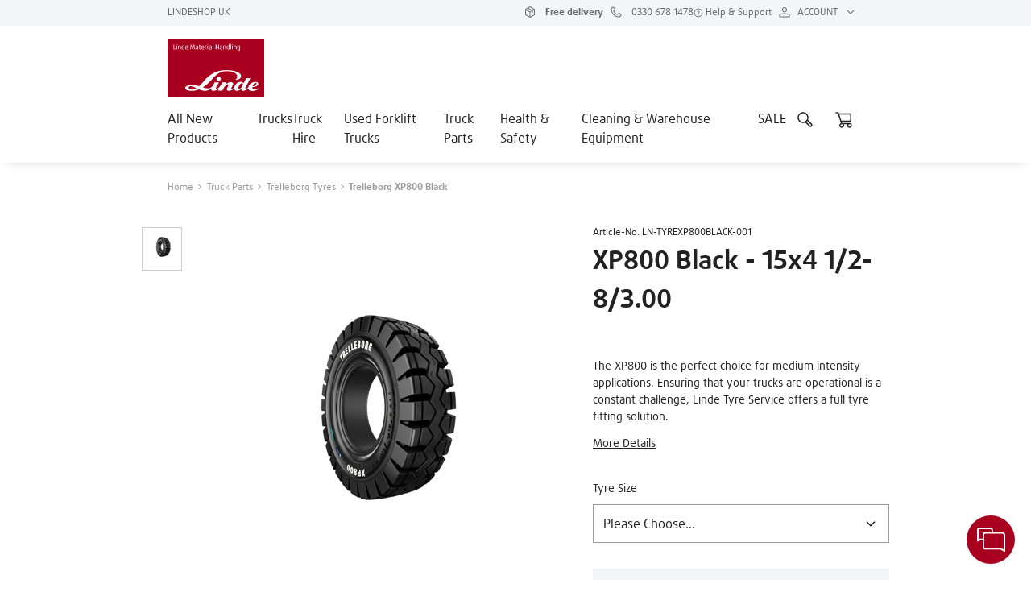

--- FILE ---
content_type: text/html; charset=utf-8
request_url: https://www.linde-mh.shop/en-gb/p/trelleborg-xp800-black/LN-TYREXP800BLACK
body_size: 47947
content:
<!DOCTYPE html><html data-critters-container lang="en"><head>
    <meta charset="utf-8">
    <title>Trelleborg XP800 Black - 15x4 1/2-8/3.00</title>
    <base href="/">
    <meta content="width=device-width, initial-scale=1" name="viewport">
    
    <link href="https://www.googletagmanager.com/" rel="preconnect">
    <link href="https://epcloud.ccm19.de" rel="preconnect">

    <script src="https://epcloud.ccm19.de/consent/ccm19/public/app.js?apiKey=b93b754df306fdaaa53201d540ba4701b67a0db02db8b8b3&amp;domain=fe5f4de" referrerpolicy="origin"></script>

    <link href="https://maps.googleapis.com" rel="preconnect">
    <script data-smartedit-allow-origin="localhost:9002, *.ec-dev.kiongroup.net:443, *.ec-uat.kiongroup.net:443, *.ec-stg.kiongroup.net:443, *.ec.kiongroup.net:443, ec-dev.linde-mh.shop:443, ec-uat.linde-mh.shop:443, ec-stg.linde-mh.shop:443, www.linde-mh.shop:443" defer id="smartedit-injector" src="assets/smart-edit/webApplicationInjector.js"></script>
    <style>@charset "UTF-8";:root{--kion-border-radius-primary:0;--kion-border-radius-secondary:0;--kion-border-width-primary:1px;--kion-border-width-secondary:2px;--kion-border-stroke-primary:solid;--kion-border-stroke-secondary:solid;--kion-outline-width:2px;--kion-input-outline-width:1px}:root{--primary:#aa0020;--secondary:#94001d;--gray-50:#f4f5f7;--gray-100:#eeeff3;--gray-300:#cccdd1;--gray-400:#9b9b9e;--gray-600:#6a6b6e;--gray-700:#444444;--gray-900:#222222;--dark:#000000;--success:#35cd05;--success-background:#d7f5cd;--kion-white:#ffffff;--kion-focus:#00b8d9;--danger:#ff0000;--danger-background:#ffcccc;--warning:#ffad00;--warning-background:#ffefcc;--promotion:#55e9f4;--background-modal:rgba(0, 0, 0, .7);--badge-color:#aa0020;--meta-link-icon-color--default:#aa0020;--meta-link-icon-color--active:#aa0020;--nav-item--active:#222222;--price--primary:#222222;--price-exluding-vat: ;--product-attribute--default:#222222}:root{--box-shadow-small:0 2px 6px 0 rgba(0, 0, 0, .1);--box-shadow-regular:1px 6px 15px 0 rgba(0, 0, 0, .25);--box-shadow-regular-bottom:0 6px 15px -10px rgba(0, 0, 0, .25);--box-shadow-large:1px 10px 19px 0 rgba(0, 0, 0, .25)}:root{--swiper-theme-color:#007aff}:root{--swiper-navigation-size:44px}:root{--badge-color:#35cd05}:root{--bs-blue:#0d6efd;--bs-indigo:#6610f2;--bs-purple:#6f42c1;--bs-pink:#d63384;--bs-red:#dc3545;--bs-orange:#fd7e14;--bs-yellow:#ffc107;--bs-green:#198754;--bs-teal:#20c997;--bs-cyan:#0dcaf0;--bs-black:#000;--bs-white:#fff;--bs-gray:#6c757d;--bs-gray-dark:#343a40;--bs-gray-100:#f8f9fa;--bs-gray-200:#e9ecef;--bs-gray-300:#dee2e6;--bs-gray-400:#ced4da;--bs-gray-500:#adb5bd;--bs-gray-600:#6c757d;--bs-gray-700:#495057;--bs-gray-800:#343a40;--bs-gray-900:#212529;--bs-primary:#0d6efd;--bs-secondary:#6c757d;--bs-success:#198754;--bs-info:#0dcaf0;--bs-warning:#ffc107;--bs-danger:#dc3545;--bs-light:#f8f9fa;--bs-dark:#212529;--bs-primary-rgb:13, 110, 253;--bs-secondary-rgb:108, 117, 125;--bs-success-rgb:25, 135, 84;--bs-info-rgb:13, 202, 240;--bs-warning-rgb:255, 193, 7;--bs-danger-rgb:220, 53, 69;--bs-light-rgb:248, 249, 250;--bs-dark-rgb:33, 37, 41;--bs-primary-text-emphasis:#052c65;--bs-secondary-text-emphasis:#2b2f32;--bs-success-text-emphasis:#0a3622;--bs-info-text-emphasis:#055160;--bs-warning-text-emphasis:#664d03;--bs-danger-text-emphasis:#58151c;--bs-light-text-emphasis:#495057;--bs-dark-text-emphasis:#495057;--bs-primary-bg-subtle:#cfe2ff;--bs-secondary-bg-subtle:#e2e3e5;--bs-success-bg-subtle:#d1e7dd;--bs-info-bg-subtle:#cff4fc;--bs-warning-bg-subtle:#fff3cd;--bs-danger-bg-subtle:#f8d7da;--bs-light-bg-subtle:#fcfcfd;--bs-dark-bg-subtle:#ced4da;--bs-primary-border-subtle:#9ec5fe;--bs-secondary-border-subtle:#c4c8cb;--bs-success-border-subtle:#a3cfbb;--bs-info-border-subtle:#9eeaf9;--bs-warning-border-subtle:#ffe69c;--bs-danger-border-subtle:#f1aeb5;--bs-light-border-subtle:#e9ecef;--bs-dark-border-subtle:#adb5bd;--bs-white-rgb:255, 255, 255;--bs-black-rgb:0, 0, 0;--bs-font-sans-serif:system-ui, -apple-system, "Segoe UI", Roboto, "Helvetica Neue", "Noto Sans", "Liberation Sans", Arial, sans-serif, "Apple Color Emoji", "Segoe UI Emoji", "Segoe UI Symbol", "Noto Color Emoji";--bs-font-monospace:SFMono-Regular, Menlo, Monaco, Consolas, "Liberation Mono", "Courier New", monospace;--bs-gradient:linear-gradient(180deg, rgba(255, 255, 255, .15), rgba(255, 255, 255, 0));--bs-body-font-family:var(--bs-font-sans-serif);--bs-body-font-size:1rem;--bs-body-font-weight:400;--bs-body-line-height:1.5;--bs-body-color:#212529;--bs-body-color-rgb:33, 37, 41;--bs-body-bg:#fff;--bs-body-bg-rgb:255, 255, 255;--bs-emphasis-color:#000;--bs-emphasis-color-rgb:0, 0, 0;--bs-secondary-color:rgba(33, 37, 41, .75);--bs-secondary-color-rgb:33, 37, 41;--bs-secondary-bg:#e9ecef;--bs-secondary-bg-rgb:233, 236, 239;--bs-tertiary-color:rgba(33, 37, 41, .5);--bs-tertiary-color-rgb:33, 37, 41;--bs-tertiary-bg:#f8f9fa;--bs-tertiary-bg-rgb:248, 249, 250;--bs-heading-color:inherit;--bs-link-color:#0d6efd;--bs-link-color-rgb:13, 110, 253;--bs-link-decoration:underline;--bs-link-hover-color:#0a58ca;--bs-link-hover-color-rgb:10, 88, 202;--bs-code-color:#d63384;--bs-highlight-bg:#fff3cd;--bs-border-width:1px;--bs-border-style:solid;--bs-border-color:#dee2e6;--bs-border-color-translucent:rgba(0, 0, 0, .175);--bs-border-radius:.375rem;--bs-border-radius-sm:.25rem;--bs-border-radius-lg:.5rem;--bs-border-radius-xl:1rem;--bs-border-radius-xxl:2rem;--bs-border-radius-2xl:var(--bs-border-radius-xxl);--bs-border-radius-pill:50rem;--bs-box-shadow:0 .5rem 1rem rgba(0, 0, 0, .15);--bs-box-shadow-sm:0 .125rem .25rem rgba(0, 0, 0, .075);--bs-box-shadow-lg:0 1rem 3rem rgba(0, 0, 0, .175);--bs-box-shadow-inset:inset 0 1px 2px rgba(0, 0, 0, .075);--bs-focus-ring-width:.25rem;--bs-focus-ring-opacity:.25;--bs-focus-ring-color:rgba(13, 110, 253, .25);--bs-form-valid-color:#198754;--bs-form-valid-border-color:#198754;--bs-form-invalid-color:#dc3545;--bs-form-invalid-border-color:#dc3545}*,*:before,*:after{box-sizing:border-box}@media (prefers-reduced-motion: no-preference){:root{scroll-behavior:smooth}}body{margin:0;font-family:var(--bs-body-font-family);font-size:var(--bs-body-font-size);font-weight:var(--bs-body-font-weight);line-height:var(--bs-body-line-height);color:var(--bs-body-color);text-align:var(--bs-body-text-align);background-color:var(--bs-body-bg);-webkit-text-size-adjust:100%;-webkit-tap-highlight-color:rgba(0,0,0,0)}:root{--bs-breakpoint-xs:0;--bs-breakpoint-sm:576px;--bs-breakpoint-md:768px;--bs-breakpoint-lg:1024px;--bs-breakpoint-xl:1440px;--bs-breakpoint-xxl:1920px}:root{--no-space:0;--s-space-xxxs:.25rem;--s-space-xxs:.5rem;--s-space-xs:.75rem;--s-space-s:1rem;--s-space-m:1.5rem;--s-space-l:2rem;--s-space-xl:2.5rem;--l-space-s:3rem;--l-space-m:4rem;--l-space-l:5rem;--l-space-xl:6.25rem;--offset-sm:1.375rem}html,body{height:100%}body{margin:0;font-family:Roboto,Helvetica Neue,sans-serif;line-height:unset}@font-face{font-family:DaxlinePro;font-weight:400;src:url(daxline-web-pro.afed1cb540967f06.woff2) format("woff2");font-display:swap}@font-face{font-family:DaxlinePro;font-weight:700;src:url(daxline-web-pro.bold.a547229e6e945e68.woff2) format("woff2");font-display:swap}html *{font-family:DaxlinePro,serif;font-style:normal;font-feature-settings:"lnum" 1}:root{--title-font-size-xxl:3.375rem;--title-font-size-xl:2.875rem;--title-font-size-l:2.5rem;--title-font-size-m:2rem;--title-font-size-s:1.5rem;--title-font-size-xs:1.25rem;--body-font-size-l:1.125rem;--body-font-size-m:1rem;--body-font-size-s:.875rem;--body-font-size-xs:.75rem;--body-font-size-xxs:.625rem;--title-line-height-xxl:130%;--title-line-height-xl:150%;--title-line-height-l:150%;--title-line-height-m:150%;--title-line-height-s:150%;--title-line-height-xs:150%;--body-line-height-l:150%;--body-line-height-m:150%;--body-line-height-s:150%;--body-line-height-xs:125%;--body-line-height-xxs:125%;--input-line-height-large:3rem;--title-padding-top-xxl:.3rem;--title-padding-top-xl:.38rem;--title-padding-top-l:.3rem;--title-padding-top-m:.17rem;--title-padding-top-s:.19rem;--title-padding-top-xs:.11rem;--body-padding-top-l:.14rem;--body-padding-top-m:.14rem;--body-padding-top-s:.1rem;--body-padding-top-xs:.09rem;--body-padding-top-xxs:.09rem}</style><style>@charset "UTF-8";.kion-label{font-size:var(--body-font-size-s);font-style:normal;font-weight:400;line-height:var(--body-line-height-s);letter-spacing:0;text-align:left;color:var(--gray-900)}:root{--kion-border-radius-primary:0;--kion-border-radius-secondary:0;--kion-border-width-primary:1px;--kion-border-width-secondary:2px;--kion-border-stroke-primary:solid;--kion-border-stroke-secondary:solid;--kion-outline-width:2px;--kion-input-outline-width:1px}:root{--primary:#aa0020;--secondary:#94001d;--gray-50:#f4f5f7;--gray-100:#eeeff3;--gray-300:#cccdd1;--gray-400:#9b9b9e;--gray-600:#6a6b6e;--gray-700:#444444;--gray-900:#222222;--dark:#000000;--success:#35cd05;--success-background:#d7f5cd;--kion-white:#ffffff;--kion-focus:#00b8d9;--danger:#ff0000;--danger-background:#ffcccc;--warning:#ffad00;--warning-background:#ffefcc;--promotion:#55e9f4;--background-modal:rgba(0, 0, 0, .7);--badge-color:#aa0020;--meta-link-icon-color--default:#aa0020;--meta-link-icon-color--active:#aa0020;--nav-item--active:#222222;--price--primary:#222222;--price-exluding-vat: ;--product-attribute--default:#222222}:root{--box-shadow-small:0 2px 6px 0 rgba(0, 0, 0, .1);--box-shadow-regular:1px 6px 15px 0 rgba(0, 0, 0, .25);--box-shadow-regular-bottom:0 6px 15px -10px rgba(0, 0, 0, .25);--box-shadow-large:1px 10px 19px 0 rgba(0, 0, 0, .25)}:root{--swiper-theme-color:#007aff}:root{--swiper-navigation-size:44px}:root{--badge-color:#35cd05}select{background:var(--kion-white) url(/assets/linde/icons/svg/chevron_down.svg) no-repeat;background-position-x:calc(100% - var(--s-space-xs));background-position-y:50%;background-size:20px 20px}select:disabled{background:var(--kion-white) url(/assets/linde/icons/svg/chevron_down_disabled.svg) no-repeat;background-position-x:calc(100% - var(--s-space-xs));background-position-y:50%;background-size:20px 20px}.breadcrumb-container .content .breadcrumb kion-icon{position:relative;top:-.025em}[kion-meta-link],[kion-meta-link]:hover{color:var(--gray-600)!important}[kion-meta-link] kion-icon{color:var(--gray-600)!important}.titled-paragraph .headline,.link-list .headline{color:var(--gray-900)}.footer{background-color:var(--gray-100)}.legal-footer{border-top:var(--kion-border-width-primary) var(--kion-border-stroke-primary) var(--gray-300);background-color:var(--gray-100);color:var(--gray-700)}.container{padding-right:var(--bs-gutter-x, 0)!important;padding-left:var(--bs-gutter-x, 0)!important}@media only screen and (max-width: 575px){.container{padding-right:var(--bs-gutter-x, 1.375rem)!important;padding-left:var(--bs-gutter-x, 1.375rem)!important}.container .row{margin-top:0!important;--bs-gutter-x:1.25rem;--bs-gutter-y:1.25rem}}:root{--bs-blue:#0d6efd;--bs-indigo:#6610f2;--bs-purple:#6f42c1;--bs-pink:#d63384;--bs-red:#dc3545;--bs-orange:#fd7e14;--bs-yellow:#ffc107;--bs-green:#198754;--bs-teal:#20c997;--bs-cyan:#0dcaf0;--bs-black:#000;--bs-white:#fff;--bs-gray:#6c757d;--bs-gray-dark:#343a40;--bs-gray-100:#f8f9fa;--bs-gray-200:#e9ecef;--bs-gray-300:#dee2e6;--bs-gray-400:#ced4da;--bs-gray-500:#adb5bd;--bs-gray-600:#6c757d;--bs-gray-700:#495057;--bs-gray-800:#343a40;--bs-gray-900:#212529;--bs-primary:#0d6efd;--bs-secondary:#6c757d;--bs-success:#198754;--bs-info:#0dcaf0;--bs-warning:#ffc107;--bs-danger:#dc3545;--bs-light:#f8f9fa;--bs-dark:#212529;--bs-primary-rgb:13, 110, 253;--bs-secondary-rgb:108, 117, 125;--bs-success-rgb:25, 135, 84;--bs-info-rgb:13, 202, 240;--bs-warning-rgb:255, 193, 7;--bs-danger-rgb:220, 53, 69;--bs-light-rgb:248, 249, 250;--bs-dark-rgb:33, 37, 41;--bs-primary-text-emphasis:#052c65;--bs-secondary-text-emphasis:#2b2f32;--bs-success-text-emphasis:#0a3622;--bs-info-text-emphasis:#055160;--bs-warning-text-emphasis:#664d03;--bs-danger-text-emphasis:#58151c;--bs-light-text-emphasis:#495057;--bs-dark-text-emphasis:#495057;--bs-primary-bg-subtle:#cfe2ff;--bs-secondary-bg-subtle:#e2e3e5;--bs-success-bg-subtle:#d1e7dd;--bs-info-bg-subtle:#cff4fc;--bs-warning-bg-subtle:#fff3cd;--bs-danger-bg-subtle:#f8d7da;--bs-light-bg-subtle:#fcfcfd;--bs-dark-bg-subtle:#ced4da;--bs-primary-border-subtle:#9ec5fe;--bs-secondary-border-subtle:#c4c8cb;--bs-success-border-subtle:#a3cfbb;--bs-info-border-subtle:#9eeaf9;--bs-warning-border-subtle:#ffe69c;--bs-danger-border-subtle:#f1aeb5;--bs-light-border-subtle:#e9ecef;--bs-dark-border-subtle:#adb5bd;--bs-white-rgb:255, 255, 255;--bs-black-rgb:0, 0, 0;--bs-font-sans-serif:system-ui, -apple-system, "Segoe UI", Roboto, "Helvetica Neue", "Noto Sans", "Liberation Sans", Arial, sans-serif, "Apple Color Emoji", "Segoe UI Emoji", "Segoe UI Symbol", "Noto Color Emoji";--bs-font-monospace:SFMono-Regular, Menlo, Monaco, Consolas, "Liberation Mono", "Courier New", monospace;--bs-gradient:linear-gradient(180deg, rgba(255, 255, 255, .15), rgba(255, 255, 255, 0));--bs-body-font-family:var(--bs-font-sans-serif);--bs-body-font-size:1rem;--bs-body-font-weight:400;--bs-body-line-height:1.5;--bs-body-color:#212529;--bs-body-color-rgb:33, 37, 41;--bs-body-bg:#fff;--bs-body-bg-rgb:255, 255, 255;--bs-emphasis-color:#000;--bs-emphasis-color-rgb:0, 0, 0;--bs-secondary-color:rgba(33, 37, 41, .75);--bs-secondary-color-rgb:33, 37, 41;--bs-secondary-bg:#e9ecef;--bs-secondary-bg-rgb:233, 236, 239;--bs-tertiary-color:rgba(33, 37, 41, .5);--bs-tertiary-color-rgb:33, 37, 41;--bs-tertiary-bg:#f8f9fa;--bs-tertiary-bg-rgb:248, 249, 250;--bs-heading-color:inherit;--bs-link-color:#0d6efd;--bs-link-color-rgb:13, 110, 253;--bs-link-decoration:underline;--bs-link-hover-color:#0a58ca;--bs-link-hover-color-rgb:10, 88, 202;--bs-code-color:#d63384;--bs-highlight-bg:#fff3cd;--bs-border-width:1px;--bs-border-style:solid;--bs-border-color:#dee2e6;--bs-border-color-translucent:rgba(0, 0, 0, .175);--bs-border-radius:.375rem;--bs-border-radius-sm:.25rem;--bs-border-radius-lg:.5rem;--bs-border-radius-xl:1rem;--bs-border-radius-xxl:2rem;--bs-border-radius-2xl:var(--bs-border-radius-xxl);--bs-border-radius-pill:50rem;--bs-box-shadow:0 .5rem 1rem rgba(0, 0, 0, .15);--bs-box-shadow-sm:0 .125rem .25rem rgba(0, 0, 0, .075);--bs-box-shadow-lg:0 1rem 3rem rgba(0, 0, 0, .175);--bs-box-shadow-inset:inset 0 1px 2px rgba(0, 0, 0, .075);--bs-focus-ring-width:.25rem;--bs-focus-ring-opacity:.25;--bs-focus-ring-color:rgba(13, 110, 253, .25);--bs-form-valid-color:#198754;--bs-form-valid-border-color:#198754;--bs-form-invalid-color:#dc3545;--bs-form-invalid-border-color:#dc3545}*,*:before,*:after{box-sizing:border-box}@media (prefers-reduced-motion: no-preference){:root{scroll-behavior:smooth}}body{margin:0;font-family:var(--bs-body-font-family);font-size:var(--bs-body-font-size);font-weight:var(--bs-body-font-weight);line-height:var(--bs-body-line-height);color:var(--bs-body-color);text-align:var(--bs-body-text-align);background-color:var(--bs-body-bg);-webkit-text-size-adjust:100%;-webkit-tap-highlight-color:rgba(0,0,0,0)}h4,h3,h2,h1{margin-top:0;margin-bottom:.5rem;font-weight:500;line-height:1.2;color:var(--bs-heading-color)}h1{font-size:calc(1.375rem + 1.5vw)}@media (min-width: 1200px){h1{font-size:2.5rem}}h2{font-size:calc(1.325rem + .9vw)}@media (min-width: 1200px){h2{font-size:2rem}}h3{font-size:calc(1.3rem + .6vw)}@media (min-width: 1200px){h3{font-size:1.75rem}}h4{font-size:calc(1.275rem + .3vw)}@media (min-width: 1200px){h4{font-size:1.5rem}}p{margin-top:0;margin-bottom:1rem}ul{padding-left:2rem}ul{margin-top:0;margin-bottom:1rem}small{font-size:.875em}a{color:rgba(var(--bs-link-color-rgb),var(--bs-link-opacity, 1));text-decoration:underline}a:hover{--bs-link-color-rgb:var(--bs-link-hover-color-rgb)}img,svg{vertical-align:middle}label{display:inline-block}button{border-radius:0}button:focus:not(:focus-visible){outline:0}button,select{margin:0;font-family:inherit;font-size:inherit;line-height:inherit}button,select{text-transform:none}select{word-wrap:normal}select:disabled{opacity:1}button,[type=button]{-webkit-appearance:button}button:not(:disabled),[type=button]:not(:disabled){cursor:pointer}.container{--bs-gutter-x:2rem;--bs-gutter-y:0;width:100%;padding-right:calc(var(--bs-gutter-x) * .5);padding-left:calc(var(--bs-gutter-x) * .5);margin-right:auto;margin-left:auto}@media (min-width: 576px){.container{max-width:532px}}@media (min-width: 768px){.container{max-width:688px}}@media (min-width: 1024px){.container{max-width:928px}}@media (min-width: 1440px){.container{max-width:1288px}}@media (min-width: 1920px){.container{max-width:1600px}}:root{--bs-breakpoint-xs:0;--bs-breakpoint-sm:576px;--bs-breakpoint-md:768px;--bs-breakpoint-lg:1024px;--bs-breakpoint-xl:1440px;--bs-breakpoint-xxl:1920px}.row{--bs-gutter-x:2rem;--bs-gutter-y:0;display:flex;flex-wrap:wrap;margin-top:calc(-1 * var(--bs-gutter-y));margin-right:calc(-.5 * var(--bs-gutter-x));margin-left:calc(-.5 * var(--bs-gutter-x))}.row>*{flex-shrink:0;width:100%;max-width:100%;padding-right:calc(var(--bs-gutter-x) * .5);padding-left:calc(var(--bs-gutter-x) * .5);margin-top:var(--bs-gutter-y)}.col-12{flex:0 0 auto;width:100%}@media (min-width: 576px){.col-sm-12{flex:0 0 auto;width:100%}}@media (min-width: 768px){.col-md-6{flex:0 0 auto;width:50%}.col-md-12{flex:0 0 auto;width:100%}}@media (min-width: 1024px){.col-lg-4{flex:0 0 auto;width:33.33333333%}.col-lg-5{flex:0 0 auto;width:41.66666667%}.col-lg-6{flex:0 0 auto;width:50%}.col-lg-7{flex:0 0 auto;width:58.33333333%}.col-lg-8{flex:0 0 auto;width:66.66666667%}}@media (min-width: 1440px){.col-xl-4{flex:0 0 auto;width:33.33333333%}.col-xl-5{flex:0 0 auto;width:41.66666667%}.col-xl-6{flex:0 0 auto;width:50%}.col-xl-7{flex:0 0 auto;width:58.33333333%}.col-xl-8{flex:0 0 auto;width:66.66666667%}.col-xl-10{flex:0 0 auto;width:83.33333333%}}@media (min-width: 1920px){.col-xxl-4{flex:0 0 auto;width:33.33333333%}.col-xxl-8{flex:0 0 auto;width:66.66666667%}}.collapse:not(.show){display:none}.dropdown{position:relative}.dropdown-toggle{white-space:nowrap}.dropdown-toggle:after{display:inline-block;margin-left:.255em;vertical-align:.255em;content:"";border-top:.3em solid;border-right:.3em solid transparent;border-bottom:0;border-left:.3em solid transparent}.dropdown-toggle:empty:after{margin-left:0}.dropdown-menu{--bs-dropdown-zindex:1000;--bs-dropdown-min-width:10rem;--bs-dropdown-padding-x:0;--bs-dropdown-padding-y:.5rem;--bs-dropdown-spacer:.125rem;--bs-dropdown-font-size:1rem;--bs-dropdown-color:var(--bs-body-color);--bs-dropdown-bg:var(--bs-body-bg);--bs-dropdown-border-color:var(--bs-border-color-translucent);--bs-dropdown-border-radius:var(--bs-border-radius);--bs-dropdown-border-width:var(--bs-border-width);--bs-dropdown-inner-border-radius:calc(var(--bs-border-radius) - var(--bs-border-width));--bs-dropdown-divider-bg:var(--bs-border-color-translucent);--bs-dropdown-divider-margin-y:.5rem;--bs-dropdown-box-shadow:0 .5rem 1rem rgba(0, 0, 0, .15);--bs-dropdown-link-color:var(--bs-body-color);--bs-dropdown-link-hover-color:var(--bs-body-color);--bs-dropdown-link-hover-bg:var(--bs-tertiary-bg);--bs-dropdown-link-active-color:#fff;--bs-dropdown-link-active-bg:#0d6efd;--bs-dropdown-link-disabled-color:var(--bs-tertiary-color);--bs-dropdown-item-padding-x:1rem;--bs-dropdown-item-padding-y:.25rem;--bs-dropdown-header-color:#6c757d;--bs-dropdown-header-padding-x:1rem;--bs-dropdown-header-padding-y:.5rem;position:absolute;z-index:var(--bs-dropdown-zindex);display:none;min-width:var(--bs-dropdown-min-width);padding:var(--bs-dropdown-padding-y) var(--bs-dropdown-padding-x);margin:0;font-size:var(--bs-dropdown-font-size);color:var(--bs-dropdown-color);text-align:left;list-style:none;background-color:var(--bs-dropdown-bg);background-clip:padding-box;border:var(--bs-dropdown-border-width) solid var(--bs-dropdown-border-color);border-radius:var(--bs-dropdown-border-radius)}.dropdown-menu[data-bs-popper]{top:100%;left:0;margin-top:var(--bs-dropdown-spacer)}.dropdown-item{display:block;width:100%;padding:var(--bs-dropdown-item-padding-y) var(--bs-dropdown-item-padding-x);clear:both;font-weight:400;color:var(--bs-dropdown-link-color);text-align:inherit;text-decoration:none;white-space:nowrap;background-color:transparent;border:0;border-radius:var(--bs-dropdown-item-border-radius, 0)}.dropdown-item:hover,.dropdown-item:focus{color:var(--bs-dropdown-link-hover-color);background-color:var(--bs-dropdown-link-hover-bg)}.dropdown-item:active{color:var(--bs-dropdown-link-active-color);text-decoration:none;background-color:var(--bs-dropdown-link-active-bg)}.dropdown-item:disabled{color:var(--bs-dropdown-link-disabled-color);pointer-events:none;background-color:transparent}.breadcrumb{--bs-breadcrumb-padding-x:0;--bs-breadcrumb-padding-y:0;--bs-breadcrumb-margin-bottom:1rem;--bs-breadcrumb-bg: ;--bs-breadcrumb-border-radius: ;--bs-breadcrumb-divider-color:var(--bs-secondary-color);--bs-breadcrumb-item-padding-x:.5rem;--bs-breadcrumb-item-active-color:var(--bs-secondary-color);display:flex;flex-wrap:wrap;padding:var(--bs-breadcrumb-padding-y) var(--bs-breadcrumb-padding-x);margin-bottom:var(--bs-breadcrumb-margin-bottom);font-size:var(--bs-breadcrumb-font-size);list-style:none;background-color:var(--bs-breadcrumb-bg);border-radius:var(--bs-breadcrumb-border-radius)}.d-flex{display:flex!important}.d-inline-flex{display:inline-flex!important}.flex-column{flex-direction:column!important}.flex-grow-1{flex-grow:1!important}.flex-wrap{flex-wrap:wrap!important}.justify-content-center{justify-content:center!important}.align-items-center{align-items:center!important}.my-1{margin-top:.25rem!important;margin-bottom:.25rem!important}.mt-4{margin-top:1.5rem!important}.mb-1{margin-bottom:.25rem!important}.pb-1{padding-bottom:.25rem!important}.gap-3{gap:1rem!important}.gap-4{gap:1.5rem!important}@media (min-width: 1024px){.order-lg-1{order:1!important}}@media (min-width: 1440px){.d-xl-flex{display:flex!important}.justify-content-xl-center{justify-content:center!important}.order-xl-1{order:1!important}}@media (min-width: 1920px){.order-xxl-1{order:1!important}}:root{--no-space:0;--s-space-xxxs:.25rem;--s-space-xxs:.5rem;--s-space-xs:.75rem;--s-space-s:1rem;--s-space-m:1.5rem;--s-space-l:2rem;--s-space-xl:2.5rem;--l-space-s:3rem;--l-space-m:4rem;--l-space-l:5rem;--l-space-xl:6.25rem;--offset-sm:1.375rem}html,body{height:100%}body{margin:0;font-family:Roboto,Helvetica Neue,sans-serif;line-height:unset}@font-face{font-family:DaxlinePro;font-weight:400;src:url(daxline-web-pro.afed1cb540967f06.woff2) format("woff2");font-display:swap}@font-face{font-family:DaxlinePro;font-weight:700;src:url(daxline-web-pro.bold.a547229e6e945e68.woff2) format("woff2");font-display:swap}html *{font-family:DaxlinePro,serif;font-style:normal;font-feature-settings:"lnum" 1}:root{--title-font-size-xxl:3.375rem;--title-font-size-xl:2.875rem;--title-font-size-l:2.5rem;--title-font-size-m:2rem;--title-font-size-s:1.5rem;--title-font-size-xs:1.25rem;--body-font-size-l:1.125rem;--body-font-size-m:1rem;--body-font-size-s:.875rem;--body-font-size-xs:.75rem;--body-font-size-xxs:.625rem;--title-line-height-xxl:130%;--title-line-height-xl:150%;--title-line-height-l:150%;--title-line-height-m:150%;--title-line-height-s:150%;--title-line-height-xs:150%;--body-line-height-l:150%;--body-line-height-m:150%;--body-line-height-s:150%;--body-line-height-xs:125%;--body-line-height-xxs:125%;--input-line-height-large:3rem;--title-padding-top-xxl:.3rem;--title-padding-top-xl:.38rem;--title-padding-top-l:.3rem;--title-padding-top-m:.17rem;--title-padding-top-s:.19rem;--title-padding-top-xs:.11rem;--body-padding-top-l:.14rem;--body-padding-top-m:.14rem;--body-padding-top-s:.1rem;--body-padding-top-xs:.09rem;--body-padding-top-xxs:.09rem}</style><link href="linde.css" id="app-theme" rel="stylesheet" type="text/css" media="print" onload="this.media='all'"><noscript><link rel="stylesheet" href="linde.css"></noscript>
    <script id="breadcrumb-json-ld" type="application/ld+json">{"itemListElement":[{"position":1,"item":"https://www.linde-mh.shop/en-gb","name":"Home","@type":"ListItem"},{"position":2,"item":"https://www.linde-mh.shop/en-gb/c/truck-accessories","name":"Truck Parts","@type":"ListItem"},{"position":3,"item":"https://www.linde-mh.shop/en-gb/c/trelleborg-tyres","name":"Trelleborg Tyres","@type":"ListItem"},{"position":4,"item":"https://www.linde-mh.shop/en-gb","name":"Trelleborg XP800 Black","@type":"ListItem"}],"@context":"https://schema.org","@type":"BreadcrumbList"}</script>
    <script id="product-json-ld" type="application/ld+json">{"name":"XP800 Black - 15x4 1/2-8/3.00","description":"choose between Premium, Mid-Range and Economy Resilient Tyres, both Black & Non-Marking","sku":"LGBAM84182685","mpn":"LN-TYREXP800BLACK-001","image":["/images/LMH-GB-NTS/products/images/XP800_black_1.jpg","/images/LMH-GB-NTS/products/images/XP800_black_2.jpg","/images/LMH-GB-NTS/products/images/XP800_black_3.jpg","/images/LMH-GB-NTS/products/images/XP800_black_4.jpg","/images/LMH-GB-NTS/products/images/XP800_black_5.jpg","/images/LMH-GB-NTS/products/images/XP800_black_6.jpg","/images/LMH-GB-NTS/content/Tyre checking 1s (1).jpg","/images/LMH-GB-NTS/products/Tyre_fitting_4s_min.jpg"],"brand":{"name":"Interfit","@type":"Brand"},"offers":{"price":"0.0","availability":"https://schema.org/InStock","priceCurrency":"GBP","url":"https://www.linde-mh.shop/en-gb/p/trelleborg-xp800-black/LN-TYREXP800BLACK?variant=LN-TYREXP800BLACK-001","@type":"Offer"},"@context":"https://schema.org/","@type":"Product"}</script>
    <link rel="manifest">
    <meta content="#1976d2" name="theme-color">
    <script defer>
      initMap = function () {
        if (typeof window !== 'undefined') {
          window['mapAvailable'] = true;
        }
      };
      function checkBrowser() {
        if (/MSIE|Trident/.test(window.navigator.userAgent)) {
          document.getElementById('browserWarning').style.display = 'block';
          document.getElementById('appContainer').remove();
        } else {
          document.getElementById('browserWarning').remove();
        }
      }
    </script>
  <style>@charset "UTF-8";:root{--bs-blue:#0d6efd;--bs-indigo:#6610f2;--bs-purple:#6f42c1;--bs-pink:#d63384;--bs-red:#dc3545;--bs-orange:#fd7e14;--bs-yellow:#ffc107;--bs-green:#198754;--bs-teal:#20c997;--bs-cyan:#0dcaf0;--bs-black:#000;--bs-white:#fff;--bs-gray:#6c757d;--bs-gray-dark:#343a40;--bs-gray-100:#f8f9fa;--bs-gray-200:#e9ecef;--bs-gray-300:#dee2e6;--bs-gray-400:#ced4da;--bs-gray-500:#adb5bd;--bs-gray-600:#6c757d;--bs-gray-700:#495057;--bs-gray-800:#343a40;--bs-gray-900:#212529;--bs-primary:#0d6efd;--bs-secondary:#6c757d;--bs-success:#198754;--bs-info:#0dcaf0;--bs-warning:#ffc107;--bs-danger:#dc3545;--bs-light:#f8f9fa;--bs-dark:#212529;--bs-primary-rgb:13, 110, 253;--bs-secondary-rgb:108, 117, 125;--bs-success-rgb:25, 135, 84;--bs-info-rgb:13, 202, 240;--bs-warning-rgb:255, 193, 7;--bs-danger-rgb:220, 53, 69;--bs-light-rgb:248, 249, 250;--bs-dark-rgb:33, 37, 41;--bs-primary-text-emphasis:#052c65;--bs-secondary-text-emphasis:#2b2f32;--bs-success-text-emphasis:#0a3622;--bs-info-text-emphasis:#055160;--bs-warning-text-emphasis:#664d03;--bs-danger-text-emphasis:#58151c;--bs-light-text-emphasis:#495057;--bs-dark-text-emphasis:#495057;--bs-primary-bg-subtle:#cfe2ff;--bs-secondary-bg-subtle:#e2e3e5;--bs-success-bg-subtle:#d1e7dd;--bs-info-bg-subtle:#cff4fc;--bs-warning-bg-subtle:#fff3cd;--bs-danger-bg-subtle:#f8d7da;--bs-light-bg-subtle:#fcfcfd;--bs-dark-bg-subtle:#ced4da;--bs-primary-border-subtle:#9ec5fe;--bs-secondary-border-subtle:#c4c8cb;--bs-success-border-subtle:#a3cfbb;--bs-info-border-subtle:#9eeaf9;--bs-warning-border-subtle:#ffe69c;--bs-danger-border-subtle:#f1aeb5;--bs-light-border-subtle:#e9ecef;--bs-dark-border-subtle:#adb5bd;--bs-white-rgb:255, 255, 255;--bs-black-rgb:0, 0, 0;--bs-font-sans-serif:system-ui, -apple-system, "Segoe UI", Roboto, "Helvetica Neue", "Noto Sans", "Liberation Sans", Arial, sans-serif, "Apple Color Emoji", "Segoe UI Emoji", "Segoe UI Symbol", "Noto Color Emoji";--bs-font-monospace:SFMono-Regular, Menlo, Monaco, Consolas, "Liberation Mono", "Courier New", monospace;--bs-gradient:linear-gradient(180deg, rgba(255, 255, 255, .15), rgba(255, 255, 255, 0));--bs-body-font-family:var(--bs-font-sans-serif);--bs-body-font-size:1rem;--bs-body-font-weight:400;--bs-body-line-height:1.5;--bs-body-color:#212529;--bs-body-color-rgb:33, 37, 41;--bs-body-bg:#fff;--bs-body-bg-rgb:255, 255, 255;--bs-emphasis-color:#000;--bs-emphasis-color-rgb:0, 0, 0;--bs-secondary-color:rgba(33, 37, 41, .75);--bs-secondary-color-rgb:33, 37, 41;--bs-secondary-bg:#e9ecef;--bs-secondary-bg-rgb:233, 236, 239;--bs-tertiary-color:rgba(33, 37, 41, .5);--bs-tertiary-color-rgb:33, 37, 41;--bs-tertiary-bg:#f8f9fa;--bs-tertiary-bg-rgb:248, 249, 250;--bs-heading-color:inherit;--bs-link-color:#0d6efd;--bs-link-color-rgb:13, 110, 253;--bs-link-decoration:underline;--bs-link-hover-color:#0a58ca;--bs-link-hover-color-rgb:10, 88, 202;--bs-code-color:#d63384;--bs-highlight-bg:#fff3cd;--bs-border-width:1px;--bs-border-style:solid;--bs-border-color:#dee2e6;--bs-border-color-translucent:rgba(0, 0, 0, .175);--bs-border-radius:.375rem;--bs-border-radius-sm:.25rem;--bs-border-radius-lg:.5rem;--bs-border-radius-xl:1rem;--bs-border-radius-xxl:2rem;--bs-border-radius-2xl:var(--bs-border-radius-xxl);--bs-border-radius-pill:50rem;--bs-box-shadow:0 .5rem 1rem rgba(0, 0, 0, .15);--bs-box-shadow-sm:0 .125rem .25rem rgba(0, 0, 0, .075);--bs-box-shadow-lg:0 1rem 3rem rgba(0, 0, 0, .175);--bs-box-shadow-inset:inset 0 1px 2px rgba(0, 0, 0, .075);--bs-focus-ring-width:.25rem;--bs-focus-ring-opacity:.25;--bs-focus-ring-color:rgba(13, 110, 253, .25);--bs-form-valid-color:#198754;--bs-form-valid-border-color:#198754;--bs-form-invalid-color:#dc3545;--bs-form-invalid-border-color:#dc3545}*,*:before,*:after{box-sizing:border-box}@media (prefers-reduced-motion: no-preference){:root{scroll-behavior:smooth}}body{margin:0;font-family:var(--bs-body-font-family);font-size:var(--bs-body-font-size);font-weight:var(--bs-body-font-weight);line-height:var(--bs-body-line-height);color:var(--bs-body-color);text-align:var(--bs-body-text-align);background-color:var(--bs-body-bg);-webkit-text-size-adjust:100%;-webkit-tap-highlight-color:rgba(0,0,0,0)}:root{--bs-breakpoint-xs:0;--bs-breakpoint-sm:576px;--bs-breakpoint-md:768px;--bs-breakpoint-lg:1024px;--bs-breakpoint-xl:1440px;--bs-breakpoint-xxl:1920px}</style><style>@charset "UTF-8";.container{padding-right:var(--bs-gutter-x, 0)!important;padding-left:var(--bs-gutter-x, 0)!important}@media only screen and (max-width: 575px){.container{padding-right:var(--bs-gutter-x, 1.375rem)!important;padding-left:var(--bs-gutter-x, 1.375rem)!important}.container .row{margin-top:0!important;--bs-gutter-x:1.25rem;--bs-gutter-y:1.25rem}}:root{--bs-blue:#0d6efd;--bs-indigo:#6610f2;--bs-purple:#6f42c1;--bs-pink:#d63384;--bs-red:#dc3545;--bs-orange:#fd7e14;--bs-yellow:#ffc107;--bs-green:#198754;--bs-teal:#20c997;--bs-cyan:#0dcaf0;--bs-black:#000;--bs-white:#fff;--bs-gray:#6c757d;--bs-gray-dark:#343a40;--bs-gray-100:#f8f9fa;--bs-gray-200:#e9ecef;--bs-gray-300:#dee2e6;--bs-gray-400:#ced4da;--bs-gray-500:#adb5bd;--bs-gray-600:#6c757d;--bs-gray-700:#495057;--bs-gray-800:#343a40;--bs-gray-900:#212529;--bs-primary:#0d6efd;--bs-secondary:#6c757d;--bs-success:#198754;--bs-info:#0dcaf0;--bs-warning:#ffc107;--bs-danger:#dc3545;--bs-light:#f8f9fa;--bs-dark:#212529;--bs-primary-rgb:13, 110, 253;--bs-secondary-rgb:108, 117, 125;--bs-success-rgb:25, 135, 84;--bs-info-rgb:13, 202, 240;--bs-warning-rgb:255, 193, 7;--bs-danger-rgb:220, 53, 69;--bs-light-rgb:248, 249, 250;--bs-dark-rgb:33, 37, 41;--bs-primary-text-emphasis:#052c65;--bs-secondary-text-emphasis:#2b2f32;--bs-success-text-emphasis:#0a3622;--bs-info-text-emphasis:#055160;--bs-warning-text-emphasis:#664d03;--bs-danger-text-emphasis:#58151c;--bs-light-text-emphasis:#495057;--bs-dark-text-emphasis:#495057;--bs-primary-bg-subtle:#cfe2ff;--bs-secondary-bg-subtle:#e2e3e5;--bs-success-bg-subtle:#d1e7dd;--bs-info-bg-subtle:#cff4fc;--bs-warning-bg-subtle:#fff3cd;--bs-danger-bg-subtle:#f8d7da;--bs-light-bg-subtle:#fcfcfd;--bs-dark-bg-subtle:#ced4da;--bs-primary-border-subtle:#9ec5fe;--bs-secondary-border-subtle:#c4c8cb;--bs-success-border-subtle:#a3cfbb;--bs-info-border-subtle:#9eeaf9;--bs-warning-border-subtle:#ffe69c;--bs-danger-border-subtle:#f1aeb5;--bs-light-border-subtle:#e9ecef;--bs-dark-border-subtle:#adb5bd;--bs-white-rgb:255, 255, 255;--bs-black-rgb:0, 0, 0;--bs-font-sans-serif:system-ui, -apple-system, "Segoe UI", Roboto, "Helvetica Neue", "Noto Sans", "Liberation Sans", Arial, sans-serif, "Apple Color Emoji", "Segoe UI Emoji", "Segoe UI Symbol", "Noto Color Emoji";--bs-font-monospace:SFMono-Regular, Menlo, Monaco, Consolas, "Liberation Mono", "Courier New", monospace;--bs-gradient:linear-gradient(180deg, rgba(255, 255, 255, .15), rgba(255, 255, 255, 0));--bs-body-font-family:var(--bs-font-sans-serif);--bs-body-font-size:1rem;--bs-body-font-weight:400;--bs-body-line-height:1.5;--bs-body-color:#212529;--bs-body-color-rgb:33, 37, 41;--bs-body-bg:#fff;--bs-body-bg-rgb:255, 255, 255;--bs-emphasis-color:#000;--bs-emphasis-color-rgb:0, 0, 0;--bs-secondary-color:rgba(33, 37, 41, .75);--bs-secondary-color-rgb:33, 37, 41;--bs-secondary-bg:#e9ecef;--bs-secondary-bg-rgb:233, 236, 239;--bs-tertiary-color:rgba(33, 37, 41, .5);--bs-tertiary-color-rgb:33, 37, 41;--bs-tertiary-bg:#f8f9fa;--bs-tertiary-bg-rgb:248, 249, 250;--bs-heading-color:inherit;--bs-link-color:#0d6efd;--bs-link-color-rgb:13, 110, 253;--bs-link-decoration:underline;--bs-link-hover-color:#0a58ca;--bs-link-hover-color-rgb:10, 88, 202;--bs-code-color:#d63384;--bs-highlight-bg:#fff3cd;--bs-border-width:1px;--bs-border-style:solid;--bs-border-color:#dee2e6;--bs-border-color-translucent:rgba(0, 0, 0, .175);--bs-border-radius:.375rem;--bs-border-radius-sm:.25rem;--bs-border-radius-lg:.5rem;--bs-border-radius-xl:1rem;--bs-border-radius-xxl:2rem;--bs-border-radius-2xl:var(--bs-border-radius-xxl);--bs-border-radius-pill:50rem;--bs-box-shadow:0 .5rem 1rem rgba(0, 0, 0, .15);--bs-box-shadow-sm:0 .125rem .25rem rgba(0, 0, 0, .075);--bs-box-shadow-lg:0 1rem 3rem rgba(0, 0, 0, .175);--bs-box-shadow-inset:inset 0 1px 2px rgba(0, 0, 0, .075);--bs-focus-ring-width:.25rem;--bs-focus-ring-opacity:.25;--bs-focus-ring-color:rgba(13, 110, 253, .25);--bs-form-valid-color:#198754;--bs-form-valid-border-color:#198754;--bs-form-invalid-color:#dc3545;--bs-form-invalid-border-color:#dc3545}*,*:before,*:after{box-sizing:border-box}@media (prefers-reduced-motion: no-preference){:root{scroll-behavior:smooth}}body{margin:0;font-family:var(--bs-body-font-family);font-size:var(--bs-body-font-size);font-weight:var(--bs-body-font-weight);line-height:var(--bs-body-line-height);color:var(--bs-body-color);text-align:var(--bs-body-text-align);background-color:var(--bs-body-bg);-webkit-text-size-adjust:100%;-webkit-tap-highlight-color:rgba(0,0,0,0)}h4,h3,h2,h1{margin-top:0;margin-bottom:.5rem;font-weight:500;line-height:1.2;color:var(--bs-heading-color)}h1{font-size:calc(1.375rem + 1.5vw)}@media (min-width: 1200px){h1{font-size:2.5rem}}h2{font-size:calc(1.325rem + .9vw)}@media (min-width: 1200px){h2{font-size:2rem}}h3{font-size:calc(1.3rem + .6vw)}@media (min-width: 1200px){h3{font-size:1.75rem}}h4{font-size:calc(1.275rem + .3vw)}@media (min-width: 1200px){h4{font-size:1.5rem}}p{margin-top:0;margin-bottom:1rem}ul{padding-left:2rem}ul{margin-top:0;margin-bottom:1rem}small{font-size:.875em}a{color:rgba(var(--bs-link-color-rgb),var(--bs-link-opacity, 1));text-decoration:underline}a:hover{--bs-link-color-rgb:var(--bs-link-hover-color-rgb)}img,svg{vertical-align:middle}label{display:inline-block}button{border-radius:0}button:focus:not(:focus-visible){outline:0}button,select{margin:0;font-family:inherit;font-size:inherit;line-height:inherit}button,select{text-transform:none}select{word-wrap:normal}select:disabled{opacity:1}button,[type=button]{-webkit-appearance:button}button:not(:disabled),[type=button]:not(:disabled){cursor:pointer}.container{--bs-gutter-x:2rem;--bs-gutter-y:0;width:100%;padding-right:calc(var(--bs-gutter-x) * .5);padding-left:calc(var(--bs-gutter-x) * .5);margin-right:auto;margin-left:auto}@media (min-width: 576px){.container{max-width:532px}}@media (min-width: 768px){.container{max-width:688px}}@media (min-width: 1024px){.container{max-width:928px}}@media (min-width: 1440px){.container{max-width:1288px}}@media (min-width: 1920px){.container{max-width:1600px}}:root{--bs-breakpoint-xs:0;--bs-breakpoint-sm:576px;--bs-breakpoint-md:768px;--bs-breakpoint-lg:1024px;--bs-breakpoint-xl:1440px;--bs-breakpoint-xxl:1920px}.row{--bs-gutter-x:2rem;--bs-gutter-y:0;display:flex;flex-wrap:wrap;margin-top:calc(-1 * var(--bs-gutter-y));margin-right:calc(-.5 * var(--bs-gutter-x));margin-left:calc(-.5 * var(--bs-gutter-x))}.row>*{flex-shrink:0;width:100%;max-width:100%;padding-right:calc(var(--bs-gutter-x) * .5);padding-left:calc(var(--bs-gutter-x) * .5);margin-top:var(--bs-gutter-y)}.col-12{flex:0 0 auto;width:100%}@media (min-width: 576px){.col-sm-12{flex:0 0 auto;width:100%}}@media (min-width: 768px){.col-md-6{flex:0 0 auto;width:50%}.col-md-12{flex:0 0 auto;width:100%}}@media (min-width: 1024px){.col-lg-4{flex:0 0 auto;width:33.33333333%}.col-lg-5{flex:0 0 auto;width:41.66666667%}.col-lg-6{flex:0 0 auto;width:50%}.col-lg-7{flex:0 0 auto;width:58.33333333%}.col-lg-8{flex:0 0 auto;width:66.66666667%}}@media (min-width: 1440px){.col-xl-4{flex:0 0 auto;width:33.33333333%}.col-xl-5{flex:0 0 auto;width:41.66666667%}.col-xl-6{flex:0 0 auto;width:50%}.col-xl-7{flex:0 0 auto;width:58.33333333%}.col-xl-8{flex:0 0 auto;width:66.66666667%}.col-xl-10{flex:0 0 auto;width:83.33333333%}}@media (min-width: 1920px){.col-xxl-4{flex:0 0 auto;width:33.33333333%}.col-xxl-8{flex:0 0 auto;width:66.66666667%}}.collapse:not(.show){display:none}.dropdown{position:relative}.dropdown-toggle{white-space:nowrap}.dropdown-toggle:after{display:inline-block;margin-left:.255em;vertical-align:.255em;content:"";border-top:.3em solid;border-right:.3em solid transparent;border-bottom:0;border-left:.3em solid transparent}.dropdown-toggle:empty:after{margin-left:0}.dropdown-menu{--bs-dropdown-zindex:1000;--bs-dropdown-min-width:10rem;--bs-dropdown-padding-x:0;--bs-dropdown-padding-y:.5rem;--bs-dropdown-spacer:.125rem;--bs-dropdown-font-size:1rem;--bs-dropdown-color:var(--bs-body-color);--bs-dropdown-bg:var(--bs-body-bg);--bs-dropdown-border-color:var(--bs-border-color-translucent);--bs-dropdown-border-radius:var(--bs-border-radius);--bs-dropdown-border-width:var(--bs-border-width);--bs-dropdown-inner-border-radius:calc(var(--bs-border-radius) - var(--bs-border-width));--bs-dropdown-divider-bg:var(--bs-border-color-translucent);--bs-dropdown-divider-margin-y:.5rem;--bs-dropdown-box-shadow:0 .5rem 1rem rgba(0, 0, 0, .15);--bs-dropdown-link-color:var(--bs-body-color);--bs-dropdown-link-hover-color:var(--bs-body-color);--bs-dropdown-link-hover-bg:var(--bs-tertiary-bg);--bs-dropdown-link-active-color:#fff;--bs-dropdown-link-active-bg:#0d6efd;--bs-dropdown-link-disabled-color:var(--bs-tertiary-color);--bs-dropdown-item-padding-x:1rem;--bs-dropdown-item-padding-y:.25rem;--bs-dropdown-header-color:#6c757d;--bs-dropdown-header-padding-x:1rem;--bs-dropdown-header-padding-y:.5rem;position:absolute;z-index:var(--bs-dropdown-zindex);display:none;min-width:var(--bs-dropdown-min-width);padding:var(--bs-dropdown-padding-y) var(--bs-dropdown-padding-x);margin:0;font-size:var(--bs-dropdown-font-size);color:var(--bs-dropdown-color);text-align:left;list-style:none;background-color:var(--bs-dropdown-bg);background-clip:padding-box;border:var(--bs-dropdown-border-width) solid var(--bs-dropdown-border-color);border-radius:var(--bs-dropdown-border-radius)}.dropdown-menu[data-bs-popper]{top:100%;left:0;margin-top:var(--bs-dropdown-spacer)}.dropdown-item{display:block;width:100%;padding:var(--bs-dropdown-item-padding-y) var(--bs-dropdown-item-padding-x);clear:both;font-weight:400;color:var(--bs-dropdown-link-color);text-align:inherit;text-decoration:none;white-space:nowrap;background-color:transparent;border:0;border-radius:var(--bs-dropdown-item-border-radius, 0)}.dropdown-item:hover,.dropdown-item:focus{color:var(--bs-dropdown-link-hover-color);background-color:var(--bs-dropdown-link-hover-bg)}.dropdown-item:active{color:var(--bs-dropdown-link-active-color);text-decoration:none;background-color:var(--bs-dropdown-link-active-bg)}.dropdown-item:disabled{color:var(--bs-dropdown-link-disabled-color);pointer-events:none;background-color:transparent}.breadcrumb{--bs-breadcrumb-padding-x:0;--bs-breadcrumb-padding-y:0;--bs-breadcrumb-margin-bottom:1rem;--bs-breadcrumb-bg: ;--bs-breadcrumb-border-radius: ;--bs-breadcrumb-divider-color:var(--bs-secondary-color);--bs-breadcrumb-item-padding-x:.5rem;--bs-breadcrumb-item-active-color:var(--bs-secondary-color);display:flex;flex-wrap:wrap;padding:var(--bs-breadcrumb-padding-y) var(--bs-breadcrumb-padding-x);margin-bottom:var(--bs-breadcrumb-margin-bottom);font-size:var(--bs-breadcrumb-font-size);list-style:none;background-color:var(--bs-breadcrumb-bg);border-radius:var(--bs-breadcrumb-border-radius)}.d-flex{display:flex!important}.d-inline-flex{display:inline-flex!important}.flex-column{flex-direction:column!important}.flex-grow-1{flex-grow:1!important}.flex-wrap{flex-wrap:wrap!important}.justify-content-center{justify-content:center!important}.align-items-center{align-items:center!important}.my-1{margin-top:.25rem!important;margin-bottom:.25rem!important}.mt-4{margin-top:1.5rem!important}.mb-1{margin-bottom:.25rem!important}.pb-1{padding-bottom:.25rem!important}.gap-3{gap:1rem!important}.gap-4{gap:1.5rem!important}@media (min-width: 1024px){.order-lg-1{order:1!important}}@media (min-width: 1440px){.d-xl-flex{display:flex!important}.justify-content-xl-center{justify-content:center!important}.order-xl-1{order:1!important}}@media (min-width: 1920px){.order-xxl-1{order:1!important}}</style><link rel="stylesheet" href="styles.f482bd9f310518c0.css" media="print" onload="this.media='all'"><noscript><link rel="stylesheet" href="styles.f482bd9f310518c0.css"></noscript><meta name="google-site-verification" content="S7mjJuJgchSMrWmVMbH7d1QrMkZFv6TCOJlSYz3Rz58"><link href="assets/icons/linde/favicon-32x32.png" rel="shortcut icon" type="image/x-icon"><style ng-app-id="serverapp">







.template[_ngcontent-serverapp-c122169152] {
  min-height: 100vh;
}

.headerSlot[_ngcontent-serverapp-c122169152] {
  position: relative;
  z-index: 3;
  box-shadow: none;
}
@media only screen and (max-width: 1023px) {
  .headerSlot[_ngcontent-serverapp-c122169152] {
    box-shadow: var(--box-shadow-regular-bottom);
    margin-bottom: unset;
  }
}
.headerSlot[_ngcontent-serverapp-c122169152]   kion-generic[_ngcontent-serverapp-c122169152] {
  --bs-gutter-x: 0;
}
@media only screen and (max-width: 1023px) {
  .headerSlot[_ngcontent-serverapp-c122169152]   kion-generic[_ngcontent-serverapp-c122169152] {
    height: 5rem;
    display: flex;
    justify-content: space-between;
    align-items: center;
    padding: var(--s-space-s) 1.375rem;
  }
}
@media only screen and (max-width: 575px) {
  .headerSlot[_ngcontent-serverapp-c122169152]   kion-generic[_ngcontent-serverapp-c122169152] {
    padding: var(--s-space-s) 0;
  }
}
.headerSlot.headerWithCheckoutSteps[_ngcontent-serverapp-c122169152] {
  padding-bottom: 1rem;
  padding-top: 1rem;
  margin-bottom: 2rem;
}

@media only screen and (max-width: 1023px) {
  .topSlot[_ngcontent-serverapp-c122169152] {
    display: none;
  }
}

.body[_ngcontent-serverapp-c122169152] {
  padding-bottom: var(--l-space-s);
}
@media only screen and (max-width: 1023px) {
  .body[_ngcontent-serverapp-c122169152] {
    padding-bottom: var(--s-space-l);
  }
}

.no-padding[_ngcontent-serverapp-c122169152] {
  padding-bottom: 0;
}</style><meta name="robots" content="index, follow"><style ng-app-id="serverapp">.global-header[_ngcontent-serverapp-c1052919324] {
  height: 2rem;
  background-color: var(--gray-50);
}
.global-header[_ngcontent-serverapp-c1052919324]   .global-header-container[_ngcontent-serverapp-c1052919324]   .links[_ngcontent-serverapp-c1052919324] {
  height: 2rem;
}</style><style ng-app-id="serverapp">.legal-footer[_ngcontent-serverapp-c2700586505]   .legal-footer-container[_ngcontent-serverapp-c2700586505] {
  padding: 0;
}
.legal-footer[_ngcontent-serverapp-c2700586505]   .legal-footer-container[_ngcontent-serverapp-c2700586505]   .footer-item[_ngcontent-serverapp-c2700586505] {
  padding-left: 1rem;
}</style><style ng-app-id="serverapp">.logo[_ngcontent-serverapp-c4145779917] {
  margin-top: var(--s-space-s);
  margin-bottom: var(--s-space-s);
}</style><style ng-app-id="serverapp">







.brand-logo[_ngcontent-serverapp-c456751352] {
  width: 7.5rem;
  height: 4.5rem;
  cursor: pointer;
}
@media only screen and (max-width: 1023px) {
  .brand-logo[_ngcontent-serverapp-c456751352] {
    width: 5rem;
    height: 3rem;
  }
}
.brand-logo[_ngcontent-serverapp-c456751352]     img {
  width: 100% !important;
}
.brand-logo_without-pointer[_ngcontent-serverapp-c456751352] {
  cursor: default;
}</style><style ng-app-id="serverapp">









  .modal-search .modal-dialog {
  max-width: 768px;
  margin-top: 11.5vh;
}
@media only screen and (max-width: 1023px) {
    .modal-search .modal-dialog {
    max-width: 100%;
    margin: 0;
  }
}
  .modal-search .modal-content {
  border: none;
}</style><style ng-app-id="serverapp">







.navigation[_ngcontent-serverapp-c1298560807] {
  position: relative;
  box-shadow: var(--box-shadow-regular-bottom);
  z-index: 3;
  min-height: 2.625rem;
}
.navigation__mini-basket[_ngcontent-serverapp-c1298560807] {
  position: absolute;
  right: 0;
  display: none;
}
.navigation__mini-basket--visible[_ngcontent-serverapp-c1298560807] {
  display: block;
}
@media only screen and (max-width: 1023px) {
  .navigation[_ngcontent-serverapp-c1298560807] {
    box-shadow: none;
  }
}

.navigation-wrapper[_ngcontent-serverapp-c1298560807] {
  display: flex;
  flex-direction: row;
}
.navigation-wrapper[_ngcontent-serverapp-c1298560807]   .header-button-list[_ngcontent-serverapp-c1298560807] {
  margin-block-end: 0;
  margin-bottom: 0;
  margin-top: -0.75rem;
  padding-left: 0;
  display: flex;
  gap: var(--s-space-xxxs);
}
@media only screen and (max-width: 1023px) {
  .navigation-wrapper[_ngcontent-serverapp-c1298560807]   .header-button-list[_ngcontent-serverapp-c1298560807] {
    margin: 0;
  }
}
.navigation-wrapper[_ngcontent-serverapp-c1298560807]   .header-button-list__item[_ngcontent-serverapp-c1298560807] {
  list-style-type: none;
  position: relative;
}
@media only screen and (max-width: 575px) {
  .navigation-wrapper[_ngcontent-serverapp-c1298560807]   .header-button-list__item[_ngcontent-serverapp-c1298560807] {
    position: static;
  }
}
.navigation-wrapper[_ngcontent-serverapp-c1298560807]   .header-button-list__item.burger-menu-button[_ngcontent-serverapp-c1298560807] {
  display: none;
}
@media only screen and (max-width: 1023px) {
  .navigation-wrapper[_ngcontent-serverapp-c1298560807]   .header-button-list__item.burger-menu-button[_ngcontent-serverapp-c1298560807] {
    display: block;
  }
}

.header-button[_ngcontent-serverapp-c1298560807] {
  position: relative;
  width: 3rem;
  height: 3rem;
  color: var(--gray-900);
  display: flex;
  align-items: center;
  justify-content: center;
  background-color: var(--kion-white);
}
.header-button__badge[_ngcontent-serverapp-c1298560807] {
  position: absolute;
  right: 0;
  top: 0;
}
.header-button[_ngcontent-serverapp-c1298560807]:hover {
  text-decoration: none;
  color: var(--primary);
  background-color: var(--gray-50);
  cursor: pointer;
}
.header-button[_ngcontent-serverapp-c1298560807]:active {
  background-color: var(--kion-white);
}
.header-button[_ngcontent-serverapp-c1298560807]:focus-visible {
  outline: var(--kion-outline-width) var(--kion-border-stroke-primary) var(--kion-focus);
}

.button-burger[_ngcontent-serverapp-c1298560807] {
  background: none;
  outline: none;
  border: none;
  border-radius: var(--kion-border-radius-primary);
  cursor: pointer;
  -webkit-user-select: none;
          user-select: none;
  width: 3rem !important;
  height: 3rem !important;
  padding: 0.063rem 0.375rem !important;
  font-size: var(--title-font-size-s);
}

.item-list[_ngcontent-serverapp-c1298560807] {
  display: inline-flex;
  gap: var(--s-space-xl);
  margin-block-end: 0;
}
@media only screen and (max-width: 1023px) {
  .item-list[_ngcontent-serverapp-c1298560807] {
    display: none;
  }
}

.list[_ngcontent-serverapp-c1298560807] {
  flex-grow: 1;
  list-style-type: none;
  padding-left: 0;
}

.first-child[_ngcontent-serverapp-c1298560807] {
  display: inline-block;
  margin-top: var(--s-space-l);
  margin-bottom: var(--s-space-s);
  padding-left: 0;
}

.second-child[_ngcontent-serverapp-c1298560807] {
  margin-bottom: var(--s-space-xxs);
}

.second-child[_ngcontent-serverapp-c1298560807]:last-child {
  margin-bottom: var(--s-space-xl);
}

.fly-out-nav[_ngcontent-serverapp-c1298560807] {
  position: absolute;
  left: 0;
  right: 0;
  background-color: var(--kion-white);
  z-index: 2;
  box-shadow: var(--box-shadow-regular-bottom);
}



kion-navigation-mobile[_ngcontent-serverapp-c1298560807] {
  position: absolute;
  left: 0;
  top: 5rem;
  z-index: -1;
  width: 100vw;
  background-color: var(--kion-white);
  box-shadow: var(--box-shadow-regular-bottom);
  overflow-y: scroll;
  height: calc(100vh - 5rem);
}
@media only screen and (min-width: 1024px) {
  kion-navigation-mobile[_ngcontent-serverapp-c1298560807] {
    display: none;
  }
}</style><style ng-app-id="serverapp">[kion-primary-button],
[kion-secondary-button],
[kion-tertiary-button] {
  color: var(--kion-white);
  border: none;
  border-radius: var(--kion-border-radius-primary);
  padding: var(--s-space-xs) var(--s-space-s);
  outline: none;
  -webkit-user-select: none;
          user-select: none;
  margin: 0;
  cursor: pointer;
  display: flex;
  justify-content: center;
  align-items: center;
  width: 100%;
  text-decoration: none;
}
[kion-primary-button][disabled],
[kion-secondary-button][disabled],
[kion-tertiary-button][disabled] {
  pointer-events: none;
  cursor: not-allowed;
  background-color: var(--gray-100);
  color: var(--gray-400);
  border: none;
}
[kion-primary-button][disabled] kion-icon,
[kion-secondary-button][disabled] kion-icon,
[kion-tertiary-button][disabled] kion-icon {
  color: var(--gray-400);
}
[kion-primary-button][disabled] kion-icon .spinner,
[kion-secondary-button][disabled] kion-icon .spinner,
[kion-tertiary-button][disabled] kion-icon .spinner {
  color: var(--gray-900);
}
[kion-primary-button]:hover,
[kion-secondary-button]:hover,
[kion-tertiary-button]:hover {
  background-color: var(--secondary);
  border-color: var(--secondary);
  color: var(--kion-white);
}
[kion-primary-button]:focus-visible,
[kion-secondary-button]:focus-visible,
[kion-tertiary-button]:focus-visible {
  outline: var(--kion-outline-width) var(--kion-border-stroke-primary) var(--kion-focus);
}
[kion-primary-button].kion-button--outline,
[kion-secondary-button].kion-button--outline,
[kion-tertiary-button].kion-button--outline {
  background-color: transparent;
}
[kion-primary-button].kion-button--outline kion-icon,
[kion-secondary-button].kion-button--outline kion-icon,
[kion-tertiary-button].kion-button--outline kion-icon {
  color: var(--secondary);
}
[kion-primary-button].kion-button--outline:hover,
[kion-secondary-button].kion-button--outline:hover,
[kion-tertiary-button].kion-button--outline:hover {
  background-color: var(--secondary);
  border-color: transparent;
  color: var(--kion-white);
}
[kion-primary-button].kion-button--outline:hover kion-icon,
[kion-secondary-button].kion-button--outline:hover kion-icon,
[kion-tertiary-button].kion-button--outline:hover kion-icon {
  color: var(--kion-white);
}
[kion-primary-button].kion-button--outline[disabled],
[kion-secondary-button].kion-button--outline[disabled],
[kion-tertiary-button].kion-button--outline[disabled] {
  color: var(--gray-400);
  border: var(--kion-border-width-secondary) var(--kion-border-stroke-secondary) var(--gray-300);
}
[kion-primary-button].kion-button--outline[disabled] kion-icon,
[kion-secondary-button].kion-button--outline[disabled] kion-icon,
[kion-tertiary-button].kion-button--outline[disabled] kion-icon {
  color: var(--gray-400);
}
[kion-primary-button].kion-button--transparent,
[kion-secondary-button].kion-button--transparent,
[kion-tertiary-button].kion-button--transparent {
  background-color: transparent;
  border: none;
  color: var(--gray-700);
}
[kion-primary-button].kion-button--transparent kion-icon,
[kion-secondary-button].kion-button--transparent kion-icon,
[kion-tertiary-button].kion-button--transparent kion-icon {
  color: var(--gray-700);
}
[kion-primary-button].kion-button--transparent:hover,
[kion-secondary-button].kion-button--transparent:hover,
[kion-tertiary-button].kion-button--transparent:hover {
  background-color: var(--gray-50);
  color: var(--primary);
}
[kion-primary-button].kion-button--transparent:hover kion-icon,
[kion-secondary-button].kion-button--transparent:hover kion-icon,
[kion-tertiary-button].kion-button--transparent:hover kion-icon {
  color: var(--primary);
}
[kion-primary-button].kion-button--transparent[disabled],
[kion-secondary-button].kion-button--transparent[disabled],
[kion-tertiary-button].kion-button--transparent[disabled] {
  color: var(--gray-300);
}
[kion-primary-button].kion-button--transparent[disabled] kion-icon,
[kion-secondary-button].kion-button--transparent[disabled] kion-icon,
[kion-tertiary-button].kion-button--transparent[disabled] kion-icon {
  color: var(--gray-300);
}
[kion-primary-button].kion-button--size-small,
[kion-secondary-button].kion-button--size-small,
[kion-tertiary-button].kion-button--size-small {
  font-size: var(--body-font-size-s);
  line-height: var(--body-line-height-s);
  height: 2rem;
  gap: var(--s-space-xxs);
  padding: var(--s-space-xs) var(--s-space-xs);
}
[kion-primary-button].kion-button--size-small kion-icon,
[kion-secondary-button].kion-button--size-small kion-icon,
[kion-tertiary-button].kion-button--size-small kion-icon {
  font-size: 1rem;
}
[kion-primary-button].kion-button--size-large,
[kion-secondary-button].kion-button--size-large,
[kion-tertiary-button].kion-button--size-large {
  font-size: var(--body-font-size-m);
  line-height: var(--body-line-height-m);
  height: 3rem;
  gap: var(--s-space-xs);
}
[kion-primary-button].kion-button--size-large kion-icon,
[kion-secondary-button].kion-button--size-large kion-icon,
[kion-tertiary-button].kion-button--size-large kion-icon {
  font-size: 1.6rem;
}
[kion-primary-button].kion-button--width-auto,
[kion-secondary-button].kion-button--width-auto,
[kion-tertiary-button].kion-button--width-auto {
  width: auto;
}
[kion-primary-button] kion-icon,
[kion-secondary-button] kion-icon,
[kion-tertiary-button] kion-icon {
  color: var(--kion-white);
}

[kion-primary-button] {
  border: var(--kion-border-width-secondary) var(--kion-border-stroke-secondary) var(--primary);
  background-color: var(--primary);
}
[kion-primary-button].kion-button--outline {
  color: var(--primary);
}
[kion-primary-button].kion-button--outline kion-icon {
  color: var(--primary);
}

[kion-secondary-button] {
  background-color: var(--gray-100);
  color: var(--gray-900);
}
[kion-secondary-button] kion-icon {
  color: var(--gray-900);
}
[kion-secondary-button]:hover {
  color: var(--kion-white);
}
[kion-secondary-button]:hover kion-icon {
  color: var(--kion-white);
}
[kion-secondary-button].kion-button--outline {
  color: var(--gray-900);
  border: var(--kion-border-width-primary) var(--kion-border-stroke-secondary) var(--gray-900);
}

[kion-tertiary-button].kion-button--outline {
  color: var(--kion-white);
  border: var(--kion-border-width-secondary) var(--kion-border-stroke-secondary) var(--kion-white);
}
[kion-tertiary-button].kion-button--outline:hover {
  color: var(--primary);
  background-color: var(--kion-white);
  border-color: transparent;
}
[kion-tertiary-button].kion-button--outline:hover kion-icon {
  color: var(--primary);
}
[kion-tertiary-button].kion-button--outline[disabled] {
  color: var(--kion-white);
  opacity: 0.5;
}
[kion-tertiary-button].kion-button--outline[disabled] kion-icon {
  color: var(--kion-white);
}

[kion-icon-button] {
  background: none;
  outline: none;
  border: none;
  border-radius: var(--kion-border-radius-primary);
  cursor: pointer;
  -webkit-user-select: none;
          user-select: none;
  width: 3rem;
  height: 3rem;
}
[kion-icon-button] kion-icon {
  font-size: var(--title-font-size-s);
}
[kion-icon-button]:hover {
  background-color: var(--gray-50);
}
[kion-icon-button]:hover kion-icon {
  color: var(--primary);
}
[kion-icon-button][disabled] {
  pointer-events: none;
  cursor: not-allowed;
  color: var(--gray-400);
  border: none;
}
[kion-icon-button][disabled] kion-icon {
  color: var(--gray-400);
}
[kion-icon-button]:focus-visible {
  outline: var(--kion-outline-width) var(--kion-border-stroke-primary) var(--kion-focus);
}</style><style ng-app-id="serverapp">@keyframes _ngcontent-serverapp-c890921296_rotation {
  to {
    transform: rotate(360deg);
  }
}
.icon[_ngcontent-serverapp-c890921296] {
  width: 1em;
  height: 1em;
}
.icon.rotating[_ngcontent-serverapp-c890921296] {
  animation: _ngcontent-serverapp-c890921296_rotation 1s infinite linear;
}

.indicator[_ngcontent-serverapp-c890921296] {
  display: inline-block;
  vertical-align: text-top;
  background-color: var(--badge-color);
  border-radius: 1em;
  width: 0.313em;
  height: 0.313em;
}

.spinner[_ngcontent-serverapp-c890921296] {
  width: 1em;
  height: 1em;
  opacity: 0.4;
}</style><style ng-app-id="serverapp">







.mini-basket[_ngcontent-serverapp-c147128761] {
  width: 32rem;
  background-color: var(--kion-white);
  box-shadow: var(--box-shadow-regular);
}
@media only screen and (max-width: 1919px) {
  .mini-basket[_ngcontent-serverapp-c147128761] {
    width: 25.5rem;
  }
}
@media only screen and (max-width: 1439px) {
  .mini-basket[_ngcontent-serverapp-c147128761] {
    width: 23rem;
  }
}
.mini-basket-main[_ngcontent-serverapp-c147128761] {
  padding: 0 var(--s-space-m) 0 var(--s-space-m);
  max-height: 49.25rem;
  overflow-y: auto;
}
.mini-basket__content[_ngcontent-serverapp-c147128761] {
  position: relative;
}
.mini-basket__heading[_ngcontent-serverapp-c147128761] {
  font-size: var(--body-font-size-l);
  line-height: var(--line-height-size-l);
  font-weight: bold;
  color: var(--gray-900);
  margin-bottom: 0;
  padding: var(--s-space-s) var(--s-space-m) var(--s-space-s) var(--s-space-m);
}
.mini-basket__heading--shadow[_ngcontent-serverapp-c147128761] {
  box-shadow: var(--box-shadow-regular-bottom);
}
.mini-basket__heading--less-padding[_ngcontent-serverapp-c147128761] {
  padding: var(--s-space-s) var(--s-space-m) 0 var(--s-space-m);
}
.mini-basket__product-list[_ngcontent-serverapp-c147128761] {
  position: relative;
  list-style-type: none;
  padding: 0;
  margin-bottom: 0;
}
.mini-basket__product-list-item[_ngcontent-serverapp-c147128761] {
  padding-top: var(--s-space-s);
  padding-bottom: var(--s-space-s);
  border-bottom: 1px solid var(--gray-300);
}
.mini-basket__product-list-item[_ngcontent-serverapp-c147128761]:last-child {
  padding-bottom: var(--s-space-xs);
  border-bottom: none;
}
.mini-basket__footer[_ngcontent-serverapp-c147128761] {
  padding: var(--s-space-m);
}
.mini-basket__footer-price[_ngcontent-serverapp-c147128761] {
  font-size: var(--body-font-size-m);
  line-height: var(--line-height-size-m);
  font-weight: bold;
  color: var(--gray-900);
  margin-bottom: var(--s-space-m);
}
.mini-basket__footer-price-value[_ngcontent-serverapp-c147128761] {
  display: inline-block;
  float: right;
}
.mini-basket__footer--gray[_ngcontent-serverapp-c147128761] {
  background-color: var(--gray-100);
}
.mini-basket__fade[_ngcontent-serverapp-c147128761] {
  height: var(--s-space-s);
  width: 100%;
  position: sticky;
  bottom: -1px;
  background: linear-gradient(to bottom, rgba(255, 255, 255, 0), var(--kion-white));
}</style><style ng-app-id="serverapp">.navigation-mobile-container[_ngcontent-serverapp-c4242932743] {
  background-color: var(--gray-50);
  height: 100vh;
}
.navigation-mobile-container[_ngcontent-serverapp-c4242932743]   .category-item[_ngcontent-serverapp-c4242932743] {
  border: none;
  border-radius: 0;
  text-decoration: none;
  display: block;
  padding: var(--s-space-m);
  width: 100%;
  font-size: var(--body-font-size-m);
  color: var(--gray-900);
}
.navigation-mobile-container[_ngcontent-serverapp-c4242932743]   .category-item--language[_ngcontent-serverapp-c4242932743] {
  height: 4rem;
}
.navigation-mobile-container[_ngcontent-serverapp-c4242932743]   .category-parent-item[_ngcontent-serverapp-c4242932743] {
  display: flex;
  text-align: center;
}
.navigation-mobile-container[_ngcontent-serverapp-c4242932743]   .category-parent-item[_ngcontent-serverapp-c4242932743]   .category-item[_ngcontent-serverapp-c4242932743] {
  display: flex;
  justify-content: flex-start;
  align-items: center;
  color: var(--kion-white);
  background-color: var(--gray-600);
  width: auto;
  flex-grow: 1;
}
.navigation-mobile-container[_ngcontent-serverapp-c4242932743]   .category-parent-item[_ngcontent-serverapp-c4242932743]   .category-item[_ngcontent-serverapp-c4242932743]   kion-icon[_ngcontent-serverapp-c4242932743] {
  font-size: 1.3rem;
}
.navigation-mobile-container[_ngcontent-serverapp-c4242932743]   .category-parent-item[_ngcontent-serverapp-c4242932743]   a[_ngcontent-serverapp-c4242932743] {
  text-decoration: none;
  display: flex;
  justify-content: center;
  align-items: center;
  color: var(--kion-white);
  background-color: var(--gray-600);
  width: auto;
}
.navigation-mobile-container[_ngcontent-serverapp-c4242932743]   .category-parent-item__show-all[_ngcontent-serverapp-c4242932743] {
  font-size: var(--body-font-size-m);
  line-height: var(--body-line-height-m);
  font-weight: bold;
}
.navigation-mobile-container[_ngcontent-serverapp-c4242932743]   .category-children-list[_ngcontent-serverapp-c4242932743] {
  padding: 0;
  margin: 0;
}
.navigation-mobile-container[_ngcontent-serverapp-c4242932743]   .category-children-list__item[_ngcontent-serverapp-c4242932743] {
  list-style-type: none;
  display: block;
  width: 100%;
  background-color: var(--kion-white);
  border-bottom: 1px solid var(--gray-50);
}
.navigation-mobile-container[_ngcontent-serverapp-c4242932743]   .category-children-list__item-button[_ngcontent-serverapp-c4242932743] {
  display: flex;
  justify-content: space-between;
  align-items: center;
  background-color: var(--kion-white);
}
.navigation-mobile-container[_ngcontent-serverapp-c4242932743]   .category-children-list__item-button[_ngcontent-serverapp-c4242932743]   kion-icon[_ngcontent-serverapp-c4242932743] {
  font-size: 1.3rem;
}
.navigation-mobile-container[_ngcontent-serverapp-c4242932743]   .category-children-list__item-button[_ngcontent-serverapp-c4242932743]:hover {
  background-color: var(--gray-100);
}
.navigation-mobile-container[_ngcontent-serverapp-c4242932743]   .category-children-list__item-link[_ngcontent-serverapp-c4242932743] {
  background-color: var(--kion-white);
  text-align: left;
}
.navigation-mobile-container[_ngcontent-serverapp-c4242932743]   .category-children-list__item-link[_ngcontent-serverapp-c4242932743]:hover {
  background-color: var(--gray-100);
}
.navigation-mobile-container[_ngcontent-serverapp-c4242932743]   .category-children-list__icon-wrapper[_ngcontent-serverapp-c4242932743] {
  display: inline-block;
  width: 1rem;
  margin-right: var(--s-space-xs);
}
.navigation-mobile-container[_ngcontent-serverapp-c4242932743]   .category-children-list__icon-wrapper[_ngcontent-serverapp-c4242932743]   kion-icon[_ngcontent-serverapp-c4242932743] {
  font-size: 1.4rem;
  color: var(--primary) !important;
  margin-right: var(--s-space-xxs);
}
.navigation-mobile-container[_ngcontent-serverapp-c4242932743]   .category-children-list__selected[_ngcontent-serverapp-c4242932743] {
  color: var(--primary);
  font-weight: bold;
}
.navigation-mobile-container[_ngcontent-serverapp-c4242932743]   .global-header-items[_ngcontent-serverapp-c4242932743] {
  margin-top: var(--s-space-xl);
}
.navigation-mobile-container[_ngcontent-serverapp-c4242932743]   .placeholder-menu-item[_ngcontent-serverapp-c4242932743] {
  height: 6.25rem;
  background-color: var(--gray-50);
}</style><style ng-app-id="serverapp">.site-title[_ngcontent-serverapp-c2878144163] {
  margin: 0;
  display: flex;
  align-items: center;
}
.site-title[_ngcontent-serverapp-c2878144163]   a[kion-meta-link][_ngcontent-serverapp-c2878144163] {
  text-transform: uppercase;
}
.site-title[_ngcontent-serverapp-c2878144163]   a[kion-meta-link][_ngcontent-serverapp-c2878144163]   h1[_ngcontent-serverapp-c2878144163], .site-title[_ngcontent-serverapp-c2878144163]   a[kion-meta-link][_ngcontent-serverapp-c2878144163]   h2[_ngcontent-serverapp-c2878144163], .site-title[_ngcontent-serverapp-c2878144163]   a[kion-meta-link][_ngcontent-serverapp-c2878144163]   h3[_ngcontent-serverapp-c2878144163], .site-title[_ngcontent-serverapp-c2878144163]   a[kion-meta-link][_ngcontent-serverapp-c2878144163]   h4[_ngcontent-serverapp-c2878144163] {
  font-size: var(--body-font-size-xs);
  line-height: var(--body-line-height-xs);
  color: var(--gray-600);
  font-weight: normal;
  margin: 0;
}
.site-title[_ngcontent-serverapp-c2878144163]:hover {
  color: var(--gray-600);
}
.site-title.mobile[_ngcontent-serverapp-c2878144163] {
  padding: 0 0 var(--s-space-xxs) var(--s-space-s);
}
.site-title.mobile[_ngcontent-serverapp-c2878144163]   a[kion-meta-link][_ngcontent-serverapp-c2878144163]   h1[_ngcontent-serverapp-c2878144163] {
  font-size: var(--body-font-size-s) !important;
  line-height: var(--body-line-height-s) !important;
  color: var(--gray-900) !important;
}</style><style ng-app-id="serverapp">[kion-meta-link] {
  text-decoration: none;
  color: var(--gray-600);
  font-size: var(--body-font-size-xs);
}
[kion-meta-link] * {
  pointer-events: none;
}</style><style ng-app-id="serverapp">.navigation-mobile-item {
  text-decoration: none;
  cursor: pointer;
  border-bottom: 1px solid var(--gray-50);
  line-height: var(--body-line-height-m);
  background-color: var(--kion-white);
  font-size: var(--body-font-size-m);
  padding: var(--s-space-s);
  color: var(--gray-900);
  display: flex;
  align-items: center;
  width: 100%;
}
.navigation-mobile-item:hover {
  background-color: var(--gray-100);
  color: var(--gray-900);
}
.navigation-mobile-item a {
  line-height: var(--body-line-height-m);
  font-size: var(--body-font-size-m);
  color: var(--gray-900);
}</style><style ng-app-id="serverapp">.category-children-list__item-button[_ngcontent-serverapp-c219889843] {
  border-bottom: 1px solid var(--gray-50) !important;
}</style><style ng-app-id="serverapp">/* Specific Device Breakpoints */
/* Greater than Device Breakpoints */
/* Smaller than Device Breakpoints */
/* For mobile-filter-bar */
.link-list .headline {
  font-size: var(--body-font-size-s);
  line-height: var(--body-line-height-s);
  font-weight: bold;
  margin-bottom: 1rem;
}
.link-list .list {
  list-style-type: none;
  padding: 0;
  margin: 0;
}
.link-list .list .list-item {
  color: var(--gray-700);
  font-size: var(--body-font-size-s);
  line-height: var(--body-line-height-s);
  margin-bottom: 1rem;
}
.link-list .list .list-item:last-child {
  margin-bottom: 0;
}
@media only screen and (max-width: 767px) {
  .link-list .horizontal {
    padding-top: var(--s-space-s);
  }
}
.link-list .horizontal .list-item {
  display: inline-block;
  margin-bottom: 0;
  margin-right: 1.5rem;
  padding: var(--s-space-m) 0;
}
@media only screen and (max-width: 767px) {
  .link-list .horizontal .list-item {
    padding-top: var(--s-space-xxs);
    padding-bottom: var(--s-space-xxs);
  }
}

.mobile-item {
  text-decoration: none;
  cursor: pointer;
  border-bottom: 1px solid var(--gray-50);
  line-height: var(--body-line-height-m);
  background-color: var(--kion-white);
  font-size: var(--body-font-size-m);
  padding: var(--s-space-s);
  color: var(--gray-900);
  display: flex;
  align-items: center;
  width: 100%;
}
.mobile-item:hover {
  background-color: var(--gray-100);
  color: var(--gray-900);
}
.mobile-item a {
  line-height: var(--body-line-height-m);
  font-size: var(--body-font-size-m);
  color: var(--gray-900);
}</style><style ng-app-id="serverapp">.phone-item-mobile[_ngcontent-serverapp-c361014361] {
  text-decoration: none;
  cursor: pointer;
  border-bottom: 1px solid var(--gray-50);
  line-height: var(--body-line-height-m);
  background-color: var(--kion-white);
  font-size: var(--body-font-size-m);
  padding: var(--s-space-s);
  color: var(--gray-900);
  display: flex;
  align-items: center;
  width: 100%;
}
.phone-item-mobile[_ngcontent-serverapp-c361014361]:hover {
  background-color: var(--gray-100);
  color: var(--gray-900);
}
.phone-item-mobile[_ngcontent-serverapp-c361014361]   a[_ngcontent-serverapp-c361014361] {
  line-height: var(--body-line-height-m);
  font-size: var(--body-font-size-m);
  color: var(--gray-900);
}
.phone-item-mobile__text[_ngcontent-serverapp-c361014361] {
  margin: 0;
}
.phone-item-mobile__number[_ngcontent-serverapp-c361014361] {
  margin: 0 0 0 var(--s-space-xxs);
  text-decoration: none;
  color: var(--primary) !important;
}
.phone-item-mobile__icon[_ngcontent-serverapp-c361014361] {
  margin: 0 0.5rem;
  font-size: 1rem;
}</style><style ng-app-id="serverapp">.breadcrumb-organism-container[_ngcontent-serverapp-c447844270] {
  min-height: var(--l-space-s);
}</style><style ng-app-id="serverapp">







.warning-banner[_ngcontent-serverapp-c1826766713] {
  padding-top: var(--s-space-xxs);
}



.pdp-content-top[_ngcontent-serverapp-c1826766713] {
  padding: var(--s-space-l) 0 !important;
}

.pdp-content-bottom[_ngcontent-serverapp-c1826766713] {
  background-color: var(--gray-100);
  padding: var(--s-space-m) 0 var(--l-space-l) 0;
}
@media only screen and (max-width: 767px) {
  .pdp-content-bottom[_ngcontent-serverapp-c1826766713] {
    padding: var(--s-space-s) 0;
  }
}

@media only screen and (max-width: 575px) {
  .no-gutter-mobile[_ngcontent-serverapp-c1826766713] {
    --bs-gutter-x: 0rem;
    --bs-gutter-y: 0rem;
  }
}</style><style ng-app-id="serverapp">/* Specific Device Breakpoints */
/* Greater than Device Breakpoints */
/* Smaller than Device Breakpoints */
/* For mobile-filter-bar */
.product-details-carousel-container {
  position: relative;
}
@media only screen and (min-width: 1920px) {
  .product-details-carousel-container .carousel-container {
    width: 43rem;
  }
}
@media only screen and (min-width: 1440px) and (max-width: 1919px) {
  .product-details-carousel-container .carousel-container {
    width: 38.25rem;
  }
}
@media only screen and (min-width: 1024px) and (max-width: 1439px) {
  .product-details-carousel-container .carousel-container {
    width: 28rem;
  }
}
@media only screen and (min-width: 768px) and (max-width: 1023px) {
  .product-details-carousel-container .carousel-container {
    width: 33.25rem;
  }
}
@media only screen and (min-width: 576px) and (max-width: 767px) {
  .product-details-carousel-container .carousel-container {
    width: 20.75rem;
  }
}
@media only screen and (max-width: 575px) {
  .product-details-carousel-container .carousel-container {
    width: 18rem;
  }
}
@media only screen and (max-width: 1439px) {
  .product-details-carousel-container .carousel-container {
    margin-right: auto;
    margin-left: auto;
  }
}</style><style ng-app-id="serverapp">







.product-details-placeholder[_ngcontent-serverapp-c1974144366] {
  width: 368px;
  height: 550px;
  background: white;
}

.product-details-panel[_ngcontent-serverapp-c1974144366] {
  color: var(--gray-900);
}
.product-details-panel[_ngcontent-serverapp-c1974144366]    > .product-code[_ngcontent-serverapp-c1974144366] {
  font-size: var(--body-font-size-xs);
  line-height: var(--body-line-height-xs);
  margin-bottom: var(--s-space-xxxs);
}
.product-details-panel[_ngcontent-serverapp-c1974144366]    > .product-name[_ngcontent-serverapp-c1974144366] {
  font-size: var(--title-font-size-m);
  line-height: var(--title-line-height-m);
  font-weight: bold;
  margin-bottom: var(--s-space-s);
  overflow: hidden;
  text-overflow: ellipsis;
  display: -webkit-box;
  -webkit-box-orient: vertical;
  word-wrap: break-word;
}
@media only screen and (max-width: 767px) {
  .product-details-panel[_ngcontent-serverapp-c1974144366]    > .product-name[_ngcontent-serverapp-c1974144366] {
    font-size: var(--title-font-size-xs);
    line-height: var(--title-line-height-xs);
  }
}
.product-details-panel[_ngcontent-serverapp-c1974144366]   .product-attributes[_ngcontent-serverapp-c1974144366] {
  margin-bottom: var(--s-space-l);
}
@media only screen and (max-width: 767px) {
  .product-details-panel[_ngcontent-serverapp-c1974144366]   .product-attributes[_ngcontent-serverapp-c1974144366] {
    margin-bottom: var(--s-space-m);
  }
}
.product-details-panel[_ngcontent-serverapp-c1974144366]   .product-description[_ngcontent-serverapp-c1974144366] {
  margin-bottom: var(--s-space-xs);
  font-size: var(--body-font-size-s);
  line-height: var(--body-line-height-s);
}
.product-details-panel[_ngcontent-serverapp-c1974144366]    > .product-details-button[_ngcontent-serverapp-c1974144366] {
  color: var(--gray-900);
  font-size: var(--body-font-size-s);
  line-height: var(--body-line-height-s);
  text-decoration: underline;
  display: block;
  width: max-content;
  margin-bottom: var(--s-space-l);
  padding: 0;
  outline: none;
  background-color: transparent;
  border: none;
}
@media only screen and (max-width: 767px) {
  .product-details-panel[_ngcontent-serverapp-c1974144366]    > .product-details-button[_ngcontent-serverapp-c1974144366] {
    margin-bottom: var(--s-space-m);
  }
}
.product-details-panel[_ngcontent-serverapp-c1974144366]    > .product-details-button[_ngcontent-serverapp-c1974144366]:hover {
  color: var(--primary);
}
.product-details-panel[_ngcontent-serverapp-c1974144366]    > .product-details-button[_ngcontent-serverapp-c1974144366]:active {
  color: var(--gray-700);
  text-decoration: underline;
}
.product-details-panel[_ngcontent-serverapp-c1974144366]    > .product-details-button[_ngcontent-serverapp-c1974144366]:focus-visible {
  outline: var(--kion-outline-width) var(--kion-border-stroke-primary) var(--kion-focus);
}
.product-details-panel[_ngcontent-serverapp-c1974144366]    > .service-contract[_ngcontent-serverapp-c1974144366] {
  padding: 0.75rem;
  background-color: var(--gray-50);
  margin-bottom: var(--s-space-l);
  border: 1px solid var(--gray-50);
}
.product-details-panel[_ngcontent-serverapp-c1974144366]    > .service-contract[_ngcontent-serverapp-c1974144366]   .service-contract__checkbox[_ngcontent-serverapp-c1974144366] {
  margin-bottom: var(--s-space-s);
}
.product-details-panel[_ngcontent-serverapp-c1974144366]    > .service-contract[_ngcontent-serverapp-c1974144366]   .service-contract__checkbox__error[_ngcontent-serverapp-c1974144366] {
  margin-bottom: 0;
}
.product-details-panel[_ngcontent-serverapp-c1974144366]    > .service-contract[_ngcontent-serverapp-c1974144366]   .service-contract__label[_ngcontent-serverapp-c1974144366] {
  font-weight: bold !important;
  color: var(--gray-900) !important;
}
.product-details-panel[_ngcontent-serverapp-c1974144366]    > .service-contract[_ngcontent-serverapp-c1974144366]   .service-contract__description[_ngcontent-serverapp-c1974144366] {
  font-size: var(--body-font-size-s);
  line-height: var(--body-line-height-s);
  margin-bottom: 0;
  padding-top: var(--s-space-xxs);
}
.product-details-panel[_ngcontent-serverapp-c1974144366]    > .service-contract[_ngcontent-serverapp-c1974144366]   .service-contract__validation[_ngcontent-serverapp-c1974144366] {
  padding-top: var(--s-space-xxs);
}
.product-details-panel[_ngcontent-serverapp-c1974144366]   .service-contract__error[_ngcontent-serverapp-c1974144366] {
  border: 1px solid var(--danger);
}
.product-details-panel[_ngcontent-serverapp-c1974144366]   .service-contract__error[_ngcontent-serverapp-c1974144366]   .service-contract__description[_ngcontent-serverapp-c1974144366] {
  padding-top: 0;
}
.product-details-panel[_ngcontent-serverapp-c1974144366]    > .product-price[_ngcontent-serverapp-c1974144366] {
  margin-bottom: var(--s-space-m);
}
.product-details-panel[_ngcontent-serverapp-c1974144366]    > .product-price[_ngcontent-serverapp-c1974144366]   .product-price-on-request[_ngcontent-serverapp-c1974144366] {
  padding: 0.75rem;
  background-color: var(--gray-50);
  font-size: var(--body-font-size-s);
  line-height: var(--body-line-height-s);
  margin-block-end: 0;
  margin-bottom: var(--s-space-xxs);
}
.product-details-panel[_ngcontent-serverapp-c1974144366]    > .product-volume-price[_ngcontent-serverapp-c1974144366] {
  margin-bottom: var(--s-space-m);
}
.product-details-panel[_ngcontent-serverapp-c1974144366]    > .action-row[_ngcontent-serverapp-c1974144366] {
  display: flex;
  flex-direction: row;
  gap: var(--s-space-s);
  margin-bottom: var(--s-space-s);
}
.product-details-panel[_ngcontent-serverapp-c1974144366]    > .delivery-costs[_ngcontent-serverapp-c1974144366] {
  font-size: var(--body-font-size-s);
  line-height: var(--body-line-height-s);
  color: var(--gray-900);
  display: flex;
  flex-direction: row;
  align-items: center;
}
.product-details-panel[_ngcontent-serverapp-c1974144366]    > .delivery-costs[_ngcontent-serverapp-c1974144366]    > .delivery-icon[_ngcontent-serverapp-c1974144366] {
  margin-right: var(--s-space-xxs);
}
.product-details-panel[_ngcontent-serverapp-c1974144366]   .delivery-time[_ngcontent-serverapp-c1974144366] {
  font-size: var(--body-font-size-s);
}
.product-details-panel[_ngcontent-serverapp-c1974144366]    > .delivery-costs-free[_ngcontent-serverapp-c1974144366] {
  font-size: var(--body-font-size-s);
  gap: var(--s-space-xs);
}
.product-details-panel[_ngcontent-serverapp-c1974144366]    > .delivery-costs-free[_ngcontent-serverapp-c1974144366]    > .delivery-icon[_ngcontent-serverapp-c1974144366] {
  font-size: 1.5rem;
}
.product-details-panel[_ngcontent-serverapp-c1974144366]    > .delivery-costs-free[_ngcontent-serverapp-c1974144366]    > span[_ngcontent-serverapp-c1974144366] {
  font-weight: 700;
}</style><style ng-app-id="serverapp">@charset "UTF-8";
/* Specific Device Breakpoints */
/* Greater than Device Breakpoints */
/* Smaller than Device Breakpoints */
/* For mobile-filter-bar */
/*
* Contains our styles for overriding markdown elements.
*/
/* Contains shared styles for components on the PDP */
.pdp-description__headline {
  font-weight: bold;
  font-size: var(--title-font-size-xs);
  line-height: var(--title-line-height-xs);
  margin-bottom: var(--s-space-l);
  padding-top: var(--s-space-m);
}
@media only screen and (min-width: 768px) {
  .pdp-description__headline {
    padding-top: var(--s-space-l);
  }
}
@media only screen and (min-width: 1440px) {
  .pdp-description__headline {
    font-size: var(--title-font-size-m);
    line-height: var(--title-line-height-m);
    padding-top: var(--s-space-xl);
  }
}
.pdp-description__markdown {
  line-height: var(--body-line-height-m);
  /* Heading */
  /* List */
  /* Text */
  /* Table */
  /* Link */
}
.pdp-description__markdown h2 {
  font-size: var(--title-font-size-s);
  line-height: var(--title-line-height-s);
  font-weight: bold;
  margin-top: var(--l-space-s);
  margin-bottom: var(--s-space-m);
}
@media only screen and (max-width: 767px) {
  .pdp-description__markdown h2 {
    font-size: var(--title-font-size-xs);
    line-height: var(--title-line-height-xs);
    margin-top: var(--s-space-xl);
    margin-bottom: var(--s-space-s);
  }
}
.pdp-description__markdown h3 {
  font-size: var(--title-font-size-xs);
  line-height: var(--title-line-height-xs);
  font-weight: bold;
  margin-top: var(--l-space-s);
  margin-bottom: var(--s-space-m);
}
@media only screen and (max-width: 767px) {
  .pdp-description__markdown h3 {
    font-size: var(--body-font-size-l);
    line-height: var(--body-line-height-l);
    margin-top: var(--s-space-xl);
    margin-bottom: var(--s-space-s);
  }
}
.pdp-description__markdown h4 {
  font-size: var(--body-font-size-l);
  line-height: var(--body-line-height-l);
  font-weight: bold;
  margin-top: var(--s-space-l);
  margin-bottom: var(--s-space-m);
}
@media only screen and (max-width: 767px) {
  .pdp-description__markdown h4 {
    font-size: var(--body-font-size-m);
    line-height: var(--body-line-height-m);
    margin-top: var(--s-space-m);
    margin-bottom: var(--s-space-s);
  }
}
.pdp-description__markdown h5 {
  font-size: var(--body-font-size-m);
  line-height: var(--body-line-height-m);
  font-weight: bold;
  margin-top: var(--s-space-l);
  margin-bottom: var(--s-space-m);
}
@media only screen and (max-width: 767px) {
  .pdp-description__markdown h5 {
    font-size: var(--body-font-size-s);
    line-height: var(--body-line-height-s);
    margin-top: var(--s-space-m);
    margin-bottom: var(--s-space-s);
  }
}
.pdp-description__markdown ul {
  list-style: none;
  padding-left: 0;
}
.pdp-description__markdown ul li:before {
  content: "•";
  color: var(--primary);
  font-weight: bold;
  display: inline-flex;
  width: auto;
  margin-right: var(--s-space-xs);
}
.pdp-description__markdown li {
  margin-bottom: var(--s-space-xxs);
  display: flex;
}
.pdp-description__markdown li:last-child {
  margin-bottom: 0;
}
.pdp-description__markdown p {
  margin-bottom: var(--s-space-m);
}
.pdp-description__markdown table {
  margin-bottom: var(--l-space-s);
  width: 100%;
}
.pdp-description__markdown th {
  white-space: nowrap;
}
.pdp-description__markdown table,
.pdp-description__markdown th,
.pdp-description__markdown td {
  border: var(--kion-border-width-primary) var(--kion-border-stroke-primary) var(--gray-300);
}
.pdp-description__markdown tr:nth-child(even) {
  background-color: var(--gray-50);
}
.pdp-description__markdown th,
.pdp-description__markdown td {
  padding: var(--s-space-s);
  height: 56px;
  font-size: var(--body-font-size-m);
  line-height: var(--body-font-size-m);
}
.pdp-description__markdown a {
  color: var(--primary);
  text-decoration: none;
}
.pdp-description__markdown a:hover {
  text-decoration: underline;
}
.pdp-description__markdown a:active {
  color: var(--gray-700);
  text-decoration: underline;
}
.pdp-description__markdown a:focus-visible {
  outline: var(--kion-outline-width) var(--kion-border-stroke-primary) var(--kion-focus);
}</style><style ng-app-id="serverapp">@charset "UTF-8";
/* Specific Device Breakpoints */
/* Greater than Device Breakpoints */
/* Smaller than Device Breakpoints */
/* For mobile-filter-bar */
/*
* Contains our styles for overriding markdown elements.
*/
/* Contains shared styles for components on the PDP */
.pdp-benefits__headline {
  font-weight: bold;
  font-size: var(--title-font-size-xs);
  line-height: var(--title-line-height-xs);
  margin-bottom: var(--s-space-l);
  padding-top: var(--s-space-m);
}
@media only screen and (min-width: 768px) {
  .pdp-benefits__headline {
    padding-top: var(--s-space-l);
  }
}
@media only screen and (min-width: 1440px) {
  .pdp-benefits__headline {
    font-size: var(--title-font-size-m);
    line-height: var(--title-line-height-m);
    padding-top: var(--s-space-xl);
  }
}
@media only screen and (max-width: 575px) {
  .pdp-benefits__headline--mobile-spacing {
    padding-left: 0.625rem;
  }
}
.pdp-benefits__markdown {
  line-height: var(--body-line-height-m);
  /* Heading */
  /* List */
  /* Text */
  /* Table */
  /* Link */
}
.pdp-benefits__markdown h2 {
  font-size: var(--title-font-size-s);
  line-height: var(--title-line-height-s);
  font-weight: bold;
  margin-top: var(--l-space-s);
  margin-bottom: var(--s-space-m);
}
@media only screen and (max-width: 767px) {
  .pdp-benefits__markdown h2 {
    font-size: var(--title-font-size-xs);
    line-height: var(--title-line-height-xs);
    margin-top: var(--s-space-xl);
    margin-bottom: var(--s-space-s);
  }
}
.pdp-benefits__markdown h3 {
  font-size: var(--title-font-size-xs);
  line-height: var(--title-line-height-xs);
  font-weight: bold;
  margin-top: var(--l-space-s);
  margin-bottom: var(--s-space-m);
}
@media only screen and (max-width: 767px) {
  .pdp-benefits__markdown h3 {
    font-size: var(--body-font-size-l);
    line-height: var(--body-line-height-l);
    margin-top: var(--s-space-xl);
    margin-bottom: var(--s-space-s);
  }
}
.pdp-benefits__markdown h4 {
  font-size: var(--body-font-size-l);
  line-height: var(--body-line-height-l);
  font-weight: bold;
  margin-top: var(--s-space-l);
  margin-bottom: var(--s-space-m);
}
@media only screen and (max-width: 767px) {
  .pdp-benefits__markdown h4 {
    font-size: var(--body-font-size-m);
    line-height: var(--body-line-height-m);
    margin-top: var(--s-space-m);
    margin-bottom: var(--s-space-s);
  }
}
.pdp-benefits__markdown h5 {
  font-size: var(--body-font-size-m);
  line-height: var(--body-line-height-m);
  font-weight: bold;
  margin-top: var(--s-space-l);
  margin-bottom: var(--s-space-m);
}
@media only screen and (max-width: 767px) {
  .pdp-benefits__markdown h5 {
    font-size: var(--body-font-size-s);
    line-height: var(--body-line-height-s);
    margin-top: var(--s-space-m);
    margin-bottom: var(--s-space-s);
  }
}
.pdp-benefits__markdown ul {
  list-style: none;
  padding-left: 0;
}
.pdp-benefits__markdown ul li:before {
  content: "•";
  color: var(--primary);
  font-weight: bold;
  display: inline-flex;
  width: auto;
  margin-right: var(--s-space-xs);
}
.pdp-benefits__markdown li {
  margin-bottom: var(--s-space-xxs);
  display: flex;
}
.pdp-benefits__markdown li:last-child {
  margin-bottom: 0;
}
.pdp-benefits__markdown p {
  margin-bottom: var(--s-space-m);
}
.pdp-benefits__markdown table {
  margin-bottom: var(--l-space-s);
  width: 100%;
}
.pdp-benefits__markdown th {
  white-space: nowrap;
}
.pdp-benefits__markdown table,
.pdp-benefits__markdown th,
.pdp-benefits__markdown td {
  border: var(--kion-border-width-primary) var(--kion-border-stroke-primary) var(--gray-300);
}
.pdp-benefits__markdown tr:nth-child(even) {
  background-color: var(--gray-50);
}
.pdp-benefits__markdown th,
.pdp-benefits__markdown td {
  padding: var(--s-space-s);
  height: 56px;
  font-size: var(--body-font-size-m);
  line-height: var(--body-font-size-m);
}
.pdp-benefits__markdown a {
  color: var(--primary);
  text-decoration: none;
}
.pdp-benefits__markdown a:hover {
  text-decoration: underline;
}
.pdp-benefits__markdown a:active {
  color: var(--gray-700);
  text-decoration: underline;
}
.pdp-benefits__markdown a:focus-visible {
  outline: var(--kion-outline-width) var(--kion-border-stroke-primary) var(--kion-focus);
}</style><style ng-app-id="serverapp">/* Specific Device Breakpoints */
/* Greater than Device Breakpoints */
/* Smaller than Device Breakpoints */
/* For mobile-filter-bar */
/* Contains shared styles for components on the PDP */
.pdp-technical-details__headline {
  font-weight: bold;
  font-size: var(--title-font-size-xs);
  line-height: var(--title-line-height-xs);
  margin-bottom: var(--s-space-l);
  padding-top: var(--s-space-m);
}
@media only screen and (min-width: 768px) {
  .pdp-technical-details__headline {
    padding-top: var(--s-space-l);
  }
}
@media only screen and (min-width: 1440px) {
  .pdp-technical-details__headline {
    font-size: var(--title-font-size-m);
    line-height: var(--title-line-height-m);
    padding-top: var(--s-space-xl);
  }
}
@media only screen and (max-width: 575px) {
  .pdp-technical-details__headline {
    padding-left: 0.625rem;
  }
}
.pdp-technical-details__list {
  margin-bottom: var(--s-space-xl);
}
.pdp-technical-details__show-more-wrapper {
  padding: 0 var(--s-space-s);
}
@media only screen and (min-width: 576px) {
  .pdp-technical-details__show-more-btn {
    width: auto;
    margin: 0 auto !important;
  }
}</style><style ng-app-id="serverapp">/* Specific Device Breakpoints */
/* Greater than Device Breakpoints */
/* Smaller than Device Breakpoints */
/* For mobile-filter-bar */
/* Contains shared styles for components on the PDP */
.pdp-attachments__headline {
  font-weight: bold;
  font-size: var(--title-font-size-xs);
  line-height: var(--title-line-height-xs);
  margin-bottom: var(--s-space-l);
  padding-top: var(--s-space-m);
}
@media only screen and (min-width: 768px) {
  .pdp-attachments__headline {
    padding-top: var(--s-space-l);
  }
}
@media only screen and (min-width: 1440px) {
  .pdp-attachments__headline {
    font-size: var(--title-font-size-m);
    line-height: var(--title-line-height-m);
    padding-top: var(--s-space-xl);
  }
}
.pdp-attachments__list {
  list-style-type: none;
  padding: 0;
  margin: 0;
}
.pdp-attachments__list-item {
  margin-bottom: var(--s-space-s);
}
.pdp-attachments__list-item:last-child {
  margin-bottom: 0;
}</style><style ng-app-id="serverapp">







@media only screen and (min-width: 1920px) {
  .product-details-items-carousel-container[_ngcontent-serverapp-c1851566401] {
    width: 49rem;
  }
}
@media only screen and (min-width: 1440px) and (max-width: 1919px) {
  .product-details-items-carousel-container[_ngcontent-serverapp-c1851566401] {
    width: 38.25rem;
  }
}
.product-details-items-carousel-container[_ngcontent-serverapp-c1851566401]   .carousel-container[_ngcontent-serverapp-c1851566401] {
  position: relative;
  overflow: visible;
  padding: 0;
}
.product-details-items-carousel-container[_ngcontent-serverapp-c1851566401]   .carousel-container[_ngcontent-serverapp-c1851566401]   .carousel-button[_ngcontent-serverapp-c1851566401] {
  visibility: hidden;
  border: 0;
  position: absolute;
  top: 40%;
  z-index: 10;
  display: flex;
  justify-content: center;
  align-items: center;
  width: 2.5rem;
  height: 3.75rem;
  background-color: var(--gray-50);
}
.product-details-items-carousel-container[_ngcontent-serverapp-c1851566401]   .carousel-container[_ngcontent-serverapp-c1851566401]   .carousel-button[_ngcontent-serverapp-c1851566401]   kion-icon[_ngcontent-serverapp-c1851566401] {
  color: var(--gray-700);
}
.product-details-items-carousel-container[_ngcontent-serverapp-c1851566401]   .carousel-container[_ngcontent-serverapp-c1851566401]   .carousel-button[_ngcontent-serverapp-c1851566401]:hover, .product-details-items-carousel-container[_ngcontent-serverapp-c1851566401]   .carousel-container[_ngcontent-serverapp-c1851566401]   .carousel-button[_ngcontent-serverapp-c1851566401]:active {
  background-color: var(--primary);
}
.product-details-items-carousel-container[_ngcontent-serverapp-c1851566401]   .carousel-container[_ngcontent-serverapp-c1851566401]   .carousel-button[_ngcontent-serverapp-c1851566401]:hover   kion-icon[_ngcontent-serverapp-c1851566401], .product-details-items-carousel-container[_ngcontent-serverapp-c1851566401]   .carousel-container[_ngcontent-serverapp-c1851566401]   .carousel-button[_ngcontent-serverapp-c1851566401]:active   kion-icon[_ngcontent-serverapp-c1851566401] {
  color: var(--kion-white) !important;
}
.product-details-items-carousel-container[_ngcontent-serverapp-c1851566401]   .carousel-container[_ngcontent-serverapp-c1851566401]   .carousel-button.button-hidden[_ngcontent-serverapp-c1851566401] {
  display: none !important;
}
.product-details-items-carousel-container[_ngcontent-serverapp-c1851566401]   .carousel-container[_ngcontent-serverapp-c1851566401]   .carousel-button-prev[_ngcontent-serverapp-c1851566401] {
  left: 0;
}
.product-details-items-carousel-container[_ngcontent-serverapp-c1851566401]   .carousel-container[_ngcontent-serverapp-c1851566401]   .carousel-button-next[_ngcontent-serverapp-c1851566401] {
  right: 0;
}
.product-details-items-carousel-container[_ngcontent-serverapp-c1851566401]   .carousel-container[_ngcontent-serverapp-c1851566401]:hover   .carousel-button[_ngcontent-serverapp-c1851566401] {
  visibility: visible;
}</style><style ng-app-id="serverapp">.footer[_ngcontent-serverapp-c1098418865]   .footer-container[_ngcontent-serverapp-c1098418865] {
  padding: 0 0 var(--s-space-xl);
}
.footer[_ngcontent-serverapp-c1098418865]   .footer-container[_ngcontent-serverapp-c1098418865]   .footer-item[_ngcontent-serverapp-c1098418865] {
  margin-top: var(--l-space-s);
}</style><style ng-app-id="serverapp">.collapse-headline-container[_ngcontent-serverapp-c4063059187] {
  display: block;
  height: 100%;
  cursor: pointer;
}
.collapse-headline-container[_ngcontent-serverapp-c4063059187]   .collapse-headline[_ngcontent-serverapp-c4063059187] {
  color: var(--gray-600);
  text-transform: uppercase;
}

.dropdown-toggle[_ngcontent-serverapp-c4063059187]:after {
  display: none;
}

.collapse-item[_ngcontent-serverapp-c4063059187] {
  color: var(--gray-700) !important;
  background-color: var(--kion-white);
  height: 3rem;
  display: flex;
  align-items: center;
  gap: var(--s-space-xxs);
  cursor: pointer;
}
.collapse-item[_ngcontent-serverapp-c4063059187]:focus, .collapse-item[_ngcontent-serverapp-c4063059187]:hover {
  background-color: var(--gray-50) !important;
}
.collapse-item[_ngcontent-serverapp-c4063059187]:focus, .collapse-item[_ngcontent-serverapp-c4063059187]:active {
  color: var(--primary) !important;
}
.collapse-item[_ngcontent-serverapp-c4063059187]:disabled {
  color: var(--gray-500) !important;
  background-color: var(--kion-white);
}
.collapse-item__icon-wrapper[_ngcontent-serverapp-c4063059187] {
  display: inline-block;
  width: 1rem;
  margin-right: var(--s-space-xs);
  font-size: 1.5rem;
}
.collapse-item--selected[_ngcontent-serverapp-c4063059187] {
  color: var(--primary) !important;
  font-weight: bold;
}

[ngbDropdown][_ngcontent-serverapp-c4063059187] {
  display: inline-block;
  padding: 0.5rem 0;
}

[ngbDropdownMenu][_ngcontent-serverapp-c4063059187] {
  border-radius: 0;
  border: 0;
  padding: 0;
  margin-top: 0 !important;
  box-shadow: var(--box-shadow-regular);
}
[ngbDropdownMenu][_ngcontent-serverapp-c4063059187]   [ngbDropdownItem][_ngcontent-serverapp-c4063059187] {
  padding: var(--s-space-xs) 1rem;
}

.single-link--bold[_ngcontent-serverapp-c4063059187] {
  font-weight: 700;
}

.single-link--icon[_ngcontent-serverapp-c4063059187], .dropdown--icon[_ngcontent-serverapp-c4063059187], .chevron-icon[_ngcontent-serverapp-c4063059187] {
  margin: 0 0.5rem;
  font-size: 1rem;
}</style><style ng-app-id="serverapp">[kion-page-link] {
  color: var(--gray-900);
  font-size: var(--body-font-size-s);
  line-height: var(--body-line-height-s);
  text-decoration: none;
}
[kion-page-link]:hover {
  color: var(--primary);
  text-decoration: none;
}
[kion-page-link].kion-page-link--bold {
  font-weight: bold;
}
[kion-page-link].kion-page-link--larger {
  font-weight: bold;
  font-size: var(--body-font-size-m);
  line-height: var(--body-line-height-m);
}</style><style ng-app-id="serverapp">







.breadcrumb-container[_ngcontent-serverapp-c1652753821] {
  font-size: var(--body-font-size-xs);
  line-height: var(--body-line-height-xs);
  display: block;
  padding-top: var(--s-space-m);
  padding-bottom: var(--s-space-xxs);
}
.breadcrumb-container[_ngcontent-serverapp-c1652753821]   .content[_ngcontent-serverapp-c1652753821] {
  margin: auto;
}
.breadcrumb-container[_ngcontent-serverapp-c1652753821]   .content[_ngcontent-serverapp-c1652753821]   .breadcrumb[_ngcontent-serverapp-c1652753821] {
  color: var(--gray-400);
  margin-bottom: 0;
}
.breadcrumb-container[_ngcontent-serverapp-c1652753821]   .content[_ngcontent-serverapp-c1652753821]   .breadcrumb[_ngcontent-serverapp-c1652753821]   kion-icon[_ngcontent-serverapp-c1652753821] {
  padding: 0 0.2em;
}
.breadcrumb-container[_ngcontent-serverapp-c1652753821]   .content[_ngcontent-serverapp-c1652753821]   .breadcrumb[_ngcontent-serverapp-c1652753821]   .link[_ngcontent-serverapp-c1652753821] {
  text-decoration: none;
  color: var(--gray-400);
}
.breadcrumb-container[_ngcontent-serverapp-c1652753821]   .content[_ngcontent-serverapp-c1652753821]   .breadcrumb[_ngcontent-serverapp-c1652753821]   .link.no-link[_ngcontent-serverapp-c1652753821] {
  cursor: default;
  font-weight: bold;
}
.breadcrumb-container[_ngcontent-serverapp-c1652753821]   .content[_ngcontent-serverapp-c1652753821]   .breadcrumb[_ngcontent-serverapp-c1652753821]   .link.no-link[_ngcontent-serverapp-c1652753821]:hover {
  color: var(--gray-400);
  text-decoration: none;
}
.breadcrumb-container[_ngcontent-serverapp-c1652753821]   .content[_ngcontent-serverapp-c1652753821]   .breadcrumb[_ngcontent-serverapp-c1652753821]   .link[_ngcontent-serverapp-c1652753821]:hover {
  color: var(--primary);
  text-decoration: underline;
}
@media only screen and (max-width: 1023px) {
  .breadcrumb-container[_ngcontent-serverapp-c1652753821] {
    padding-top: var(--s-space-s);
    padding-bottom: var(--s-space-xxxs);
  }
}</style><style ng-app-id="serverapp">[kion-nav-item] {
  text-decoration: none;
  display: inline-flex;
  justify-content: center;
  align-items: center;
  color: var(--gray-900);
  font-size: var(--body-font-size-m);
  line-height: var(--body-line-height-m);
  padding-bottom: var(--s-space-s);
  border-bottom: var(--kion-border-width-secondary) var(--kion-border-stroke-secondary) transparent;
}
[kion-nav-item]:hover {
  color: var(--gray-900);
  text-decoration: none;
  border-bottom: var(--kion-border-width-secondary) var(--kion-border-stroke-secondary) var(--primary);
}
[kion-nav-item]:focus-visible {
  outline: var(--kion-outline-width) var(--kion-border-stroke-primary) var(--kion-focus);
}
[kion-nav-item].kion-nav-item--active {
  color: var(--nav-item--active);
  border-bottom: var(--kion-border-width-secondary) var(--kion-border-stroke-secondary) var(--primary);
}
[kion-nav-item].kion-nav-item--bold {
  font-weight: bold;
}</style><style ng-app-id="serverapp">/* Specific Device Breakpoints */
/* Greater than Device Breakpoints */
/* Smaller than Device Breakpoints */
/* For mobile-filter-bar */
.support-banner-container {
  background-color: var(--secondary);
  color: var(--kion-white);
  width: 100%;
}
.support-banner-container .content {
  padding: var(--s-space-xl) 0;
  font-size: var(--body-font-size-l);
  line-height: var(--body-line-height-l);
}
@media only screen and (max-width: 767px) {
  .support-banner-container .content {
    padding: var(--s-space-l) 0;
  }
}
@media only screen and (max-width: 767px) {
  .support-banner-container .content {
    font-size: var(--body-font-size-s);
  }
}
.support-banner-container .content .support-banner-headline,
.support-banner-container .content .support-banner-phone-number {
  margin-bottom: var(--s-space-l);
  font-size: var(--title-font-size-m);
  line-height: var(--title-line-height-m);
}
.support-banner-container .content .support-banner-headline a,
.support-banner-container .content .support-banner-phone-number a {
  text-decoration: none;
  color: var(--kion-white);
}
.support-banner-container .content .support-banner-headline p,
.support-banner-container .content .support-banner-phone-number p {
  font-size: var(--body-font-size-l);
  font-style: normal;
  line-height: var(--body-line-height-xxs);
}
@media only screen and (max-width: 767px) {
  .support-banner-container .content .support-banner-headline p,
  .support-banner-container .content .support-banner-phone-number p {
    font-size: var(--body-font-size-s);
  }
}
@media only screen and (max-width: 1439px) {
  .support-banner-container .content .support-banner-headline,
  .support-banner-container .content .support-banner-phone-number {
    margin-bottom: var(--s-space-s);
  }
}
@media only screen and (max-width: 767px) {
  .support-banner-container .content .support-banner-headline,
  .support-banner-container .content .support-banner-phone-number {
    font-size: var(--title-font-size-s);
  }
}
@media only screen and (max-width: 1023px) {
  .support-banner-container .content .content-left {
    margin-bottom: var(--s-space-xl);
  }
}
.support-banner-container .content .content-left .support-banner-headline {
  font-weight: 700;
}
.support-banner-container .content .content-left .support-banner-description {
  margin-block-end: 0;
}
.support-banner-container .content .support-banner-list {
  list-style: none;
  padding-left: 0;
  margin-block-end: 0;
}
.support-banner-container .content .support-banner-list .support-banner-list-item {
  display: flex;
  align-items: center;
  align-content: center;
}
.support-banner-container .content .support-banner-list .support-banner-list-item p {
  margin: 0;
}
.support-banner-container .content .support-banner-list .support-banner-list-item kion-icon {
  line-height: 2rem;
  font-size: 1.334em;
}
.support-banner-container .content .support-banner-list .support-banner-list-item:not(:last-child) {
  margin-bottom: var(--s-space-s);
}
.support-banner-container .content .support-banner-link {
  text-decoration: none;
  font-weight: bold;
  color: var(--kion-white);
}
.support-banner-container .content .support-banner-link:hover {
  cursor: pointer;
  text-decoration: underline;
  text-decoration-thickness: 0.125rem;
}</style><style ng-app-id="serverapp">.titled-paragraph .headline {
  font-size: var(--body-font-size-s);
  line-height: var(--body-line-height-s);
  font-weight: bold;
  margin-bottom: 1rem;
}
.titled-paragraph .content {
  color: var(--gray-700);
  font-size: var(--body-font-size-s);
  line-height: var(--body-line-height-s);
  margin-bottom: 0;
}</style><style ng-app-id="serverapp">.icon-list-headline[_ngcontent-serverapp-c2690986767] {
  color: var(--gray-700);
  margin-bottom: 1rem;
  font-size: var(--body-font-size-s);
  line-height: var(--body-line-height-s);
  font-weight: 700;
}

.icon-list[_ngcontent-serverapp-c2690986767] {
  display: flex;
  flex-wrap: wrap;
}
.icon-list[_ngcontent-serverapp-c2690986767]   .icon-entry[_ngcontent-serverapp-c2690986767] {
  margin-right: 0.5rem;
  margin-bottom: 0.5rem;
}
.icon-list[_ngcontent-serverapp-c2690986767]   .icon-entry[_ngcontent-serverapp-c2690986767]   .social-media-icon[_ngcontent-serverapp-c2690986767]   kion-icon[_ngcontent-serverapp-c2690986767], .icon-list[_ngcontent-serverapp-c2690986767]   .icon-entry[_ngcontent-serverapp-c2690986767]   .payment-icon[_ngcontent-serverapp-c2690986767]   kion-icon[_ngcontent-serverapp-c2690986767] {
  font-size: 2.5rem;
}</style><style ng-app-id="serverapp">







.copyright[_ngcontent-serverapp-c779540550] {
  display: block;
  font-size: var(--body-font-size-s);
  line-height: var(--body-line-height-s);
  padding: var(--s-space-m) 0;
}
@media only screen and (max-width: 767px) {
  .copyright[_ngcontent-serverapp-c779540550] {
    padding-top: var(--s-space-xxs);
    padding-bottom: var(--s-space-m);
  }
}</style><link rel="canonical" href="http://node-pwa-en-gb-linde-ext.pwa.svc.cluster.local:4200/en-gb/p/trelleborg-xp800-black/LN-TYREXP800BLACK"><meta name="description" content="Trelleborg XP800 Black - 15x4 1/2-8/3.00"><style ng-app-id="serverapp">







.swiper-container[_ngcontent-serverapp-c3208782995] {
  height: 100%;
  position: relative;
}
.swiper-container[_ngcontent-serverapp-c3208782995]   .swiper-content[_ngcontent-serverapp-c3208782995] {
  position: absolute;
  top: 0;
  left: 0;
  height: 100%;
  width: 100%;
}
.swiper-container[_ngcontent-serverapp-c3208782995]   .nav-button[_ngcontent-serverapp-c3208782995] {
  visibility: hidden;
  border: 0;
  position: absolute;
  left: 20%;
  z-index: 10;
  display: flex;
  justify-content: center;
  align-items: center;
  height: 2.5rem;
  width: 3.75rem;
  background-color: var(--gray-50);
}
.swiper-container[_ngcontent-serverapp-c3208782995]   .nav-button[_ngcontent-serverapp-c3208782995]   kion-icon[_ngcontent-serverapp-c3208782995] {
  color: var(--gray-700);
}
.swiper-container[_ngcontent-serverapp-c3208782995]   .nav-button[_ngcontent-serverapp-c3208782995]:hover, .swiper-container[_ngcontent-serverapp-c3208782995]   .nav-button[_ngcontent-serverapp-c3208782995]:active {
  background-color: var(--primary);
}
.swiper-container[_ngcontent-serverapp-c3208782995]   .nav-button[_ngcontent-serverapp-c3208782995]:hover   kion-icon[_ngcontent-serverapp-c3208782995], .swiper-container[_ngcontent-serverapp-c3208782995]   .nav-button[_ngcontent-serverapp-c3208782995]:active   kion-icon[_ngcontent-serverapp-c3208782995] {
  color: var(--kion-white) !important;
}
.swiper-container[_ngcontent-serverapp-c3208782995]   .nav-button-prev[_ngcontent-serverapp-c3208782995] {
  top: 0;
}
.swiper-container[_ngcontent-serverapp-c3208782995]   .nav-button-next[_ngcontent-serverapp-c3208782995] {
  bottom: 0;
}
.swiper-container[_ngcontent-serverapp-c3208782995]:hover   .nav-button[_ngcontent-serverapp-c3208782995] {
  visibility: visible;
}
@media only screen and (min-width: 1920px) {
  .swiper-container[_ngcontent-serverapp-c3208782995] {
    width: 6.625rem;
  }
}
@media only screen and (min-width: 1440px) and (max-width: 1919px) {
  .swiper-container[_ngcontent-serverapp-c3208782995] {
    width: 5rem;
  }
}
@media only screen and (min-width: 1024px) and (max-width: 1439px) {
  .swiper-container[_ngcontent-serverapp-c3208782995] {
    width: 3.125rem;
  }
}
@media only screen and (min-width: 768px) and (max-width: 1023px) {
  .swiper-container[_ngcontent-serverapp-c3208782995] {
    display: none;
  }
}
@media only screen and (min-width: 576px) and (max-width: 767px) {
  .swiper-container[_ngcontent-serverapp-c3208782995] {
    display: none;
  }
}
@media only screen and (max-width: 575px) {
  .swiper-container[_ngcontent-serverapp-c3208782995] {
    display: none;
  }
}</style><style ng-app-id="serverapp">[_nghost-serverapp-c3910785575]   .content[_ngcontent-serverapp-c3910785575] {
  gap: var(--s-space-xs);
}
[_nghost-serverapp-c3910785575]   .content[_ngcontent-serverapp-c3910785575]   kion-icon[_ngcontent-serverapp-c3910785575] {
  font-size: 1.5rem;
}</style><style ng-app-id="serverapp">kion-tooltip[_ngcontent-serverapp-c306025433] {
  display: contents;
}</style><style ng-app-id="serverapp">.download-pdf[_ngcontent-serverapp-c3227282806] {
  font-size: var(--body-font-size-s);
  line-height: var(--body-line-height-s);
  color: var(--gray-900);
  text-decoration: underline;
  cursor: pointer;
}
.download-pdf.without-underline[_ngcontent-serverapp-c3227282806] {
  text-decoration: none;
}
.download-pdf.without-underline[_ngcontent-serverapp-c3227282806]   span[_ngcontent-serverapp-c3227282806] {
  padding-top: 0.25rem;
}
.download-pdf[_ngcontent-serverapp-c3227282806]   kion-icon[_ngcontent-serverapp-c3227282806] {
  display: flex;
  align-items: center;
  justify-content: center;
  width: 2rem;
  height: 2.3rem;
  font-size: 0.97rem;
}
.download-pdf[_ngcontent-serverapp-c3227282806]   span[_ngcontent-serverapp-c3227282806] {
  display: flex;
  place-items: baseline;
}</style><style ng-app-id="serverapp">







.variant-category[_ngcontent-serverapp-c2451661096] {
  margin-bottom: var(--s-space-s);
}
.variant-category[_ngcontent-serverapp-c2451661096]:last-child {
  margin-bottom: var(--s-space-l);
}
@media only screen and (max-width: 767px) {
  .variant-category[_ngcontent-serverapp-c2451661096]:last-child {
    margin-bottom: var(--s-space-m);
  }
}
.variant-category__label[_ngcontent-serverapp-c2451661096] {
  margin-bottom: var(--s-space-xxs);
}</style><style ng-app-id="serverapp">select[_ngcontent-serverapp-c2398093985] {
  height: 3rem;
  width: 100%;
  cursor: pointer;
  border-radius: var(--kion-border-radius-primary);
  border: var(--kion-border-width-primary) var(--kion-border-stroke-primary) var(--gray-400);
  color: var(--gray-400);
  padding: var(--s-space-xs);
  font-size: var(--body-font-size-m);
  line-height: var(--body-line-height-m);
  margin: var(--no-space);
  box-sizing: border-box;
  -webkit-appearance: none;
          appearance: none;
  text-overflow: ellipsis;
}
select[_ngcontent-serverapp-c2398093985]:valid {
  color: var(--gray-900);
}
select[_ngcontent-serverapp-c2398093985]:invalid, select.selected-placeholder[_ngcontent-serverapp-c2398093985] {
  color: var(--gray-400);
}

select[_ngcontent-serverapp-c2398093985]:hover {
  background-color: var(--gray-50);
  border: var(--kion-border-width-primary) var(--kion-border-stroke-primary) var(--gray-400);
}

select[_ngcontent-serverapp-c2398093985]:hover:focus-visible {
  background-color: var(--gray-50);
}

select[_ngcontent-serverapp-c2398093985]:focus-visible {
  color: var(--gray-900);
  background-color: var(--kion-white);
  border: var(--kion-border-width-primary) var(--kion-border-stroke-primary) var(--gray-900);
  outline: none;
}

select[_ngcontent-serverapp-c2398093985]:disabled {
  border: var(--kion-border-width-primary) var(--kion-border-stroke-primary) var(--gray-300);
  box-sizing: border-box;
}

select.error[_ngcontent-serverapp-c2398093985] {
  background-color: var(--kion-white);
  border: var(--kion-border-width-primary) var(--kion-border-stroke-primary) var(--danger);
  box-sizing: border-box;
}</style><style ng-app-id="serverapp">







.product-carousel-container[_ngcontent-serverapp-c804016630] {
  position: relative;
  max-width: 1920px;
  margin: 0 auto;
  padding-top: var(--s-space-l);
}
@media only screen and (min-width: 1440px) and (max-width: 1919px) {
  .product-carousel-container[_ngcontent-serverapp-c804016630] {
    max-width: 1440px;
  }
}
@media only screen and (min-width: 1024px) and (max-width: 1439px) {
  .product-carousel-container[_ngcontent-serverapp-c804016630] {
    max-width: 1024px;
  }
}
@media only screen and (min-width: 768px) and (max-width: 1023px) {
  .product-carousel-container[_ngcontent-serverapp-c804016630] {
    max-width: 768px;
  }
}
@media only screen and (min-width: 576px) and (max-width: 767px) {
  .product-carousel-container[_ngcontent-serverapp-c804016630] {
    max-width: 576px;
  }
}
@media only screen and (min-width: 576px) and (max-width: 767px) {
  .product-carousel-container[_ngcontent-serverapp-c804016630] {
    max-width: 576px;
  }
}
.product-carousel-container[_ngcontent-serverapp-c804016630]   .product-carousel-headline[_ngcontent-serverapp-c804016630] {
  font-size: var(--title-font-size-m);
  line-height: var(--title-line-height-m);
  color: var(--gray-900);
  font-weight: 700;
  margin-bottom: 0;
}
@media only screen and (max-width: 1023px) {
  .product-carousel-container[_ngcontent-serverapp-c804016630]   .product-carousel-headline[_ngcontent-serverapp-c804016630] {
    font-size: var(--title-font-size-xs);
  }
}
.product-carousel-container[_ngcontent-serverapp-c804016630]   .carousel-container[_ngcontent-serverapp-c804016630] {
  position: relative;
  overflow: visible;
  padding-top: var(--s-space-m);
}
.product-carousel-container[_ngcontent-serverapp-c804016630]   .carousel-button[_ngcontent-serverapp-c804016630] {
  visibility: hidden;
  border: 0;
  position: absolute;
  top: 40%;
  z-index: 10;
  display: flex;
  justify-content: center;
  align-items: center;
  width: 2.5rem;
  height: 3.75rem;
  background-color: var(--gray-50);
  top: 50%;
}
.product-carousel-container[_ngcontent-serverapp-c804016630]   .carousel-button[_ngcontent-serverapp-c804016630]   kion-icon[_ngcontent-serverapp-c804016630] {
  color: var(--gray-700);
}
.product-carousel-container[_ngcontent-serverapp-c804016630]   .carousel-button[_ngcontent-serverapp-c804016630]:hover, .product-carousel-container[_ngcontent-serverapp-c804016630]   .carousel-button[_ngcontent-serverapp-c804016630]:active {
  background-color: var(--primary);
}
.product-carousel-container[_ngcontent-serverapp-c804016630]   .carousel-button[_ngcontent-serverapp-c804016630]:hover   kion-icon[_ngcontent-serverapp-c804016630], .product-carousel-container[_ngcontent-serverapp-c804016630]   .carousel-button[_ngcontent-serverapp-c804016630]:active   kion-icon[_ngcontent-serverapp-c804016630] {
  color: var(--kion-white) !important;
}
.product-carousel-container[_ngcontent-serverapp-c804016630]   .carousel-button-prev[_ngcontent-serverapp-c804016630] {
  left: 0;
}
.product-carousel-container[_ngcontent-serverapp-c804016630]   .carousel-button-next[_ngcontent-serverapp-c804016630] {
  right: 0;
}
@media only screen and (min-width: 1024px) {
  .product-carousel-container[_ngcontent-serverapp-c804016630]:hover   .carousel-button[_ngcontent-serverapp-c804016630] {
    visibility: visible;
  }
}</style><style ng-app-id="serverapp">/* Specific Device Breakpoints */
/* Greater than Device Breakpoints */
/* Smaller than Device Breakpoints */
/* For mobile-filter-bar */
picture {
  padding-bottom: var(--s-space-xxxs);
}
@media only screen and (max-width: 575px) {
  picture img {
    width: 100%;
  }
}

.product-tile-container {
  background-color: var(--kion-white);
  border-radius: var(--kion-border-radius-primary);
  display: inline-block;
  text-decoration: none;
  color: var(--gray-900);
  width: 23.5rem;
  height: 100%;
  position: relative;
}
@media only screen and (min-width: 1440px) and (max-width: 1919px) {
  .product-tile-container {
    width: 18.625rem;
  }
}
@media only screen and (min-width: 1024px) and (max-width: 1439px) {
  .product-tile-container {
    width: 13rem;
  }
}
@media only screen and (min-width: 768px) and (max-width: 1023px) {
  .product-tile-container {
    width: 18rem;
  }
}
@media only screen and (min-width: 576px) and (max-width: 767px) {
  .product-tile-container {
    width: 13rem;
  }
}
@media only screen and (max-width: 575px) {
  .product-tile-container {
    width: auto;
  }
}
.product-tile-container:hover {
  color: var(--gray-900);
  text-decoration: none;
  box-shadow: var(--box-shadow-regular);
  z-index: 10;
}
.product-tile-container:focus-visible {
  outline: var(--kion-outline-width) var(--kion-border-stroke-primary) var(--kion-focus);
}
.product-tile-container .product-tile {
  padding: 1rem;
  height: 100%;
  display: flex;
  flex-direction: column;
}
@media only screen and (min-width: 1024px) and (max-width: 1439px) {
  .product-tile-container .product-tile {
    padding: 0.5rem;
  }
}
@media only screen and (max-width: 767px) {
  .product-tile-container .product-tile {
    padding: 0.5rem;
  }
}
.product-tile-container .product-tile__image {
  margin-bottom: 1rem;
  text-align: center;
}
@media only screen and (max-width: 767px) {
  .product-tile-container .product-tile__image {
    margin-bottom: 0.25rem;
  }
}
.product-tile-container .product-tile__attribute-list {
  margin-bottom: 1rem;
  height: 2.25rem;
}
@media only screen and (max-width: 767px) {
  .product-tile-container .product-tile__attribute-list {
    display: none;
  }
}
@media only screen and (min-width: 1024px) and (max-width: 1439px) {
  .product-tile-container .product-tile__attribute-list {
    display: none;
  }
}
.product-tile-container .product-tile__heading {
  font-weight: bold;
  margin-bottom: 0.5rem;
  overflow: hidden;
  text-overflow: ellipsis;
  display: -webkit-box;
  /* stylelint-disable-next-line property-no-unknown */
  line-clamp: 3;
  -webkit-line-clamp: 3;
  -webkit-box-orient: vertical;
  word-wrap: break-word;
  font-size: var(--body-font-size-l);
  line-height: var(--body-line-height-l);
  height: 5.0625rem;
}
@media only screen and (max-width: 767px) {
  .product-tile-container .product-tile__heading {
    font-size: var(--body-font-size-s);
    line-height: var(--body-line-height-s);
    height: 3.9375rem;
  }
}
.product-tile-container .product-tile__price {
  margin-top: auto;
}
@media only screen and (max-width: 767px) {
  .product-tile-container .product-tile__price kion-price .price-container {
    font-size: var(--body-font-size-s);
    line-height: var(--body-line-height-s);
  }
}</style><style ng-app-id="serverapp">







.price-container[_ngcontent-serverapp-c4177286507]   .price-content[_ngcontent-serverapp-c4177286507]   .striked-price[_ngcontent-serverapp-c4177286507], .price-container[_ngcontent-serverapp-c4177286507]   .price-content[_ngcontent-serverapp-c4177286507]   .price[_ngcontent-serverapp-c4177286507] {
  margin-right: var(--s-space-xs);
}
.price-container[_ngcontent-serverapp-c4177286507]   .price-content[_ngcontent-serverapp-c4177286507]   .striked-price[_ngcontent-serverapp-c4177286507]   .from-label[_ngcontent-serverapp-c4177286507], .price-container[_ngcontent-serverapp-c4177286507]   .price-content[_ngcontent-serverapp-c4177286507]   .price[_ngcontent-serverapp-c4177286507]   .from-label[_ngcontent-serverapp-c4177286507] {
  font-weight: normal;
  margin-right: var(--s-space-xxs);
}
.price-container[_ngcontent-serverapp-c4177286507]   .price-content[_ngcontent-serverapp-c4177286507]   .striked-price[_ngcontent-serverapp-c4177286507]   .from-label.after[_ngcontent-serverapp-c4177286507], .price-container[_ngcontent-serverapp-c4177286507]   .price-content[_ngcontent-serverapp-c4177286507]   .price[_ngcontent-serverapp-c4177286507]   .from-label.after[_ngcontent-serverapp-c4177286507] {
  margin-right: 0;
}
.price-container[_ngcontent-serverapp-c4177286507]   .price-content[_ngcontent-serverapp-c4177286507]   .striked-price[_ngcontent-serverapp-c4177286507] {
  color: var(--gray-400);
  text-decoration: line-through;
}
.price-container[_ngcontent-serverapp-c4177286507]   .price-content[_ngcontent-serverapp-c4177286507]   .price[_ngcontent-serverapp-c4177286507] {
  color: var(--price--primary);
}
.price-container[_ngcontent-serverapp-c4177286507]   .price-content[_ngcontent-serverapp-c4177286507]   .price--bold[_ngcontent-serverapp-c4177286507] {
  font-weight: bold;
}
.price-container[_ngcontent-serverapp-c4177286507]   .price-content[_ngcontent-serverapp-c4177286507]   .price--colored[_ngcontent-serverapp-c4177286507] {
  color: var(--primary);
  font-weight: bold;
}
.price-container[_ngcontent-serverapp-c4177286507]   .price-content.is-pdp[_ngcontent-serverapp-c4177286507] {
  display: flex;
  align-items: center;
}
.price-container[_ngcontent-serverapp-c4177286507]   .price-content.is-pdp[_ngcontent-serverapp-c4177286507]   .price[_ngcontent-serverapp-c4177286507] {
  order: 1;
}
.price-container[_ngcontent-serverapp-c4177286507]   .price-content.is-pdp[_ngcontent-serverapp-c4177286507]   .striked-price[_ngcontent-serverapp-c4177286507] {
  order: 2;
}
.price-container[_ngcontent-serverapp-c4177286507]   .price-content.vat-spacer[_ngcontent-serverapp-c4177286507] {
  padding-bottom: 0.781rem;
}
.price-container[_ngcontent-serverapp-c4177286507]   .vat-excluded[_ngcontent-serverapp-c4177286507] {
  font-size: var(--body-font-size-xxs);
  line-height: var(--body-line-height-xxs);
  color: var(--price-exluding-vat);
}
.price-container[_ngcontent-serverapp-c4177286507]   .vat-excluded.hide-vat[_ngcontent-serverapp-c4177286507] {
  visibility: hidden;
}
.price-container[_ngcontent-serverapp-c4177286507]   .lowest-price-last-30-days[_ngcontent-serverapp-c4177286507] {
  font-size: var(--body-font-size-xxs);
  line-height: var(--body-line-height-xxs);
  color: var(--price-exluding-vat);
  margin-top: var(--s-space-xxxs);
}
.price-container--small[_ngcontent-serverapp-c4177286507] {
  font-size: var(--body-font-size-s);
  line-height: var(--body-line-height-s);
}
.price-container--large[_ngcontent-serverapp-c4177286507] {
  font-size: var(--body-font-size-l);
  line-height: var(--body-line-height-l);
}
.price-container--larger[_ngcontent-serverapp-c4177286507] {
  font-size: var(--title-font-size-m);
  line-height: var(--title-line-height-m);
}
.price-container--larger[_ngcontent-serverapp-c4177286507]   .striked-price[_ngcontent-serverapp-c4177286507] {
  font-size: var(--body-font-size-l);
  line-height: var(--body-line-height-l);
}
@media only screen and (max-width: 767px) {
  .price-container--larger[_ngcontent-serverapp-c4177286507] {
    font-size: var(--title-font-size-xs);
    line-height: var(--title-line-height-xs);
  }
}</style></head>
  <body style="width: 100%; overflow-y: scroll" onload="checkBrowser()"><!--nghm-->
    <div id="browserWarning" style="display: none; font-size: 1.15rem; color: white; background: #ff6700; padding: 10px; text-align: center">
      Browser is not supported. Please switch to Chrome, Edge or Firefox.
    </div>
    <kion-root ng-version="16.2.2" ngh="72" ng-server-context="ssr|hydration"><router-outlet kionfavicon kiongoogleverificationcode kiontheme kiontransferstate kionuserauthrefresh></router-outlet><kion-product-detail-reduced-page ngh="71"><kion-product-page ngh="0"><kion-content-page-html-template _nghost-serverapp-c122169152 ngh="70"><div _ngcontent-serverapp-c122169152 class="template d-flex flex-column"><header _ngcontent-serverapp-c122169152 class="header"><div _ngcontent-serverapp-c122169152 class="topSlot"><kion-cms-slot-global-header _ngcontent-serverapp-c122169152 _nghost-serverapp-c1052919324 ngh="17"><div _ngcontent-serverapp-c1052919324 class="global-header"><div _ngcontent-serverapp-c1052919324 class="global-header-container container d-flex align-items-center"><div _ngcontent-serverapp-c1052919324 class="title flex-grow-1"><kion-generic _ngcontent-serverapp-c1052919324 ngh="3"><!----><div><kion-site-title-organism ngh="2"><kion-site-title _nghost-serverapp-c2878144163 ngh="1"><!----><div _ngcontent-serverapp-c2878144163 class="site-title"><a _ngcontent-serverapp-c2878144163 kion-meta-link data-testid="title-link" href="/en-gb" ngh="0"><!----><!----><!----><!----> LindeShop UK <!----><!----><!----></a></div></kion-site-title><!----></kion-site-title-organism><!----></div><!----><!----></kion-generic></div><div _ngcontent-serverapp-c1052919324 class="links d-flex align-items-center gap-4 pb-1"><kion-generic _ngcontent-serverapp-c1052919324 ngh="8"><!----><div><kion-link-list-organism ngh="7"><kion-link-list data-testid="link-list" ngh="6"><!----><div><kion-collapse-overlay _nghost-serverapp-c4063059187 ngh="5"><!----><div _ngcontent-serverapp-c4063059187><!----><a _ngcontent-serverapp-c4063059187 kion-meta-link class="single-link--bold" href="/en-gb/faq#delivery" ngh="0"><kion-icon _ngcontent-serverapp-c4063059187 class="single-link--icon" _nghost-serverapp-c890921296 ngh="4"><!----><!----><svg-icon _ngcontent-serverapp-c890921296 ngh="0"><svg display="none" xmlns="http://www.w3.org/2000/svg" _ngcontent-serverapp-c890921296="" aria-hidden="true">
<symbol id="icon-ware" preserveAspectRatio="xMidYMid meet" fill="currentColor" viewBox="0 0 32 32" _ngcontent-serverapp-c890921296="">
  <path fill-rule="evenodd" d="M27.15 8.35 16 1.84 4.85 8.35 4 8.84v14.75l12 6.54 12-6.54V8.84l-.85-.49ZM16 4.16l9.48 5.53-3.54 1.93-9.37-5.46 3.43-2Zm-1 23.16-9-4.91V11.68l9 4.91v10.73ZM6.52 9.69l4.07-2.37 9.3 5.42L16 14.86 6.52 9.69ZM26 22.41l-9 4.91V16.59l4-2.18V19l2-1.17v-4.51l3-1.64v10.73Z" clip-rule="evenodd" _ngcontent-serverapp-c890921296=""/>
</symbol>
</svg></svg-icon><svg _ngcontent-serverapp-c890921296="" class="icon"><use _ngcontent-serverapp-c890921296="" href="#icon-ware"/></svg><!----><!----><!----><!----></kion-icon> Free delivery </a><!----></div><!----><!----></kion-collapse-overlay></div><!----></kion-link-list><!----><!----><!----></kion-link-list-organism><!----></div><!----><!----></kion-generic><kion-generic _ngcontent-serverapp-c1052919324 ngh="11"><!----><div><kion-site-phone-organism ngh="10"><kion-site-phone _nghost-serverapp-c361014361 ngh="9"><!----><a _ngcontent-serverapp-c361014361 kion-meta-link href="tel:0330 678 1478" ngh="0"><kion-icon _ngcontent-serverapp-c361014361 icon="phone" class="phone-item-mobile__icon" _nghost-serverapp-c890921296 ngh="4"><!----><!----><svg-icon _ngcontent-serverapp-c890921296 ngh="0"><svg display="none" xmlns="http://www.w3.org/2000/svg" _ngcontent-serverapp-c890921296="" aria-hidden="true">
<symbol id="icon-phone" preserveAspectRatio="xMidYMid meet" fill="currentColor" viewBox="0 0 32 32" _ngcontent-serverapp-c890921296="">
  <path fill-rule="evenodd" d="m28.127 21.918-3.151-3.155c-1.125-1.126-3.089-1.126-4.214 0l-2.507 2.511a18.163 18.163 0 0 1-7.536-7.545l2.507-2.51a2.967 2.967 0 0 0 .873-2.11c0-.797-.31-1.546-.873-2.11l-3.151-3.155c-1.125-1.126-3.089-1.126-4.214 0L3.136 6.572l-.035.354A20.54 20.54 0 0 0 3 8.936C3 20 11.99 29 23.041 29c.658 0 1.334-.034 2.009-.101l.352-.035 2.724-2.726A2.968 2.968 0 0 0 29 24.027c0-.797-.31-1.546-.873-2.109Zm-1.405 2.812-2.219 2.22c-.493.04-.983.06-1.462.06-9.956 0-18.054-8.108-18.054-18.075 0-.478.02-.969.06-1.465l2.218-2.22a1.017 1.017 0 0 1 1.405 0l3.151 3.155a.984.984 0 0 1 .291.703.986.986 0 0 1-.291.703L8.308 13.33l.305.635a20.14 20.14 0 0 0 9.407 9.417l.634.305 3.513-3.517a1.017 1.017 0 0 1 1.405 0l3.151 3.155a.984.984 0 0 1 .291.703.985.985 0 0 1-.292.702Z" clip-rule="evenodd" _ngcontent-serverapp-c890921296=""/>
</symbol>
</svg></svg-icon><svg _ngcontent-serverapp-c890921296="" class="icon"><use _ngcontent-serverapp-c890921296="" href="#icon-phone"/></svg><!----><!----><!----><!----></kion-icon> 0330 678 1478
</a><!----></kion-site-phone><!----></kion-site-phone-organism><!----></div><!----><!----></kion-generic><kion-generic _ngcontent-serverapp-c1052919324 ngh="8"><!----><div><kion-link-list-organism ngh="7"><kion-link-list data-testid="link-list" ngh="6"><!----><div><kion-collapse-overlay _nghost-serverapp-c4063059187 ngh="12"><!----><div _ngcontent-serverapp-c4063059187><!----><a _ngcontent-serverapp-c4063059187 kion-meta-link href="/en-gb/faq" ngh="0"><kion-icon _ngcontent-serverapp-c4063059187 _nghost-serverapp-c890921296 ngh="4"><!----><!----><svg-icon _ngcontent-serverapp-c890921296 ngh="0"><svg display="none" xmlns="http://www.w3.org/2000/svg" _ngcontent-serverapp-c890921296="" aria-hidden="true">
<symbol id="icon-questionmark" preserveAspectRatio="xMidYMid meet" fill="currentColor" viewBox="0 0 32 32" _ngcontent-serverapp-c890921296="">
  <path d="M13.172 10.172A3.973 3.973 0 0 0 12 13h2c0-.534.208-1.036.586-1.414.756-.756 2.072-.756 2.828 0 .378.378.586.88.586 1.414 0 .534-.208 1.036-.586 1.414-.378.378-.88.586-1.414.586h-1v4h2v-2.125a3.976 3.976 0 0 0 1.828-1.047A3.973 3.973 0 0 0 20 13a3.973 3.973 0 0 0-1.172-2.828c-1.512-1.512-4.144-1.512-5.656 0ZM17 21v2h-2v-2h2Z" _ngcontent-serverapp-c890921296=""/>
  <path fill-rule="evenodd" d="M16 2C8.28 2 2 8.28 2 16s6.28 14 14 14 14-6.28 14-14S23.72 2 16 2Zm0 26C9.383 28 4 22.617 4 16S9.383 4 16 4s12 5.383 12 12-5.383 12-12 12Z" clip-rule="evenodd" _ngcontent-serverapp-c890921296=""/>
</symbol>
</svg></svg-icon><svg _ngcontent-serverapp-c890921296="" class="icon"><use _ngcontent-serverapp-c890921296="" href="#icon-questionmark"/></svg><!----><!----><!----><!----></kion-icon> Help &amp; Support </a><!----></div><!----><!----></kion-collapse-overlay></div><!----></kion-link-list><!----><!----><!----></kion-link-list-organism><!----></div><!----><!----></kion-generic><kion-generic _ngcontent-serverapp-c1052919324 ngh="16"><!----><div><kion-account-organism ngh="15"><!----><kion-account data-testid="account" ngh="14"><!----><kion-link-list data-testid="account-link-list" ngh="6"><!----><div><kion-collapse-overlay _nghost-serverapp-c4063059187 ngh="13"><!----><div _ngcontent-serverapp-c4063059187 display="static" ngbdropdown class="dropdown"><span _ngcontent-serverapp-c4063059187 kion-meta-link ngbdropdowntoggle class="dropdown-toggle collapse-headline-container" aria-expanded="false" ngh="0"><kion-icon _ngcontent-serverapp-c4063059187 class="dropdown--icon" _nghost-serverapp-c890921296 ngh="4"><!----><!----><svg-icon _ngcontent-serverapp-c890921296 ngh="0"><svg display="none" xmlns="http://www.w3.org/2000/svg" _ngcontent-serverapp-c890921296="" aria-hidden="true">
<symbol id="icon-person" preserveAspectRatio="xMidYMid meet" fill="currentColor" viewBox="0 0 32 32" _ngcontent-serverapp-c890921296="">
  <path fill-rule="evenodd" d="M22 11c0 3.309-2.691 6-6 6s-6-2.691-6-6v-1c0-3.309 2.691-6 6-6s6 2.691 6 6v1Zm-6-5c-2.206 0-4 1.794-4 4v1c0 2.206 1.794 4 4 4s4-1.794 4-4v-1c0-2.206-1.794-4-4-4ZM3.639 21.295a34.433 34.433 0 0 1 24.721 0l.64.247V29H3v-7.458l.639-.247ZM5 26.998h22v-4.075a32.435 32.435 0 0 0-22 0v4.075Z" clip-rule="evenodd" _ngcontent-serverapp-c890921296=""/>
</symbol>
</svg></svg-icon><svg _ngcontent-serverapp-c890921296="" class="icon"><use _ngcontent-serverapp-c890921296="" href="#icon-person"/></svg><!----><!----><!----><!----></kion-icon><!----><span _ngcontent-serverapp-c4063059187 class="collapse-headline">Account</span><!----><kion-icon _ngcontent-serverapp-c4063059187 icon="chevron_down" class="chevron-icon" _nghost-serverapp-c890921296 ngh="4"><!----><!----><svg-icon _ngcontent-serverapp-c890921296 ngh="0"><svg display="none" xmlns="http://www.w3.org/2000/svg" _ngcontent-serverapp-c890921296="" aria-hidden="true">
<symbol id="icon-chevron_down" preserveAspectRatio="xMidYMid meet" fill="currentColor" viewBox="0 0 32 32" _ngcontent-serverapp-c890921296="">
  <path fill-rule="evenodd" d="m7.354 13.06 1.414-1.414 7.293 7.293 7.293-7.293 1.413 1.414-8.706 8.707-8.707-8.707Z" clip-rule="evenodd" _ngcontent-serverapp-c890921296=""/>
</symbol>
</svg></svg-icon><svg _ngcontent-serverapp-c890921296="" class="icon"><use _ngcontent-serverapp-c890921296="" href="#icon-chevron_down"/></svg><!----><!----><!----><!----></kion-icon><!----></span><div _ngcontent-serverapp-c4063059187 ngbdropdownmenu class="dropdown-menu" data-bs-popper="static"><a _ngcontent-serverapp-c4063059187 kion-page-link ngbdropdownitem class="dropdown-item collapse-item" href="/en-gb/authorize" tabindex="0" ngh="0"><!----> Register </a><a _ngcontent-serverapp-c4063059187 kion-page-link ngbdropdownitem class="dropdown-item collapse-item" href="/en-gb/auth" tabindex="0" ngh="0"><!----> Login </a><!----></div><!----><!----></div><!----></kion-collapse-overlay></div><!----></kion-link-list><!----></kion-account><!----><!----><!----><!----></kion-account-organism><!----></div><!----><!----></kion-generic><!----></div><!----></div><!----></div></kion-cms-slot-global-header></div><div _ngcontent-serverapp-c122169152 class="headerSlot"><kion-generic _ngcontent-serverapp-c122169152 class="container" ngh="31"><!----><div><kion-logo-organism _nghost-serverapp-c4145779917 ngh="20"><div _ngcontent-serverapp-c4145779917 data-testid="brand-container" class="logo container"><kion-brand _ngcontent-serverapp-c4145779917 data-testid="brand" _nghost-serverapp-c456751352 ngh="19"><div _ngcontent-serverapp-c456751352 data-testid="brand-logo" class="brand-logo"><a _ngcontent-serverapp-c456751352 data-testid="brand-logo-link" href="/en-gb"><picture _ngcontent-serverapp-c456751352 kion-image data-testid="brand-logo-picture" ngh="18"><!----><source media="(min-width:1920px)" srcset="/images/LMH/content/brandLogo-LMH.svg"><source media="(min-width:1440px)" srcset="/images/LMH/content/brandLogo-LMH.svg"><source media="(min-width:1024px)" srcset="/images/LMH/content/brandLogo-LMH.svg"><source media="(min-width:768px)" srcset="/images/LMH/content/brandLogo-LMH.svg"><source media="(min-width:576px)" srcset="/images/LMH/content/brandLogo-LMH.svg"><source media="(min-width:0px)" srcset="/images/LMH/content/brandLogo-LMH.svg"><!----><!----><!----><img width="100%" height="100%" alt="brandLogo-LMH" src="/images/LMH/content/brandLogo-LMH.svg" title="brandLogo-LMH"><!----><!----><!----><!----><!----><!----></picture><!----></a><!----><!----></div><!----><!----><!----><!----></kion-brand></div><!----></kion-logo-organism><!----></div><div><kion-navigation-organism _nghost-serverapp-c1445217992 ngh="30"><kion-navigation _ngcontent-serverapp-c1445217992 _nghost-serverapp-c1298560807 ngh="23"><nav _ngcontent-serverapp-c1298560807 class="navigation"><div _ngcontent-serverapp-c1298560807 class="navigation-wrapper container"><ul _ngcontent-serverapp-c1298560807 class="list item-list"><li _ngcontent-serverapp-c1298560807><a _ngcontent-serverapp-c1298560807 kion-nav-item href="/en-gb/c/all-products" class ngh="0"> All New Products </a></li><li _ngcontent-serverapp-c1298560807><a _ngcontent-serverapp-c1298560807 kion-nav-item href="/en-gb/c/trucks" class ngh="0"> Trucks </a></li><li _ngcontent-serverapp-c1298560807><a _ngcontent-serverapp-c1298560807 kion-nav-item href="/en-gb/c/str-truck-hire" class ngh="0"> Truck Hire </a></li><li _ngcontent-serverapp-c1298560807><a _ngcontent-serverapp-c1298560807 kion-nav-item href="/en-gb/c/used-forklifts" class ngh="0"> Used Forklift Trucks </a></li><li _ngcontent-serverapp-c1298560807><a _ngcontent-serverapp-c1298560807 kion-nav-item href="/en-gb/c/truck-accessories" class ngh="0"> Truck Parts </a></li><li _ngcontent-serverapp-c1298560807><a _ngcontent-serverapp-c1298560807 kion-nav-item href="/en-gb/c/health-and-safety" class ngh="0"> Health &amp; Safety </a></li><li _ngcontent-serverapp-c1298560807><a _ngcontent-serverapp-c1298560807 kion-nav-item href="/en-gb/c/cleaning-and-warehouse-equipment" class ngh="0"> Cleaning &amp; Warehouse Equipment </a></li><li _ngcontent-serverapp-c1298560807><a _ngcontent-serverapp-c1298560807 kion-nav-item href="/en-gb/c/sale" class ngh="0"> SALE </a></li><!----></ul><ul _ngcontent-serverapp-c1298560807 class="header-button-list"><li _ngcontent-serverapp-c1298560807 class="header-button-list__item"><button _ngcontent-serverapp-c1298560807 aria-label="'Search'" kion-icon-button class="header-button kion-button--size-large" ngh="0"><kion-icon _ngcontent-serverapp-c1298560807 icon="search" aria-hidden="true" _nghost-serverapp-c890921296 ngh="4"><!----><!----><svg-icon _ngcontent-serverapp-c890921296 ngh="0"><svg display="none" xmlns="http://www.w3.org/2000/svg" _ngcontent-serverapp-c890921296="" aria-hidden="true">
<symbol id="icon-search" preserveAspectRatio="xMidYMid meet" fill="currentColor" viewBox="0 0 32 32" _ngcontent-serverapp-c890921296="">
  <path fill-rule="evenodd" d="m26.681 22.239-6.512-6.484A8.94 8.94 0 0 0 21 12c0-4.962-4.038-9-9-9s-9 4.038-9 9 4.038 9 9 9a8.94 8.94 0 0 0 3.755-.831l6.512 6.484a2.99 2.99 0 0 0 2.121.877 2.99 2.99 0 0 0 2.121-.877l.172-.172a3.002 3.002 0 0 0 0-4.242ZM5 12c0-3.86 3.14-7 7-7s7 3.14 7 7-3.14 7-7 7-7-3.14-7-7Zm20.243 13.084-.16.159a.924.924 0 0 1-1.306 0l-6.264-6.265a8.337 8.337 0 0 0 1.465-1.465l6.265 6.264c.36.36.36.947 0 1.307Z" clip-rule="evenodd" _ngcontent-serverapp-c890921296=""/>
</symbol>
</svg></svg-icon><svg _ngcontent-serverapp-c890921296="" class="icon"><use _ngcontent-serverapp-c890921296="" href="#icon-search"/></svg><!----><!----><!----><!----></kion-icon></button></li><li _ngcontent-serverapp-c1298560807 class="header-button-list__item"><a _ngcontent-serverapp-c1298560807 aria-label="'Basket'" kion-icon-button class="header-button kion-button--size-large" href="/en-gb/basket" ngh="0"><!----><kion-icon _ngcontent-serverapp-c1298560807 icon="cart" aria-hidden="true" _nghost-serverapp-c890921296 ngh="4"><!----><!----><svg-icon _ngcontent-serverapp-c890921296 ngh="0"><svg display="none" xmlns="http://www.w3.org/2000/svg" _ngcontent-serverapp-c890921296="" aria-hidden="true">
<symbol id="icon-cart" preserveAspectRatio="xMidYMid meet" fill="currentColor" viewBox="0 0 32 32" _ngcontent-serverapp-c890921296="">
  <path fill-rule="evenodd" d="M25 21H12.721l-.657-2H25c1.654 0 3-1.346 3-3V5H7.387l-.666-2H2v2h3.279l5.413 16.238C9.13 21.783 8 23.255 8 25c0 2.206 1.794 4 4 4s4-1.794 4-4c0-.732-.212-1.409-.556-2h6.113A3.95 3.95 0 0 0 21 25c0 2.206 1.794 4 4 4s4-1.794 4-4-1.794-4-4-4Zm1-14v9c0 .552-.449 1-1 1H11.397L8.054 7H26ZM14 25c0 1.103-.897 2-2 2s-2-.897-2-2 .897-2 2-2 2 .897 2 2Zm11 2c-1.103 0-2-.897-2-2s.897-2 2-2 2 .897 2 2-.897 2-2 2Z" clip-rule="evenodd" _ngcontent-serverapp-c890921296=""/>
</symbol>
</svg></svg-icon><svg _ngcontent-serverapp-c890921296="" class="icon"><use _ngcontent-serverapp-c890921296="" href="#icon-cart"/></svg><!----><!----><!----><!----></kion-icon></a><kion-mini-basket _ngcontent-serverapp-c1298560807 class="navigation__mini-basket" _nghost-serverapp-c147128761 ngh="21"><!----></kion-mini-basket></li><li _ngcontent-serverapp-c1298560807 class="header-button-list__item burger-menu-button"><button _ngcontent-serverapp-c1298560807 aria-label="Toggle Burger Menu" type="button" class="header-button button-burger"><kion-icon _ngcontent-serverapp-c1298560807 aria-hidden="true" _nghost-serverapp-c890921296 ngh="4"><!----><!----><svg-icon _ngcontent-serverapp-c890921296 ngh="0"><svg display="none" xmlns="http://www.w3.org/2000/svg" _ngcontent-serverapp-c890921296="" aria-hidden="true">
<symbol id="icon-menu" preserveAspectRatio="xMidYMid meet" fill="currentColor" viewBox="0 0 32 32" _ngcontent-serverapp-c890921296="">
  <path d="M6 15h20v2H6v-2Zm0 8h20v2H6v-2ZM6 7h20v2H6V7Z" _ngcontent-serverapp-c890921296=""/>
</symbol>
</svg></svg-icon><svg _ngcontent-serverapp-c890921296="" class="icon"><use _ngcontent-serverapp-c890921296="" href="#icon-menu"/></svg><!----><!----><!----><!----></kion-icon></button></li></ul></div></nav><!----><kion-navigation-mobile _ngcontent-serverapp-c1298560807 _nghost-serverapp-c4242932743 class="collapse" ngh="22"><!----><!----><nav _ngcontent-serverapp-c4242932743 class="navigation-mobile-container"><div _ngcontent-serverapp-c4242932743><div _ngcontent-serverapp-c4242932743><ul _ngcontent-serverapp-c4242932743 class="category-children-list"><li _ngcontent-serverapp-c4242932743 class="category-children-list__item"><!----><a _ngcontent-serverapp-c4242932743 class="category-children-list__item-link category-item" href="/en-gb/c/all-products"> All New Products </a><!----><!----></li><li _ngcontent-serverapp-c4242932743 class="category-children-list__item"><!----><button _ngcontent-serverapp-c4242932743 class="category-children-list__item-button category-item"> Trucks <kion-icon _ngcontent-serverapp-c4242932743 icon="chevron_right" _nghost-serverapp-c890921296 ngh="4"><!----><!----><svg-icon _ngcontent-serverapp-c890921296 ngh="0"><svg display="none" xmlns="http://www.w3.org/2000/svg" _ngcontent-serverapp-c890921296="" aria-hidden="true">
<symbol id="icon-chevron_right" preserveAspectRatio="xMidYMid meet" fill="currentColor" viewBox="0 0 32 32" _ngcontent-serverapp-c890921296="">
  <path fill-rule="evenodd" d="M12.414 24.414 11 23l7.293-7.293L11 8.414 12.414 7l8.707 8.707-8.707 8.707Z" clip-rule="evenodd" _ngcontent-serverapp-c890921296=""/>
</symbol>
</svg></svg-icon><svg _ngcontent-serverapp-c890921296="" class="icon"><use _ngcontent-serverapp-c890921296="" href="#icon-chevron_right"/></svg><!----><!----><!----><!----></kion-icon></button><!----></li><li _ngcontent-serverapp-c4242932743 class="category-children-list__item"><!----><button _ngcontent-serverapp-c4242932743 class="category-children-list__item-button category-item"> Truck Hire <kion-icon _ngcontent-serverapp-c4242932743 icon="chevron_right" _nghost-serverapp-c890921296 ngh="4"><!----><!----><svg-icon _ngcontent-serverapp-c890921296 ngh="0"><svg display="none" xmlns="http://www.w3.org/2000/svg" _ngcontent-serverapp-c890921296="" aria-hidden="true">
<symbol id="icon-chevron_right" preserveAspectRatio="xMidYMid meet" fill="currentColor" viewBox="0 0 32 32" _ngcontent-serverapp-c890921296="">
  <path fill-rule="evenodd" d="M12.414 24.414 11 23l7.293-7.293L11 8.414 12.414 7l8.707 8.707-8.707 8.707Z" clip-rule="evenodd" _ngcontent-serverapp-c890921296=""/>
</symbol>
</svg></svg-icon><svg _ngcontent-serverapp-c890921296="" class="icon"><use _ngcontent-serverapp-c890921296="" href="#icon-chevron_right"/></svg><!----><!----><!----><!----></kion-icon></button><!----></li><li _ngcontent-serverapp-c4242932743 class="category-children-list__item"><!----><button _ngcontent-serverapp-c4242932743 class="category-children-list__item-button category-item"> Used Forklift Trucks <kion-icon _ngcontent-serverapp-c4242932743 icon="chevron_right" _nghost-serverapp-c890921296 ngh="4"><!----><!----><svg-icon _ngcontent-serverapp-c890921296 ngh="0"><svg display="none" xmlns="http://www.w3.org/2000/svg" _ngcontent-serverapp-c890921296="" aria-hidden="true">
<symbol id="icon-chevron_right" preserveAspectRatio="xMidYMid meet" fill="currentColor" viewBox="0 0 32 32" _ngcontent-serverapp-c890921296="">
  <path fill-rule="evenodd" d="M12.414 24.414 11 23l7.293-7.293L11 8.414 12.414 7l8.707 8.707-8.707 8.707Z" clip-rule="evenodd" _ngcontent-serverapp-c890921296=""/>
</symbol>
</svg></svg-icon><svg _ngcontent-serverapp-c890921296="" class="icon"><use _ngcontent-serverapp-c890921296="" href="#icon-chevron_right"/></svg><!----><!----><!----><!----></kion-icon></button><!----></li><li _ngcontent-serverapp-c4242932743 class="category-children-list__item"><!----><button _ngcontent-serverapp-c4242932743 class="category-children-list__item-button category-item"> Truck Parts <kion-icon _ngcontent-serverapp-c4242932743 icon="chevron_right" _nghost-serverapp-c890921296 ngh="4"><!----><!----><svg-icon _ngcontent-serverapp-c890921296 ngh="0"><svg display="none" xmlns="http://www.w3.org/2000/svg" _ngcontent-serverapp-c890921296="" aria-hidden="true">
<symbol id="icon-chevron_right" preserveAspectRatio="xMidYMid meet" fill="currentColor" viewBox="0 0 32 32" _ngcontent-serverapp-c890921296="">
  <path fill-rule="evenodd" d="M12.414 24.414 11 23l7.293-7.293L11 8.414 12.414 7l8.707 8.707-8.707 8.707Z" clip-rule="evenodd" _ngcontent-serverapp-c890921296=""/>
</symbol>
</svg></svg-icon><svg _ngcontent-serverapp-c890921296="" class="icon"><use _ngcontent-serverapp-c890921296="" href="#icon-chevron_right"/></svg><!----><!----><!----><!----></kion-icon></button><!----></li><li _ngcontent-serverapp-c4242932743 class="category-children-list__item"><!----><button _ngcontent-serverapp-c4242932743 class="category-children-list__item-button category-item"> Health &amp; Safety <kion-icon _ngcontent-serverapp-c4242932743 icon="chevron_right" _nghost-serverapp-c890921296 ngh="4"><!----><!----><svg-icon _ngcontent-serverapp-c890921296 ngh="0"><svg display="none" xmlns="http://www.w3.org/2000/svg" _ngcontent-serverapp-c890921296="" aria-hidden="true">
<symbol id="icon-chevron_right" preserveAspectRatio="xMidYMid meet" fill="currentColor" viewBox="0 0 32 32" _ngcontent-serverapp-c890921296="">
  <path fill-rule="evenodd" d="M12.414 24.414 11 23l7.293-7.293L11 8.414 12.414 7l8.707 8.707-8.707 8.707Z" clip-rule="evenodd" _ngcontent-serverapp-c890921296=""/>
</symbol>
</svg></svg-icon><svg _ngcontent-serverapp-c890921296="" class="icon"><use _ngcontent-serverapp-c890921296="" href="#icon-chevron_right"/></svg><!----><!----><!----><!----></kion-icon></button><!----></li><li _ngcontent-serverapp-c4242932743 class="category-children-list__item"><!----><button _ngcontent-serverapp-c4242932743 class="category-children-list__item-button category-item"> Cleaning &amp; Warehouse Equipment <kion-icon _ngcontent-serverapp-c4242932743 icon="chevron_right" _nghost-serverapp-c890921296 ngh="4"><!----><!----><svg-icon _ngcontent-serverapp-c890921296 ngh="0"><svg display="none" xmlns="http://www.w3.org/2000/svg" _ngcontent-serverapp-c890921296="" aria-hidden="true">
<symbol id="icon-chevron_right" preserveAspectRatio="xMidYMid meet" fill="currentColor" viewBox="0 0 32 32" _ngcontent-serverapp-c890921296="">
  <path fill-rule="evenodd" d="M12.414 24.414 11 23l7.293-7.293L11 8.414 12.414 7l8.707 8.707-8.707 8.707Z" clip-rule="evenodd" _ngcontent-serverapp-c890921296=""/>
</symbol>
</svg></svg-icon><svg _ngcontent-serverapp-c890921296="" class="icon"><use _ngcontent-serverapp-c890921296="" href="#icon-chevron_right"/></svg><!----><!----><!----><!----></kion-icon></button><!----></li><li _ngcontent-serverapp-c4242932743 class="category-children-list__item"><!----><a _ngcontent-serverapp-c4242932743 class="category-children-list__item-link category-item" href="/en-gb/c/sale"> SALE </a><!----><!----></li><!----></ul><div _ngcontent-serverapp-c4242932743 class="global-header-items"><kion-site-title-organism _ngcontent-serverapp-c1445217992 ngh="2"><kion-site-title _nghost-serverapp-c2878144163 ngh="1"><!----><div _ngcontent-serverapp-c2878144163 class="site-title mobile"><a _ngcontent-serverapp-c2878144163 kion-meta-link data-testid="title-link" href="/en-gb" ngh="0"><!----><!----><!----><!----> LindeShop UK <!----><!----><!----></a></div></kion-site-title><!----></kion-site-title-organism><kion-account-organism _ngcontent-serverapp-c1445217992 ngh="25"><!----><kion-account data-testid="account-mobile" ngh="24"><!----><div><a class="navigation-mobile-item" href="/en-gb/authorize">Register</a></div><div><a class="navigation-mobile-item" href="/en-gb/auth">Login</a></div><!----><!----></kion-account><!----><!----><!----></kion-account-organism><kion-language-switch-organism _ngcontent-serverapp-c1445217992 ngh="27"><kion-language-switch _nghost-serverapp-c219889843 ngh="26"><!----><!----><!----></kion-language-switch><!----></kion-language-switch-organism><kion-link-list-organism _ngcontent-serverapp-c1445217992 ngh="7"><kion-link-list data-testid="link-list" ngh="28"><!----><section class="link-list"><!----><ul class="list"><li class="list-item mobile-item"><!----><!----><a kion-page-link href="/en-gb/faq#delivery" class ngh="0"> Free delivery </a><!----><!----></li><!----></ul></section><!----></kion-link-list><!----><!----><!----></kion-link-list-organism><kion-site-phone-organism _ngcontent-serverapp-c1445217992 ngh="10"><kion-site-phone _nghost-serverapp-c361014361 ngh="29"><!----><a _ngcontent-serverapp-c361014361 class="phone-item-mobile d-flex" href="tel:0330 678 1478"><p _ngcontent-serverapp-c361014361 class="phone-item-mobile__text d-flex">Hotline </p><p class="phone-item-mobile__number">0330 678 1478</p><p></p></a><!----></kion-site-phone><!----></kion-site-phone-organism></div><div _ngcontent-serverapp-c4242932743 aria-hidden="true" class="placeholder-menu-item"></div></div><!----></div><!----><!----><!----></nav></kion-navigation-mobile></kion-navigation><!----></kion-navigation-organism><!----></div><!----><!----><!----></kion-generic></div><div _ngcontent-serverapp-c122169152 class="bannerSlot"><kion-generic _ngcontent-serverapp-c122169152 ngh="32"><!----><!----><!----><!----></kion-generic></div><div _ngcontent-serverapp-c122169152 class="subHeaderSlot"><kion-generic _ngcontent-serverapp-c122169152 ngh="35"><!----><div><kion-breadcrumb-organism _nghost-serverapp-c447844270 ngh="34"><div _ngcontent-serverapp-c447844270 class="breadcrumb-organism-container"><kion-breadcrumb _ngcontent-serverapp-c447844270 _nghost-serverapp-c1652753821 ngh="33"><div _ngcontent-serverapp-c1652753821 class="breadcrumb-container container"><div _ngcontent-serverapp-c1652753821 class="content d-flex flex-wrap"><div _ngcontent-serverapp-c1652753821 class="breadcrumb"><!----><a _ngcontent-serverapp-c1652753821 class="link first-link" href="/en-gb"> Home </a><!----><kion-icon _ngcontent-serverapp-c1652753821 icon="chevron_right" _nghost-serverapp-c890921296 ngh="4"><!----><!----><svg-icon _ngcontent-serverapp-c890921296 ngh="0"><svg display="none" xmlns="http://www.w3.org/2000/svg" _ngcontent-serverapp-c890921296="" aria-hidden="true">
<symbol id="icon-chevron_right" preserveAspectRatio="xMidYMid meet" fill="currentColor" viewBox="0 0 32 32" _ngcontent-serverapp-c890921296="">
  <path fill-rule="evenodd" d="M12.414 24.414 11 23l7.293-7.293L11 8.414 12.414 7l8.707 8.707-8.707 8.707Z" clip-rule="evenodd" _ngcontent-serverapp-c890921296=""/>
</symbol>
</svg></svg-icon><svg _ngcontent-serverapp-c890921296="" class="icon"><use _ngcontent-serverapp-c890921296="" href="#icon-chevron_right"/></svg><!----><!----><!----><!----></kion-icon><!----></div><div _ngcontent-serverapp-c1652753821 class="breadcrumb"><!----><a _ngcontent-serverapp-c1652753821 class="link" href="/en-gb/c/truck-accessories"> Truck Parts </a><!----><kion-icon _ngcontent-serverapp-c1652753821 icon="chevron_right" _nghost-serverapp-c890921296 ngh="4"><!----><!----><svg-icon _ngcontent-serverapp-c890921296 ngh="0"><svg display="none" xmlns="http://www.w3.org/2000/svg" _ngcontent-serverapp-c890921296="" aria-hidden="true">
<symbol id="icon-chevron_right" preserveAspectRatio="xMidYMid meet" fill="currentColor" viewBox="0 0 32 32" _ngcontent-serverapp-c890921296="">
  <path fill-rule="evenodd" d="M12.414 24.414 11 23l7.293-7.293L11 8.414 12.414 7l8.707 8.707-8.707 8.707Z" clip-rule="evenodd" _ngcontent-serverapp-c890921296=""/>
</symbol>
</svg></svg-icon><svg _ngcontent-serverapp-c890921296="" class="icon"><use _ngcontent-serverapp-c890921296="" href="#icon-chevron_right"/></svg><!----><!----><!----><!----></kion-icon><!----></div><div _ngcontent-serverapp-c1652753821 class="breadcrumb"><!----><a _ngcontent-serverapp-c1652753821 class="link" href="/en-gb/c/trelleborg-tyres"> Trelleborg Tyres </a><!----><kion-icon _ngcontent-serverapp-c1652753821 icon="chevron_right" _nghost-serverapp-c890921296 ngh="4"><!----><!----><svg-icon _ngcontent-serverapp-c890921296 ngh="0"><svg display="none" xmlns="http://www.w3.org/2000/svg" _ngcontent-serverapp-c890921296="" aria-hidden="true">
<symbol id="icon-chevron_right" preserveAspectRatio="xMidYMid meet" fill="currentColor" viewBox="0 0 32 32" _ngcontent-serverapp-c890921296="">
  <path fill-rule="evenodd" d="M12.414 24.414 11 23l7.293-7.293L11 8.414 12.414 7l8.707 8.707-8.707 8.707Z" clip-rule="evenodd" _ngcontent-serverapp-c890921296=""/>
</symbol>
</svg></svg-icon><svg _ngcontent-serverapp-c890921296="" class="icon"><use _ngcontent-serverapp-c890921296="" href="#icon-chevron_right"/></svg><!----><!----><!----><!----></kion-icon><!----></div><div _ngcontent-serverapp-c1652753821 class="breadcrumb"><!----><div _ngcontent-serverapp-c1652753821 class="link no-link"> Trelleborg XP800 Black </div><!----><!----><!----></div><!----></div></div></kion-breadcrumb><!----></div></kion-breadcrumb-organism><!----></div><!----><!----><!----></kion-generic></div></header><!----><!----><!----><main _ngcontent-serverapp-c122169152 class="body flex-grow-1"><div _ngcontent-serverapp-c122169152 class="main-slot"><kion-generic _ngcontent-serverapp-c122169152 ngh="54"><!----><div><kion-product-details-organism _nghost-serverapp-c1826766713 ngh="49"><!----><div _ngcontent-serverapp-c1826766713 class="container pdp-content-top"><div _ngcontent-serverapp-c1826766713 class="row"><div _ngcontent-serverapp-c1826766713 class="col-12 col-lg-7"><kion-product-details-carousel _ngcontent-serverapp-c1826766713 ngh="38"><div class="product-details-carousel-container d-flex"><kion-product-details-preview-carousel _nghost-serverapp-c3208782995 ngh="36"><div _ngcontent-serverapp-c3208782995 class="swiper-container"><swiper-container _ngcontent-serverapp-c3208782995 init="false" class="swiper-content swiper-no-padding"><swiper-slide _ngcontent-serverapp-c3208782995 class="swiper-vertical-slide"><picture _ngcontent-serverapp-c3208782995 type="product-thumbnail" kion-image style="border: solid 0.063rem var(--gray-300); display: inline-block; cursor: pointer; opacity: 1.0;" ngh="18"><!----><source media="(min-width:1920px)" srcset="/images/LMH-GB-NTS/products/images/XP800_black_1.jpg?width=104&amp;height=104&amp;padColor=fff"><source media="(min-width:1440px)" srcset="/images/LMH-GB-NTS/products/images/XP800_black_1.jpg?width=78&amp;height=78&amp;padColor=fff"><source media="(min-width:1024px)" srcset="/images/LMH-GB-NTS/products/images/XP800_black_1.jpg?width=48&amp;height=48&amp;padColor=fff"><source media="(min-width:768px)" srcset="/images/LMH-GB-NTS/products/images/XP800_black_1.jpg?width=48&amp;height=48&amp;padColor=fff"><source media="(min-width:576px)" srcset="/images/LMH-GB-NTS/products/images/XP800_black_1.jpg?width=48&amp;height=48&amp;padColor=fff"><source media="(min-width:0px)" srcset="/images/LMH-GB-NTS/products/images/XP800_black_1.jpg?width=48&amp;height=48&amp;padColor=fff"><!----><!----><!----><img width="100%" height="100%" alt="XP800_black_1.jpg" src="/images/LMH-GB-NTS/products/images/XP800_black_1.jpg" title="XP800 Black - 15x4 1/2-8/3.00"><!----><!----><!----><!----><!----><!----></picture></swiper-slide><!----></swiper-container><!----><!----></div><!----></kion-product-details-preview-carousel><!----><!----><!----><div class="carousel-container"><kion-product-details-items-carousel _nghost-serverapp-c1851566401 ngh="37"><!----><div _ngcontent-serverapp-c1851566401 class="product-details-items-carousel-container d-flex align-items-center justify-content-center"><!----><!----><div _ngcontent-serverapp-c1851566401><!----><picture _ngcontent-serverapp-c1851566401 type="product-gallery" kion-image ngh="18"><!----><source media="(min-width:1920px)" srcset="/images/LMH-GB-NTS/products/images/XP800_black_1.jpg?width=688&amp;height=688&amp;padColor=fff"><source media="(min-width:1440px)" srcset="/images/LMH-GB-NTS/products/images/XP800_black_1.jpg?width=612&amp;height=612&amp;padColor=fff"><source media="(min-width:1024px)" srcset="/images/LMH-GB-NTS/products/images/XP800_black_1.jpg?width=448&amp;height=448&amp;padColor=fff"><source media="(min-width:768px)" srcset="/images/LMH-GB-NTS/products/images/XP800_black_1.jpg?width=532&amp;height=532&amp;padColor=fff"><source media="(min-width:576px)" srcset="/images/LMH-GB-NTS/products/images/XP800_black_1.jpg?width=332&amp;height=332&amp;padColor=fff"><source media="(min-width:0px)" srcset="/images/LMH-GB-NTS/products/images/XP800_black_1.jpg?width=288&amp;height=288&amp;padColor=fff"><!----><!----><!----><img width="100%" height="100%" alt="XP800_black_1.jpg" src="/images/LMH-GB-NTS/products/images/XP800_black_1.jpg" title="XP800 Black - 15x4 1/2-8/3.00"><!----><!----><!----><!----><!----><!----></picture><!----><!----></div><!----><!----></div></kion-product-details-items-carousel></div><!----></div></kion-product-details-carousel></div><div _ngcontent-serverapp-c1826766713 class="col-12 col-lg-5"><kion-product-details-panel _ngcontent-serverapp-c1826766713 _nghost-serverapp-c1974144366 ngh="44"><section _ngcontent-serverapp-c1974144366 class="product-details-panel d-flex flex-column"><span _ngcontent-serverapp-c1974144366 class="product-code">Article-No. LN-TYREXP800BLACK-001</span><h1 _ngcontent-serverapp-c1974144366 class="product-name">XP800 Black - 15x4 1/2-8/3.00</h1><div _ngcontent-serverapp-c1974144366 class="product-attributes"><kion-product-attribute-list _ngcontent-serverapp-c1974144366 ngh="0"><div class="d-flex flex-wrap gap-3"><!----></div></kion-product-attribute-list></div><p _ngcontent-serverapp-c1974144366 class="product-description">The XP800 is the perfect choice for medium intensity applications. Ensuring that your trucks are operational is a constant challenge, Linde Tyre Service offers a full tyre fitting solution.
</p><button _ngcontent-serverapp-c1974144366 class="product-details-button">More Details</button><div _ngcontent-serverapp-c1974144366 class="variant-selection"><kion-variant-selection _ngcontent-serverapp-c1974144366 _nghost-serverapp-c2451661096 ngh="40"><div _ngcontent-serverapp-c2451661096 class="variant-selection"><div _ngcontent-serverapp-c2451661096 class="variant-category"><label _ngcontent-serverapp-c2451661096 kionlabel class="variant-category__label kion-label" for="tyre_size">Tyre Size</label><kion-select _ngcontent-serverapp-c2451661096 _nghost-serverapp-c2398093985 ngh="39"><select _ngcontent-serverapp-c2398093985 required class="border-radius-primary linde ng-untouched ng-pristine ng-valid" id="tyre_size"><option _ngcontent-serverapp-c2398093985 selected value="undefined" disabled> Please Choose... </option><!----><option _ngcontent-serverapp-c2398093985 value="1: tyre_size_15x4_1_2_8_3_00"> 15x4 1/2-8/3.00 </option><option _ngcontent-serverapp-c2398093985 value="2: tyre_size_16x6_8_4_33"> 16x6-8/4.33 </option><option _ngcontent-serverapp-c2398093985 value="3: tyre_size_18x7_8_4_33"> 18x7-8/4.33 </option><option _ngcontent-serverapp-c2398093985 value="4: tyre_size_5_00_8_3_00"> 5.00-8/3.00 </option><option _ngcontent-serverapp-c2398093985 value="5: tyre_size_140_55_9_4_00"> 140/55-9/4.00 </option><option _ngcontent-serverapp-c2398093985 value="6: tyre_size_21x8_9_6_00"> 21x8-9/6.00 </option><option _ngcontent-serverapp-c2398093985 value="7: tyre_size_6_00_9_4_00"> 6.00-9/4.00 </option><option _ngcontent-serverapp-c2398093985 value="8: tyre_size_200_50_10_6_50"> 200/50-10/6.50 </option><option _ngcontent-serverapp-c2398093985 value="9: tyre_size_23x9_10_6_50"> 23x9-10/6.50 </option><option _ngcontent-serverapp-c2398093985 value="10: tyre_size_6_50_10_5_00"> 6.50-10/5.00 </option><option _ngcontent-serverapp-c2398093985 value="11: tyre_size_23x10_12_8_00"> 23x10-12/8.00 </option><option _ngcontent-serverapp-c2398093985 value="12: tyre_size_27x10_12_8_00"> 27x10-12/8.00 </option><option _ngcontent-serverapp-c2398093985 value="13: tyre_size_7_00_12_5_00"> 7.00-12/5.00 </option><option _ngcontent-serverapp-c2398093985 value="14: tyre_size_250_15_7_00"> 250-15/7.00 </option><option _ngcontent-serverapp-c2398093985 value="15: tyre_size_28x9_15_7_00"> 28x9-15/7.00 </option><option _ngcontent-serverapp-c2398093985 value="16: tyre_size_300_15_8_00"> 300-15/8.00 </option><option _ngcontent-serverapp-c2398093985 value="17: tyre_size_355_65_15_9_75"> 355/65-15/9.75 </option><option _ngcontent-serverapp-c2398093985 value="18: tyre_size_7_00_15_5_00"> 7.00-15/5.50 </option><option _ngcontent-serverapp-c2398093985 value="19: tyre_size_7_50_15_6_50"> 7.50-15/6.50 </option><option _ngcontent-serverapp-c2398093985 value="20: tyre_size_8_25_15_6_50"> 8.25-15/6.50 </option><!----></select><!----><!----><!----><!----></kion-select></div><!----></div><!----></kion-variant-selection><!----></div><!----><!----><!----><!----><!----><div _ngcontent-serverapp-c1974144366 class="product-price"><p _ngcontent-serverapp-c1974144366 data-testid="pdp-price-on-request-description" class="product-price-on-request"> Please fill out our enquiry form to receive support from the Linde Shop Team </p><!----><!----><!----></div><div _ngcontent-serverapp-c1974144366 class="action-row"><button _ngcontent-serverapp-c1974144366 kion-primary-button data-testid="pdp-price-on-request-button" class="kion-button--size-large" ngh="0"> Enquire here </button><!----><!----><!----><!----></div><div _ngcontent-serverapp-c1974144366 class="delivery-costs-free d-flex align-items-center my-1"><kion-icon _ngcontent-serverapp-c1974144366 icon="shipping" class="delivery-icon" _nghost-serverapp-c890921296 ngh="4"><!----><!----><svg-icon _ngcontent-serverapp-c890921296 ngh="0"><svg display="none" xmlns="http://www.w3.org/2000/svg" _ngcontent-serverapp-c890921296="" aria-hidden="true">
<symbol id="icon-shipping" preserveAspectRatio="xMidYMid meet" fill="currentColor" viewBox="0 0 32 32" _ngcontent-serverapp-c890921296="">
  <path fill-rule="evenodd" d="M21.5 5H3v4H1v2h2v2H0v2h3v9h3.035a3.5 3.5 0 0 0 6.93 0h9.07a3.501 3.501 0 0 0 6.93 0H30.5a1.5 1.5 0 0 0 1.5-1.5v-6.718a2 2 0 0 0-.294-1.044l-3.537-3.782A2 2 0 0 0 26.463 10H23V6.5A1.5 1.5 0 0 0 21.5 5ZM5 11v2h2v2H5v7h1.337a3.5 3.5 0 0 1 6.326 0H21V7H5v2h6v2H5Zm20.5 9a3.49 3.49 0 0 0-2.5 1.05V12h3.463L30 15.782V22h-1.337a3.5 3.5 0 0 0-3.163-2Zm0 5a1.5 1.5 0 1 0 0-3 1.5 1.5 0 0 0 0 3ZM11 23.5a1.5 1.5 0 1 1-3 0 1.5 1.5 0 0 1 3 0Z" clip-rule="evenodd" _ngcontent-serverapp-c890921296=""/>
</symbol>
</svg></svg-icon><svg _ngcontent-serverapp-c890921296="" class="icon"><use _ngcontent-serverapp-c890921296="" href="#icon-shipping"/></svg><!----><!----><!----><!----></kion-icon><span _ngcontent-serverapp-c1974144366>Free delivery</span></div><!----><div _ngcontent-serverapp-c1974144366 class="delivery-time my-1"><kion-delivery-time _ngcontent-serverapp-c1974144366 _nghost-serverapp-c3910785575 ngh="41"><div _ngcontent-serverapp-c3910785575 class="content d-flex align-items-center"><kion-icon _ngcontent-serverapp-c3910785575 icon="ware" class="delivery-icon" _nghost-serverapp-c890921296 ngh="4"><!----><!----><svg-icon _ngcontent-serverapp-c890921296 ngh="0"><svg display="none" xmlns="http://www.w3.org/2000/svg" _ngcontent-serverapp-c890921296="" aria-hidden="true">
<symbol id="icon-ware" preserveAspectRatio="xMidYMid meet" fill="currentColor" viewBox="0 0 32 32" _ngcontent-serverapp-c890921296="">
  <path fill-rule="evenodd" d="M27.15 8.35 16 1.84 4.85 8.35 4 8.84v14.75l12 6.54 12-6.54V8.84l-.85-.49ZM16 4.16l9.48 5.53-3.54 1.93-9.37-5.46 3.43-2Zm-1 23.16-9-4.91V11.68l9 4.91v10.73ZM6.52 9.69l4.07-2.37 9.3 5.42L16 14.86 6.52 9.69ZM26 22.41l-9 4.91V16.59l4-2.18V19l2-1.17v-4.51l3-1.64v10.73Z" clip-rule="evenodd" _ngcontent-serverapp-c890921296=""/>
</symbol>
</svg></svg-icon><svg _ngcontent-serverapp-c890921296="" class="icon"><use _ngcontent-serverapp-c890921296="" href="#icon-ware"/></svg><!----><!----><!----><!----></kion-icon><!----><span _ngcontent-serverapp-c3910785575> Delivery within 7 working days </span></div><!----></kion-delivery-time></div><div _ngcontent-serverapp-c1974144366 class="delivery-costs my-1"><kion-delivery-costs _ngcontent-serverapp-c1974144366 _nghost-serverapp-c306025433 ngh="42"><!----><!----></kion-delivery-costs></div><div _ngcontent-serverapp-c1974144366 class="download-pdf mb-1 mt-4"><kion-download-pdf _ngcontent-serverapp-c1974144366 _nghost-serverapp-c3227282806 ngh="43"><div _ngcontent-serverapp-c3227282806 class="download-pdf d-inline-flex align-items-center"><!----><span _ngcontent-serverapp-c3227282806> Download PDF Quote </span></div></kion-download-pdf></div></section><!----><!----><!----><!----></kion-product-details-panel></div></div></div><div _ngcontent-serverapp-c1826766713 class="pdp-content-bottom"><div _ngcontent-serverapp-c1826766713 class="container"><div _ngcontent-serverapp-c1826766713 class="row justify-content-xl-center"><div _ngcontent-serverapp-c1826766713 class="col-12 col-xl-10"><kion-product-details-description _ngcontent-serverapp-c1826766713 ngh="45"><section class="pdp-description"><h2 class="pdp-description__headline">Product Information</h2><div class="row"><div class="col-12 col-xl-7"><markdown class="pdp-description__markdown" ngh="0"><p>choose between Premium, Mid-Range and Economy Resilient Tyres, both Black &amp; Non-Marking</p>
</markdown><!----><!----><markdown class="pdp-description__markdown" ngh="0"><p>Medium Intensity</p>
</markdown><!----><!----></div><!----><div class="col-12 col-xl-5 d-xl-flex justify-content-xl-center"><div class="pdp-description__markdown"><ul><!----><!----><!----></ul></div></div><!----></div></section><!----></kion-product-details-description></div></div><div _ngcontent-serverapp-c1826766713 class="row justify-content-xl-center"><div _ngcontent-serverapp-c1826766713 class="col-12 col-xl-10 no-gutter-mobile"><kion-product-details-benefits _ngcontent-serverapp-c1826766713 ngh="46"><!----></kion-product-details-benefits></div></div><div _ngcontent-serverapp-c1826766713 class="row justify-content-xl-center"><div _ngcontent-serverapp-c1826766713 class="col-12 col-xl-10 no-gutter-mobile"><kion-product-details-technical-details _ngcontent-serverapp-c1826766713 ngh="47"><!----></kion-product-details-technical-details></div></div><div _ngcontent-serverapp-c1826766713 class="row justify-content-xl-center"><div _ngcontent-serverapp-c1826766713 class="col-12 col-xl-10"><kion-product-details-attachments _ngcontent-serverapp-c1826766713 ngh="48"><!----></kion-product-details-attachments></div></div></div></div><!----><!----></kion-product-details-organism><!----></div><div><kion-product-carousel-organism ngh="53"><kion-product-carousel _nghost-serverapp-c804016630 ngh="52"><div _ngcontent-serverapp-c804016630 class="product-carousel-container"><h2 _ngcontent-serverapp-c804016630 class="product-carousel-headline container">Recommended products for you</h2><!----><div _ngcontent-serverapp-c804016630 class="carousel-container container"><swiper-container _ngcontent-serverapp-c804016630 init="false"><swiper-slide _ngcontent-serverapp-c804016630><kion-product-tile _ngcontent-serverapp-c804016630 ngh="51"><a class="product-tile-container" href="/en-gb/p/trelleborg-xp800-non-marking/LN-TYREXP800NOMARK"><article class="product-tile"><!----><picture kion-image ngh="18"><!----><source media="(min-width:1920px)" srcset="/images/LMH-GB-NTS/products/images/XP800_nonmarking_1.jpg?width=344&amp;height=344&amp;padColor=fff"><source media="(min-width:1440px)" srcset="/images/LMH-GB-NTS/products/images/XP800_nonmarking_1.jpg?width=266&amp;height=266&amp;padColor=fff"><source media="(min-width:1024px)" srcset="/images/LMH-GB-NTS/products/images/XP800_nonmarking_1.jpg?width=192&amp;height=192&amp;padColor=fff"><source media="(min-width:768px)" srcset="/images/LMH-GB-NTS/products/images/XP800_nonmarking_1.jpg?width=256&amp;height=256&amp;padColor=fff"><source media="(min-width:576px)" srcset="/images/LMH-GB-NTS/products/images/XP800_nonmarking_1.jpg?width=192&amp;height=192&amp;padColor=fff"><source media="(min-width:0px)" srcset="/images/LMH-GB-NTS/products/images/XP800_nonmarking_1.jpg?width=240&amp;height=240&amp;padColor=fff"><!----><!----><!----><img width="100%" height="100%" alt="Trelleborg XP800 Non Marking" src="/images/LMH-GB-NTS/products/images/XP800_nonmarking_1.jpg" title="Trelleborg XP800 Non Marking"><!----><!----><!----><!----><!----><!----></picture><div class="product-tile__attribute-list"><kion-product-attribute-list ngh="0"><div class="d-flex flex-wrap gap-3"><!----></div></kion-product-attribute-list></div><h3 class="product-tile__heading">Trelleborg XP800 Non Marking</h3><div class="product-tile__price"><kion-price _nghost-serverapp-c4177286507 ngh="50"><!----><!----><!----><div _ngcontent-serverapp-c4177286507 class="price-container price-container--large"><div _ngcontent-serverapp-c4177286507 class="price-content vat-spacer"><div _ngcontent-serverapp-c4177286507 class="price">Request Price</div></div></div><!----></kion-price></div></article></a><!----></kion-product-tile></swiper-slide><!----></swiper-container></div><!----><!----></div><!----></kion-product-carousel><!----><!----><!----><!----><!----></kion-product-carousel-organism><!----></div><!----><!----><!----></kion-generic></div><div _ngcontent-serverapp-c122169152 class="two-column-container container"><div _ngcontent-serverapp-c122169152 class="row"><div _ngcontent-serverapp-c122169152 class="mainSlotRight col-12 col-xxl-4 col-xl-4 col-lg-4 order-xxl-1 order-xl-1 order-lg-1"><kion-generic _ngcontent-serverapp-c122169152 ngh="55"><!----><!----><!----></kion-generic></div><div _ngcontent-serverapp-c122169152 class="mainSlotLeft col-12 col-xxl-8 col-xl-8 col-lg-8 order-xxl-12 order-xl-12 order-lg-12"><kion-generic _ngcontent-serverapp-c122169152 ngh="55"><!----><!----><!----></kion-generic></div></div></div></main><!----><!----><footer _ngcontent-serverapp-c122169152 class="footer"><div _ngcontent-serverapp-c122169152 class="sub-footer-slot"><kion-generic _ngcontent-serverapp-c122169152 ngh="55"><!----><!----><!----></kion-generic></div><div _ngcontent-serverapp-c122169152 class="footer-slot"><kion-cms-slot-footer-default _ngcontent-serverapp-c122169152 _nghost-serverapp-c1098418865 ngh="66"><footer _ngcontent-serverapp-c1098418865 class="footer"><div _ngcontent-serverapp-c1098418865 class="support-banner-container"><kion-generic _ngcontent-serverapp-c1098418865 ngh="58"><!----><div><kion-support-banner-organism ngh="57"><kion-support-banner data-testid="support-banner" ngh="56"><div class="support-banner-container"><section class="content container"><div class="row"><div class="content-left col-xl-6 col-lg-6 col-md-12 col-sm-12"><h3 class="support-banner-headline">We like to help</h3><p class="support-banner-description">Contact us with any questions about your products, repair or service.</p></div><div class="content-right col-xl-6 col-lg-6 col-md-12 col-sm-12"><h3 class="support-banner-phone-number"><a href="tel:0330 678 1478">0330 678 1478</a><!----></h3><ul class="support-banner-list"><li class="support-banner-list-item gap-3"><kion-icon icon="support" _nghost-serverapp-c890921296 ngh="4"><!----><!----><svg-icon _ngcontent-serverapp-c890921296 ngh="0"><svg display="none" xmlns="http://www.w3.org/2000/svg" _ngcontent-serverapp-c890921296="" aria-hidden="true">
<symbol id="icon-support" preserveAspectRatio="xMidYMid meet" fill="currentColor" viewBox="0 0 32 32" _ngcontent-serverapp-c890921296="">
  <path fill-rule="evenodd" d="M27.969 12.019C27.503 6.244 22.954 2 17.016 2S6.529 6.242 6.062 12.016A2.218 2.218 0 0 0 4 14.222v6.557C4 22.003 4.997 23 6.222 23h1.557A2.225 2.225 0 0 0 10 20.778v-6.557a2.217 2.217 0 0 0-1.939-2.193A9.098 9.098 0 0 1 9.406 8h15.219a9.086 9.086 0 0 1 1.345 4.025A2.218 2.218 0 0 0 24 14.222v6.557c0 1.149.88 2.086 2 2.199V24c0 1.71-1.29 3-3 3h-2v-1h-6v4h6v-1h2c2.804 0 5-2.196 5-5v-1.022c1.12-.113 2-1.05 2-2.199v-6.557c0-1.16-.896-2.104-2.031-2.203ZM22.868 6H11.163c1.54-1.266 3.557-2 5.853-2s4.312.734 5.852 2ZM8 21H6v-7h2v7Zm20 0h-2v-7h2v7Z" clip-rule="evenodd" _ngcontent-serverapp-c890921296=""/>
</symbol>
</svg></svg-icon><svg _ngcontent-serverapp-c890921296="" class="icon"><use _ngcontent-serverapp-c890921296="" href="#icon-support"/></svg><!----><!----><!----><!----></kion-icon><p class="item-text">Hotline <span class="opening-hours">Mon - Fri 9am - 4pm</span></p></li><li class="support-banner-list-item gap-3"><kion-icon icon="mail" _nghost-serverapp-c890921296 ngh="4"><!----><!----><svg-icon _ngcontent-serverapp-c890921296 ngh="0"><svg display="none" xmlns="http://www.w3.org/2000/svg" _ngcontent-serverapp-c890921296="" aria-hidden="true">
<symbol id="icon-mail" preserveAspectRatio="xMidYMid meet" fill="currentColor" viewBox="0 0 32 32" _ngcontent-serverapp-c890921296="">
  <path fill-rule="evenodd" d="M2 6v20h28V6H2Zm24.06 2-9.45 7.27a1.007 1.007 0 0 1-1.221 0L5.94 8h20.12ZM4 24V9.031l10.171 7.824a2.99 2.99 0 0 0 1.829.622 2.99 2.99 0 0 0 1.829-.622L28 9.031V24H4Z" clip-rule="evenodd" _ngcontent-serverapp-c890921296=""/>
</symbol>
</svg></svg-icon><svg _ngcontent-serverapp-c890921296="" class="icon"><use _ngcontent-serverapp-c890921296="" href="#icon-mail"/></svg><!----><!----><!----><!----></kion-icon><p class="item-text">Send us an <a class="support-banner-link" href="mailto:shop@linde-mh.co.uk">Email</a></p></li><li class="support-banner-list-item gap-3"><kion-icon icon="file" _nghost-serverapp-c890921296 ngh="4"><!----><!----><svg-icon _ngcontent-serverapp-c890921296 ngh="0"><svg display="none" xmlns="http://www.w3.org/2000/svg" _ngcontent-serverapp-c890921296="" aria-hidden="true">
<symbol id="icon-file" preserveAspectRatio="xMidYMid meet" fill="currentColor" viewBox="0 0 32 32" _ngcontent-serverapp-c890921296="">
  <path fill-rule="evenodd" d="m21.293 2.879 4.828 4.828c.567.566.879 1.32.879 2.122V30H5V2h14.171c.802 0 1.556.312 2.122.879ZM24 8l-3-3v3h3ZM7 28V4h12v6h6v18H7Zm16-15H9v2h14v-2ZM9 17h14v2H9v-2Zm14 4H9v2h14v-2Z" clip-rule="evenodd" _ngcontent-serverapp-c890921296=""/>
</symbol>
</svg></svg-icon><svg _ngcontent-serverapp-c890921296="" class="icon"><use _ngcontent-serverapp-c890921296="" href="#icon-file"/></svg><!----><!----><!----><!----></kion-icon><p class="item-text">Fill out <a class="support-banner-link" href="/en-gb/faq/contact">Contact form</a></p></li><li class="support-banner-list-item gap-3"><kion-icon icon="world" _nghost-serverapp-c890921296 ngh="4"><!----><!----><svg-icon _ngcontent-serverapp-c890921296 ngh="0"><svg display="none" xmlns="http://www.w3.org/2000/svg" _ngcontent-serverapp-c890921296="" aria-hidden="true">
<symbol id="icon-world" preserveAspectRatio="xMidYMid meet" fill="currentColor" viewBox="0 0 32 32" _ngcontent-serverapp-c890921296="">
  <path fill-rule="evenodd" d="M16 2C8.28 2 2 8.28 2 16s6.28 14 14 14 14-6.28 14-14S23.72 2 16 2Zm-5.976 13H4.041c.174-2.103.9-4.049 2.022-5.706 1.284.534 2.796.94 4.409 1.225A32.067 32.067 0 0 0 10.024 15Zm2.402-4.203c1.178.13 2.38.203 3.574.203s2.396-.073 3.574-.202c.218 1.253.362 2.66.407 4.202H12.02c.044-1.543.188-2.95.406-4.203ZM10.024 17c.046 1.522.197 3.038.448 4.48-1.615.286-3.122.696-4.406 1.23A11.925 11.925 0 0 1 4.041 17h5.983Zm1.996 0h7.961a29.665 29.665 0 0 1-.407 4.203A32.707 32.707 0 0 0 16 21c-1.194 0-2.396.073-3.574.203A29.526 29.526 0 0 1 12.02 17Zm9.956 0h5.983a11.915 11.915 0 0 1-2.025 5.71c-1.285-.534-2.791-.945-4.406-1.23.251-1.442.401-2.958.448-4.48Zm0-2a31.768 31.768 0 0 0-.449-4.481c1.614-.285 3.125-.691 4.409-1.225A11.922 11.922 0 0 1 27.959 15h-5.983Zm2.645-7.326c-.978.363-2.152.676-3.506.908-.397-1.552-.918-2.95-1.573-4.047a12.012 12.012 0 0 1 5.079 3.139ZM16 4c1.034 0 2.32 1.754 3.15 4.852C18.169 8.947 17.118 9 16 9c-1.118 0-2.168-.054-3.15-.15C13.68 5.753 14.966 4 16 4Zm-3.543.535c-.655 1.098-1.176 2.496-1.573 4.048-1.353-.233-2.528-.546-3.506-.908a12.005 12.005 0 0 1 5.079-3.14ZM7.374 24.321c.978-.362 2.158-.673 3.51-.904.397 1.552.918 2.951 1.573 4.049a12.022 12.022 0 0 1-5.083-3.145ZM16 28c-1.034 0-2.319-1.753-3.149-4.849.982-.096 2.03-.151 3.149-.151 1.119 0 2.167.055 3.149.151C18.319 26.247 17.034 28 16 28Zm3.543-.535c.655-1.098 1.177-2.496 1.573-4.049 1.352.231 2.532.543 3.51.904a12.003 12.003 0 0 1-5.083 3.145Z" clip-rule="evenodd" _ngcontent-serverapp-c890921296=""/>
</symbol>
</svg></svg-icon><svg _ngcontent-serverapp-c890921296="" class="icon"><use _ngcontent-serverapp-c890921296="" href="#icon-world"/></svg><!----><!----><!----><!----></kion-icon><p class="item-text">Visit our <a target="_blank" class="support-banner-link" href="https://www.linde-mh.co.uk/en_uk/">Website</a></p></li></ul></div></div></section></div><!----></kion-support-banner><!----></kion-support-banner-organism><!----></div><!----><!----></kion-generic></div><div _ngcontent-serverapp-c1098418865 class="footer-container container"><div _ngcontent-serverapp-c1098418865 class="row"><div _ngcontent-serverapp-c1098418865 class="col-12 col-lg-8"><div _ngcontent-serverapp-c1098418865 class="row"><div _ngcontent-serverapp-c1098418865 class="footer-item col-12 col-md-6 col-lg-4"><kion-generic _ngcontent-serverapp-c1098418865 ngh="8"><!----><div><kion-link-list-organism ngh="7"><kion-link-list data-testid="link-list" ngh="59"><!----><section class="link-list"><h4 class="headline">Help &amp; Support</h4><!----><ul class="list vertical"><li class="list-item"><!----><!----><a kion-page-link href="/en-gb/faq/contact" class ngh="0"> Contact </a><!----><!----></li><li class="list-item"><!----><!----><a kion-page-link href="/en-gb/faq#delivery" class ngh="0"> Delivery </a><!----><!----></li><li class="list-item"><!----><!----><a kion-page-link href="/en-gb/faq#payment" class ngh="0"> Payment Methods </a><!----><!----></li><li class="list-item"><!----><!----><a kion-page-link href="/en-gb/faq" class ngh="0"> FAQ </a><!----><!----></li><!----></ul></section><!----></kion-link-list><!----><!----><!----></kion-link-list-organism><!----></div><!----><!----></kion-generic></div><!----><!----></div></div><div _ngcontent-serverapp-c1098418865 class="footer-item col-12 col-md-6 col-lg-4"><kion-generic _ngcontent-serverapp-c1098418865 ngh="61"><!----><div><kion-titled-paragraph-organism ngh="0"><kion-titled-paragraph data-testid="titled-paragraph" ngh="60"><section class="titled-paragraph"><h4 class="headline">By professionals, for professionals.</h4><!----><!----></section></kion-titled-paragraph></kion-titled-paragraph-organism><!----></div><!----><!----></kion-generic></div></div><div _ngcontent-serverapp-c1098418865 class="row"><div _ngcontent-serverapp-c1098418865 class="footer-item col-12 col-md-6 col-lg-8"><kion-generic _ngcontent-serverapp-c1098418865 ngh="63"><!----><div><kion-payment-methods-organism ngh="0"><kion-icon-list iconlisttype="payment" _nghost-serverapp-c2690986767 ngh="62"><section _ngcontent-serverapp-c2690986767><h4 _ngcontent-serverapp-c2690986767 class="icon-list-headline">Payment methods</h4><!----><div _ngcontent-serverapp-c2690986767 class="icon-list"><div _ngcontent-serverapp-c2690986767 class="icon-entry"><div _ngcontent-serverapp-c2690986767 class="payment-icon" id="payment-visa" title="Credit Card"><kion-icon _ngcontent-serverapp-c2690986767 width="1.5em" _nghost-serverapp-c890921296 ngh="4"><!----><!----><svg-icon _ngcontent-serverapp-c890921296 ngh="0"><svg display="none" xmlns="http://www.w3.org/2000/svg" _ngcontent-serverapp-c890921296="" aria-hidden="true">
<symbol id="icon-visa" preserveAspectRatio="xMidYMid meet" fill="none" viewBox="0 0 60 40" _ngcontent-serverapp-c890921296="">
  <path fill="#F4F5F7" d="M0 .001h60v40H0z" _ngcontent-serverapp-c890921296=""/>
  <path fill="#212568" fill-rule="evenodd" d="M27.332 26.131h-3.24l2.027-11.914h3.24l-2.027 11.914ZM39.08 14.508a8.35 8.35 0 0 0-2.907-.507c-3.2 0-5.453 1.623-5.467 3.942-.027 1.711 1.613 2.661 2.84 3.232 1.253.583 1.68.964 1.68 1.483-.013.798-1.013 1.166-1.946 1.166-1.294 0-1.987-.19-3.04-.633l-.427-.19-.454 2.674c.76.329 2.16.62 3.614.634 3.4 0 5.613-1.597 5.64-4.069.013-1.356-.853-2.395-2.72-3.245-1.133-.545-1.828-.912-1.828-1.47.014-.507.588-1.027 1.867-1.027a5.75 5.75 0 0 1 2.413.457l.294.126.44-2.573Z" clip-rule="evenodd" _ngcontent-serverapp-c890921296=""/>
  <path fill="#212568" d="M43.386 21.91c.267-.684 1.294-3.333 1.294-3.333-.014.026.266-.697.426-1.14l.227 1.026s.613 2.852.747 3.448h-2.694Zm4-7.693H44.88c-.773 0-1.36.216-1.694.989l-4.813 10.925h3.4l.68-1.787h4.16c.093.418.387 1.787.387 1.787h3l-2.614-11.914Z" _ngcontent-serverapp-c890921296=""/>
  <path fill="#212568" fill-rule="evenodd" d="m21.387 14.217-3.174 8.125-.346-1.648c-.587-1.901-2.427-3.967-4.48-4.994l2.906 10.419h3.427l5.093-11.902h-3.426Z" clip-rule="evenodd" _ngcontent-serverapp-c890921296=""/>
  <path fill="#212568" fill-rule="evenodd" d="M15.267 14.217h-5.214l-.053.241c4.067.989 6.76 3.372 7.866 6.237l-1.133-5.476c-.186-.76-.76-.976-1.466-1.002Z" clip-rule="evenodd" _ngcontent-serverapp-c890921296=""/>
</symbol>
</svg></svg-icon><svg _ngcontent-serverapp-c890921296="" class="icon" style="width: 1.5em;"><use _ngcontent-serverapp-c890921296="" href="#icon-visa"/></svg><!----><!----><!----><!----></kion-icon></div><!----><!----><!----></div><div _ngcontent-serverapp-c2690986767 class="icon-entry"><div _ngcontent-serverapp-c2690986767 class="payment-icon" id="payment-mastercard" title="Credit Card"><kion-icon _ngcontent-serverapp-c2690986767 width="1.5em" _nghost-serverapp-c890921296 ngh="4"><!----><!----><svg-icon _ngcontent-serverapp-c890921296 ngh="0"><svg display="none" xmlns="http://www.w3.org/2000/svg" _ngcontent-serverapp-c890921296="" aria-hidden="true">
<symbol id="icon-mastercard" preserveAspectRatio="xMidYMid meet" fill="none" viewBox="0 0 60 40" _ngcontent-serverapp-c890921296="">
  <path fill="#F4F5F7" d="M0 .001h60v40H0z" _ngcontent-serverapp-c890921296=""/>
  <path fill="#231F20" d="M21.678 29.89v-1.323a.785.785 0 0 0-.83-.84.817.817 0 0 0-.741.376.774.774 0 0 0-.698-.375.699.699 0 0 0-.618.313v-.26h-.459v2.11h.463V28.73a.496.496 0 0 1 .517-.56c.305 0 .46.198.46.555V29.9h.463v-1.17a.496.496 0 0 1 .516-.56c.313 0 .464.198.464.555V29.9l.463-.01Zm6.858-2.11h-.755v-.64h-.464v.64h-.42v.42h.43v.971c0 .49.189.782.732.782.203 0 .402-.056.574-.164l-.133-.393a.847.847 0 0 1-.406.12c-.22 0-.304-.142-.304-.353V28.2h.75l-.004-.42Zm3.915-.052a.622.622 0 0 0-.556.309v-.256h-.455v2.11h.46v-1.183c0-.349.15-.543.44-.543a.75.75 0 0 1 .288.053l.14-.442a.983.983 0 0 0-.326-.057l.01.009Zm-5.92.22a1.578 1.578 0 0 0-.86-.22c-.534 0-.883.256-.883.675 0 .345.256.556.728.623l.221.03c.252.036.37.102.37.221 0 .164-.167.256-.48.256a1.12 1.12 0 0 1-.702-.22l-.221.357c.267.187.588.283.914.274.609 0 .962-.287.962-.689 0-.401-.278-.565-.737-.631l-.22-.03c-.2-.027-.358-.067-.358-.208 0-.142.15-.248.401-.248.233.003.46.065.662.181l.204-.37Zm12.297-.22a.622.622 0 0 0-.557.309v-.256h-.454v2.11h.459v-1.183c0-.349.15-.543.441-.543a.75.75 0 0 1 .287.053l.141-.442a.983.983 0 0 0-.326-.057l.008.009Zm-5.916 1.103a1.066 1.066 0 0 0 1.126 1.104c.276.014.547-.076.76-.252l-.221-.37a.927.927 0 0 1-.552.19.678.678 0 0 1 0-1.351c.2.002.393.069.552.19l.22-.371a1.103 1.103 0 0 0-.759-.252 1.066 1.066 0 0 0-1.126 1.104v.008Zm4.3 0v-1.05h-.46v.256a.803.803 0 0 0-.661-.31 1.104 1.104 0 0 0 0 2.208.801.801 0 0 0 .662-.309v.256h.459v-1.05Zm-1.708 0a.638.638 0 1 1 1.273.075.638.638 0 0 1-1.273-.075Zm-5.54-1.103a1.104 1.104 0 0 0 .03 2.207c.318.016.63-.086.877-.287l-.22-.34a.998.998 0 0 1-.614.22.585.585 0 0 1-.632-.515h1.567v-.177c0-.662-.41-1.104-1.002-1.104l-.006-.004Zm0 .41a.525.525 0 0 1 .534.512h-1.104a.543.543 0 0 1 .56-.512h.01Zm11.501.698v-1.903h-.441v1.104a.803.803 0 0 0-.663-.31 1.104 1.104 0 0 0 0 2.208.801.801 0 0 0 .663-.309v.256h.441v-1.046Zm.766.748a.221.221 0 0 1 .152.06.22.22 0 0 1 .047.066.207.207 0 0 1-.047.23.221.221 0 0 1-.068.044.207.207 0 0 1-.084.017.22.22 0 0 1-.199-.128.207.207 0 0 1 .206-.289h-.007Zm0 .373a.157.157 0 0 0 .158-.159c0-.04-.016-.08-.043-.11a.158.158 0 0 0-.179-.035.163.163 0 0 0-.053.035.163.163 0 0 0 0 .22.165.165 0 0 0 .053.036c.022.01.046.014.07.013h-.006Zm.013-.262a.084.084 0 0 1 .057.017.055.055 0 0 1 .02.047c0 .007 0 .014-.003.021a.055.055 0 0 1-.012.018.078.078 0 0 1-.046.02l.064.073h-.051l-.06-.073h-.02v.073h-.041v-.194l.092-.002Zm-.048.037v.053h.048a.047.047 0 0 0 .027 0 .022.022 0 0 0 0-.02.022.022 0 0 0 0-.02.047.047 0 0 0-.027 0l-.048-.013Zm-2.428-.896a.639.639 0 1 1 1.275.075.639.639 0 0 1-1.275-.075Zm-15.501 0V27.78h-.46v.256a.801.801 0 0 0-.661-.31 1.104 1.104 0 0 0 0 2.208.801.801 0 0 0 .662-.309v.256h.459v-1.046Zm-1.708 0a.638.638 0 1 1 .64.675.633.633 0 0 1-.645-.675h.005Z" _ngcontent-serverapp-c890921296=""/>
  <path fill="#FF5F00" d="M33.332 11.7h-6.953v12.495h6.953V11.7Z" _ngcontent-serverapp-c890921296=""/>
  <path fill="#EB001B" d="M26.82 17.949a7.932 7.932 0 0 1 3.035-6.249 7.946 7.946 0 1 0 0 12.495 7.932 7.932 0 0 1-3.034-6.246Z" _ngcontent-serverapp-c890921296=""/>
  <path fill="#F79E1B" d="M42.712 17.949a7.945 7.945 0 0 1-12.857 6.246 7.947 7.947 0 0 0 0-12.495 7.945 7.945 0 0 1 12.857 6.247v.002Zm-.759 4.924v-.256h.103v-.053h-.262v.053h.112v.256h.047Zm.51 0v-.31h-.08l-.093.221-.092-.22h-.071v.309h.057v-.232l.086.2h.06l.086-.2v.234l.047-.002Z" _ngcontent-serverapp-c890921296=""/>
</symbol>
</svg></svg-icon><svg _ngcontent-serverapp-c890921296="" class="icon" style="width: 1.5em;"><use _ngcontent-serverapp-c890921296="" href="#icon-mastercard"/></svg><!----><!----><!----><!----></kion-icon></div><!----><!----><!----></div><div _ngcontent-serverapp-c2690986767 class="icon-entry"><div _ngcontent-serverapp-c2690986767 class="payment-icon" id="payment-paypal" title="PayPal"><kion-icon _ngcontent-serverapp-c2690986767 width="1.5em" _nghost-serverapp-c890921296 ngh="4"><!----><!----><svg-icon _ngcontent-serverapp-c890921296 ngh="0"><svg display="none" xmlns="http://www.w3.org/2000/svg" _ngcontent-serverapp-c890921296="" aria-hidden="true">
<symbol id="icon-paypal" preserveAspectRatio="xMidYMid meet" fill="none" viewBox="0 0 60 40" _ngcontent-serverapp-c890921296="">
  <path fill="#F4F5F7" d="M0 .001h60v40H0z" _ngcontent-serverapp-c890921296=""/>
  <path fill="#009CDE" fill-rule="evenodd" d="m50.44 14.252-1.39 9.314c-.027.18.105.344.279.344h1.399a.479.479 0 0 0 .465-.418l1.371-9.147c.027-.18-.105-.344-.279-.344H50.72a.287.287 0 0 0-.28.251Zm-4.173 6.374c-.157.976-.893 1.631-1.832 1.631-.47 0-.848-.16-1.09-.461-.24-.3-.33-.725-.254-1.2.146-.967.894-1.643 1.819-1.643.46 0 .835.16 1.081.465.249.307.347.736.276 1.208Zm2.261-3.325h-1.623a.287.287 0 0 0-.279.251l-.071.478-.114-.173c-.351-.537-1.134-.716-1.916-.716-1.793 0-3.325 1.43-3.623 3.435-.155 1 .066 1.957.604 2.624.496.614 1.202.869 2.044.869 1.445 0 2.247-.977 2.247-.977l-.073.474c-.027.181.106.344.28.344h1.46a.479.479 0 0 0 .466-.418l.877-5.847c.027-.18-.105-.344-.279-.344Zm-9.738.041c-.185 1.28-1.114 1.28-2.013 1.28h-.511l.358-2.39a.287.287 0 0 1 .28-.251h.234c.611 0 1.19 0 1.487.367.178.219.232.544.165.994Zm-.391-3.34h-3.39a.479.479 0 0 0-.464.418l-1.37 9.146c-.028.18.105.344.279.344h1.738c.162 0 .3-.124.326-.293l.388-2.593a.479.479 0 0 1 .465-.418h1.073c2.232 0 3.52-1.138 3.857-3.391.152-.986.006-1.76-.432-2.303-.482-.596-1.336-.91-2.47-.91Z" clip-rule="evenodd" _ngcontent-serverapp-c890921296=""/>
  <path fill="#003087" fill-rule="evenodd" d="M33 17.3h-1.631a.465.465 0 0 0-.39.218l-2.25 3.488-.953-3.352a.474.474 0 0 0-.451-.353H25.72c-.193 0-.33.2-.267.393l1.796 5.549-1.69 2.509c-.132.197.002.47.231.47h1.63c.154 0 .299-.08.387-.214l5.424-8.24c.13-.198-.004-.467-.232-.467Zm-10.905 3.326c-.156.976-.892 1.631-1.831 1.631-.47 0-.848-.16-1.09-.461-.24-.3-.33-.725-.254-1.2.146-.967.894-1.643 1.818-1.643.461 0 .835.16 1.082.465.249.307.347.736.275 1.208Zm2.262-3.325h-1.623a.287.287 0 0 0-.279.251l-.071.478-.114-.173c-.351-.537-1.134-.716-1.916-.716-1.793 0-3.325 1.43-3.623 3.435-.155 1 .065 1.957.604 2.624.495.614 1.202.869 2.044.869 1.445 0 2.247-.977 2.247-.977l-.073.474c-.027.181.106.344.28.344h1.46a.479.479 0 0 0 .466-.418l.877-5.847c.027-.18-.105-.344-.28-.344Zm-9.738.041c-.185 1.28-1.114 1.28-2.013 1.28h-.511l.358-2.39a.287.287 0 0 1 .28-.251h.234c.612 0 1.19 0 1.487.367.179.219.232.544.165.994Zm-.391-3.34h-3.389a.479.479 0 0 0-.465.418l-1.37 9.146c-.027.18.105.344.279.344H10.9a.479.479 0 0 0 .465-.418l.37-2.468a.479.479 0 0 1 .465-.418h1.072c2.232 0 3.52-1.138 3.857-3.391.152-.986.006-1.76-.432-2.303-.482-.596-1.336-.91-2.47-.91Z" clip-rule="evenodd" _ngcontent-serverapp-c890921296=""/>
</symbol>
</svg></svg-icon><svg _ngcontent-serverapp-c890921296="" class="icon" style="width: 1.5em;"><use _ngcontent-serverapp-c890921296="" href="#icon-paypal"/></svg><!----><!----><!----><!----></kion-icon></div><!----><!----><!----></div><div _ngcontent-serverapp-c2690986767 class="icon-entry"><div _ngcontent-serverapp-c2690986767 class="payment-icon" id="payment-invoice" title="Payment by invoice"><kion-icon _ngcontent-serverapp-c2690986767 width="1.5em" _nghost-serverapp-c890921296 ngh="4"><!----><!----><svg-icon _ngcontent-serverapp-c890921296 ngh="0"><svg display="none" xmlns="http://www.w3.org/2000/svg" _ngcontent-serverapp-c890921296="" aria-hidden="true">
<symbol id="icon-invoice" preserveAspectRatio="xMidYMid meet" fill="none" viewBox="0 0 60 40" _ngcontent-serverapp-c890921296="">
  <path fill="#F4F5F7" d="M0 .001h60v40H0z" _ngcontent-serverapp-c890921296=""/>
  <path fill="#444" fill-rule="evenodd" d="M38 30.001H22v-20h12l4 4v16Zm-5-15v-4H23v18h14v-14h-4Zm2 10v1H25v-1h10Zm0-3v1H25v-1h10Zm0-3v1H25v-1h10Zm-4.5-5v1H25v-1h5.5Zm3.5-2.5v2.5h2.5l-2.5-2.5Z" clip-rule="evenodd" _ngcontent-serverapp-c890921296=""/>
</symbol>
</svg></svg-icon><svg _ngcontent-serverapp-c890921296="" class="icon" style="width: 1.5em;"><use _ngcontent-serverapp-c890921296="" href="#icon-invoice"/></svg><!----><!----><!----><!----></kion-icon></div><!----><!----><!----></div><!----></div></section><!----></kion-icon-list></kion-payment-methods-organism><!----></div><!----><!----></kion-generic></div><div _ngcontent-serverapp-c1098418865 class="footer-item col-12 col-md-6 col-lg-4"><kion-generic _ngcontent-serverapp-c1098418865 ngh="65"><!----><div><kion-social-media-organism ngh="0"><kion-icon-list _nghost-serverapp-c2690986767 ngh="64"><section _ngcontent-serverapp-c2690986767><h4 _ngcontent-serverapp-c2690986767 class="icon-list-headline">Social Media</h4><!----><div _ngcontent-serverapp-c2690986767 class="icon-list"><div _ngcontent-serverapp-c2690986767 class="icon-entry"><!----><a _ngcontent-serverapp-c2690986767 rel="noopener" target="_blank" class="social-media-icon" href="https://www.facebook.com/Linde-Material-Handling-UK-Ltd-107239335057735" id="social-media-facebook" title="Facebook"><kion-icon _ngcontent-serverapp-c2690986767 _nghost-serverapp-c890921296 ngh="4"><!----><!----><svg-icon _ngcontent-serverapp-c890921296 ngh="0"><svg display="none" xmlns="http://www.w3.org/2000/svg" _ngcontent-serverapp-c890921296="" aria-hidden="true">
<symbol id="icon-facebook" preserveAspectRatio="xMidYMid meet" fill="none" viewBox="0 0 40 40" _ngcontent-serverapp-c890921296="">
  <path fill="#F4F5F7" d="M0 0h40v40H0z" _ngcontent-serverapp-c890921296=""/>
  <path fill="#6A6B6E" d="M13 11h14a2 2 0 0 1 2 2v14a2 2 0 0 1-2 2H13a2 2 0 0 1-2-2V13a2 2 0 0 1 2-2Zm13 2h-2.5a3.5 3.5 0 0 0-3.5 3.5V19h-2v3h2v7h3v-7h3v-3h-3v-2a1 1 0 0 1 1-1h2v-3Z" _ngcontent-serverapp-c890921296=""/>
</symbol>
</svg></svg-icon><svg _ngcontent-serverapp-c890921296="" class="icon"><use _ngcontent-serverapp-c890921296="" href="#icon-facebook"/></svg><!----><!----><!----><!----></kion-icon></a><!----><!----></div><div _ngcontent-serverapp-c2690986767 class="icon-entry"><!----><a _ngcontent-serverapp-c2690986767 rel="noopener" target="_blank" class="social-media-icon" href="https://www.instagram.com/lindematerialhandlinguk/" id="social-media-insta" title="Instagram"><kion-icon _ngcontent-serverapp-c2690986767 _nghost-serverapp-c890921296 ngh="4"><!----><!----><svg-icon _ngcontent-serverapp-c890921296 ngh="0"><svg display="none" xmlns="http://www.w3.org/2000/svg" _ngcontent-serverapp-c890921296="" aria-hidden="true">
<symbol id="icon-insta" preserveAspectRatio="xMidYMid meet" fill="none" viewBox="0 0 40 40" _ngcontent-serverapp-c890921296="">
  <path fill="#F4F5F7" d="M0 0h40v40H0z" _ngcontent-serverapp-c890921296=""/>
  <path fill="#6A6B6E" fill-rule="evenodd" d="M20 11c-2.444 0-2.75.01-3.71.054-.959.044-1.613.196-2.186.419-.6.225-1.144.58-1.594 1.038-.457.45-.812.993-1.038 1.593-.221.573-.374 1.228-.418 2.186-.043.96-.054 1.265-.054 3.71 0 2.445.01 2.75.054 3.71.044.959.196 1.613.419 2.186.225.6.58 1.144 1.038 1.594.45.458.993.812 1.593 1.038.573.222 1.227.374 2.186.418.96.044 1.266.054 3.71.054s2.75-.01 3.71-.054c.959-.044 1.613-.196 2.186-.419.6-.225 1.144-.58 1.594-1.038.458-.45.812-.993 1.038-1.593.222-.573.374-1.227.418-2.186.044-.96.054-1.266.054-3.71s-.01-2.75-.054-3.71c-.044-.959-.196-1.613-.419-2.186a4.412 4.412 0 0 0-1.038-1.594 4.414 4.414 0 0 0-1.593-1.038c-.573-.221-1.228-.374-2.186-.418C22.75 11.011 22.445 11 20 11Zm0 1.622c2.403 0 2.688.009 3.637.052.877.04 1.354.186 1.671.31.42.163.72.358 1.035.673.315.315.51.615.673 1.035.123.317.27.794.31 1.67.043.95.052 1.235.052 3.638 0 2.403-.009 2.688-.052 3.637-.04.877-.186 1.354-.31 1.671a2.78 2.78 0 0 1-.673 1.035 2.78 2.78 0 0 1-1.035.673c-.317.123-.794.27-1.67.31-.95.043-1.234.052-3.638.052s-2.688-.009-3.637-.052c-.877-.04-1.354-.186-1.671-.31a2.788 2.788 0 0 1-1.035-.673 2.789 2.789 0 0 1-.673-1.035c-.123-.317-.27-.794-.31-1.67-.043-.95-.052-1.235-.052-3.638 0-2.403.009-2.688.052-3.637.04-.877.186-1.354.31-1.671.163-.42.358-.72.673-1.035a2.78 2.78 0 0 1 1.035-.673c.317-.123.794-.27 1.67-.31.95-.043 1.235-.052 3.638-.052Z" clip-rule="evenodd" _ngcontent-serverapp-c890921296=""/>
  <path fill="#6A6B6E" fill-rule="evenodd" d="M20 23.003a3.002 3.002 0 1 1 0-6.004 3.002 3.002 0 0 1 0 6.004Zm0-7.629a4.626 4.626 0 1 0 0 9.252 4.626 4.626 0 0 0 0-9.252Zm5.972-.084a1.094 1.094 0 1 1-2.188 0 1.094 1.094 0 0 1 2.188 0Z" clip-rule="evenodd" _ngcontent-serverapp-c890921296=""/>
</symbol>
</svg></svg-icon><svg _ngcontent-serverapp-c890921296="" class="icon"><use _ngcontent-serverapp-c890921296="" href="#icon-insta"/></svg><!----><!----><!----><!----></kion-icon></a><!----><!----></div><div _ngcontent-serverapp-c2690986767 class="icon-entry"><!----><a _ngcontent-serverapp-c2690986767 rel="noopener" target="_blank" class="social-media-icon" href="https://www.linkedin.com/company/linde-material-handling-uk/" id="social-media-linkedin" title="LinkedIn"><kion-icon _ngcontent-serverapp-c2690986767 _nghost-serverapp-c890921296 ngh="4"><!----><!----><svg-icon _ngcontent-serverapp-c890921296 ngh="0"><svg display="none" xmlns="http://www.w3.org/2000/svg" _ngcontent-serverapp-c890921296="" aria-hidden="true">
<symbol id="icon-linkedin" preserveAspectRatio="xMidYMid meet" fill="none" viewBox="0 0 40 40" _ngcontent-serverapp-c890921296="">
  <path fill="#F4F5F7" d="M0 0h40v40H0z" _ngcontent-serverapp-c890921296=""/>
  <path fill="#6A6B6E" d="M26.335 26.34H23.67v-4.178c0-.995-.02-2.278-1.39-2.278-1.389 0-1.602 1.085-1.602 2.205v4.25h-2.665V17.75h2.56v1.17h.035c.358-.675 1.228-1.387 2.527-1.387 2.701 0 3.201 1.777 3.201 4.091v4.714l-.001.001Zm-11.332-9.766a1.547 1.547 0 1 1 1.52-1.846 1.547 1.547 0 0 1-1.52 1.849v-.003Zm1.336 9.765h-2.673V17.75h2.673v8.59ZM27.668 11H12.33c-.736 0-1.33.58-1.33 1.297v15.406c0 .718.594 1.297 1.328 1.297h15.339C28.4 29 29 28.42 29 27.703V12.297c0-.716-.6-1.297-1.333-1.297h.002-.001Z" _ngcontent-serverapp-c890921296=""/>
</symbol>
</svg></svg-icon><svg _ngcontent-serverapp-c890921296="" class="icon"><use _ngcontent-serverapp-c890921296="" href="#icon-linkedin"/></svg><!----><!----><!----><!----></kion-icon></a><!----><!----></div><div _ngcontent-serverapp-c2690986767 class="icon-entry"><!----><a _ngcontent-serverapp-c2690986767 rel="noopener" target="_blank" class="social-media-icon" href="https://www.youtube.com/channel/UCHDn4ymnNeb20IMagVMQ1vg" id="social-media-youtube" title="YouTube"><kion-icon _ngcontent-serverapp-c2690986767 _nghost-serverapp-c890921296 ngh="4"><!----><!----><svg-icon _ngcontent-serverapp-c890921296 ngh="0"><svg display="none" xmlns="http://www.w3.org/2000/svg" _ngcontent-serverapp-c890921296="" aria-hidden="true">
<symbol id="icon-youtube" preserveAspectRatio="xMidYMid meet" fill="none" viewBox="0 0 40 40" _ngcontent-serverapp-c890921296="">
  <defs _ngcontent-serverapp-c890921296="">
    <clipPath id="a" _ngcontent-serverapp-c890921296="">
      <path fill="#fff" d="M0 0h40v40H0z" _ngcontent-serverapp-c890921296=""/>
    </clipPath>
  </defs>
  <g clip-path="url(#a)" _ngcontent-serverapp-c890921296="">
    <path fill="#F4F5F7" d="M0 0h40v40H0z" _ngcontent-serverapp-c890921296=""/>
    <path fill="#6A6B6E" fill-rule="evenodd" d="M27.792 13.424c.86.23 1.54.911 1.771 1.771.424 1.566.437 4.814.437 4.814s0 3.26-.424 4.814a2.519 2.519 0 0 1-1.771 1.771c-1.553.424-7.805.424-7.805.424s-6.252 0-7.805-.424a2.519 2.519 0 0 1-1.771-1.771C10 23.257 10 20.009 10 20.009s0-3.248.41-4.801a2.52 2.52 0 0 1 1.772-1.771c1.554-.424 7.805-.437 7.805-.437s6.252 0 7.805.424Zm-4.609 6.585-5.186 3.004v-6.008l5.186 3.004Z" clip-rule="evenodd" _ngcontent-serverapp-c890921296=""/>
  </g>
</symbol>
</svg></svg-icon><svg _ngcontent-serverapp-c890921296="" class="icon"><use _ngcontent-serverapp-c890921296="" href="#icon-youtube"/></svg><!----><!----><!----><!----></kion-icon></a><!----><!----></div><!----></div></section><!----></kion-icon-list></kion-social-media-organism><!----></div><!----><!----></kion-generic></div></div></div></footer><!----></kion-cms-slot-footer-default><!----><!----></div><div _ngcontent-serverapp-c122169152 class="bottomSlot"><kion-cms-slot-footer-legal _ngcontent-serverapp-c122169152 _nghost-serverapp-c2700586505 ngh="69"><div _ngcontent-serverapp-c2700586505 class="legal-footer"><div _ngcontent-serverapp-c2700586505 class="legal-footer-container container"><div _ngcontent-serverapp-c2700586505 class="row"><div _ngcontent-serverapp-c2700586505 class="footer-item col-12 col-lg-8"><kion-generic _ngcontent-serverapp-c2700586505 ngh="8"><!----><div><kion-link-list-organism ngh="7"><kion-link-list data-testid="link-list" ngh="67"><!----><section class="link-list"><!----><ul class="horizontal list"><li class="list-item"><!----><!----><a kion-page-link href="/en-gb/legal-notice" class target="_blank" ngh="0"> Legal </a><!----><!----></li><li class="list-item"><!----><!----><a kion-page-link href="/en-gb/terms-and-conditions" class target="_blank" ngh="0"> Terms &amp; Conditions </a><!----><!----></li><li class="list-item"><!----><!----><a kion-page-link href="/en-gb/privacy-policy" class target="_blank" ngh="0"> Privacy Policy </a><!----><!----></li><li class="list-item"><!----><!----><a kion-page-link onclick="CCM.openWidget(); return false;" href="/en-gb" class ngh="0"> Cookie Settings </a><!----></li><!----></ul></section><!----></kion-link-list><!----><!----><!----></kion-link-list-organism><!----></div><!----><!----></kion-generic></div><div _ngcontent-serverapp-c2700586505 class="footer-item col-12 col-lg-4"><kion-generic _ngcontent-serverapp-c2700586505 ngh="68"><!----><div><kion-copyright-organism ngh="0"><kion-copyright data-testid="copyright" _nghost-serverapp-c779540550 ngh="0"><small _ngcontent-serverapp-c779540550 class="copyright">Copyright © 2026 Linde Material Handling UK Ltd</small></kion-copyright></kion-copyright-organism><!----></div><!----><!----></kion-generic></div></div></div></div><!----></kion-cms-slot-footer-legal></div></footer><!----><!----></div><!----></kion-content-page-html-template></kion-product-page><!----><!----><!----></kion-product-detail-reduced-page><!----><!----></kion-root>
    <script data-ccm-loader-src="https://www.youtube.com/iframe_api" type="text/x-ccm-loader"></script>
  <script src="runtime.a16c674e284ec946.js" type="module"></script><script src="polyfills.e7783b7aad4115fa.js" type="module"></script><script src="main.991022f2df957f23.js" type="module"></script>

<script id="serverapp-state" type="application/json">{"__ɵnghData__":[{},{"t":{"0":"t9","5":"t10","6":"t11","7":"t12","8":"t13","9":"t14"},"c":{"0":[],"5":[],"6":[],"7":[],"8":[],"9":[{"i":"t14","r":3,"e":{"0":2},"t":{"1":"t15"},"c":{"1":[{"i":"t9","r":1}]}}]},"n":{"5":"3f"}},{"t":{"0":"t8"},"c":{"0":[{"i":"t8","r":1,"n":{"1":"0fnf2n4"}}]}},{"t":{"0":"t5","2":"t6"},"c":{"0":[],"2":[{"i":"t5","r":2,"t":{"0":"t7"},"c":{"0":[{"i":"t7","r":1,"c":{"1":[{"i":"c2811005404","r":1}]}}]}}]}},{"t":{"0":"t27","2":"t28","4":"t29"},"c":{"0":[],"2":[],"4":[{"i":"t28","r":5,"t":{"0":"t30"},"c":{"0":[{"i":"t30","r":4,"e":{"0":3},"t":{"5":"t31"},"c":{"5":[]}}]}}]}},{"t":{"0":"t22","2":"t23"},"c":{"0":[],"2":[{"i":"t22","r":2,"t":{"0":"t24"},"c":{"0":[{"i":"t24","r":1,"t":{"1":"t25","3":"t26"},"c":{"1":[],"3":[{"i":"t25","r":1,"n":{"3":"0f"}}]}}]}}]}},{"t":{"0":"t20","2":"t21"},"c":{"0":[],"2":[{"i":"t20","r":1}]}},{"t":{"0":"t18"},"c":{"0":[{"i":"t18","r":3,"e":{"0":2},"t":{"1":"t19"},"c":{"1":[{"i":"t19","r":1}]}}]}},{"t":{"0":"t5","2":"t6"},"c":{"0":[],"2":[{"i":"t5","r":2,"t":{"0":"t7"},"c":{"0":[{"i":"t7","r":1,"c":{"1":[{"i":"c490768689","r":1}]}}]}}]}},{"t":{"0":"t33","2":"t34"},"c":{"0":[],"2":[{"i":"t34","r":1,"n":{"1":"0f"}}]}},{"t":{"0":"t32"},"c":{"0":[{"i":"t32","r":1}]}},{"t":{"0":"t5","2":"t6"},"c":{"0":[],"2":[{"i":"t5","r":2,"t":{"0":"t7"},"c":{"0":[{"i":"t7","r":1,"c":{"1":[{"i":"c2380384290","r":1}]}}]}}]}},{"t":{"0":"t22","2":"t23"},"c":{"0":[],"2":[{"i":"t22","r":2,"t":{"0":"t24"},"c":{"0":[{"i":"t24","r":1,"t":{"1":"t25","3":"t26"},"c":{"1":[],"3":[{"i":"t26","r":1,"n":{"1":"0f"}}]}}]}}]}},{"t":{"0":"t22","2":"t23"},"c":{"0":[],"2":[{"i":"t23","r":1,"n":{"3":"2f"},"t":{"3":"t41","4":"t42","5":"t43","6":"t44","7":"t47"},"c":{"3":[{"i":"t41","r":1}],"4":[{"i":"t42","r":1}],"5":[{"i":"t43","r":1}],"6":[{"i":"t44","r":1,"t":{"1":"t45"},"c":{"1":[{"i":"t45","r":1,"n":{"1":"0f"},"t":{"1":"t46"},"c":{"1":[]},"x":2}]}}],"7":[]}}]}},{"t":{"0":"t39","2":"t40"},"c":{"0":[],"2":[{"i":"t40","r":1}]}},{"t":{"0":"t35"},"c":{"0":[{"i":"t35","r":5,"e":{"0":4},"t":{"1":"t36","3":"t37"},"c":{"1":[],"3":[{"i":"t36","r":2,"t":{"0":"t38"},"c":{"0":[{"i":"t38","r":1}]}}]}}]}},{"t":{"0":"t5","2":"t6"},"c":{"0":[],"2":[{"i":"t5","r":2,"t":{"0":"t7"},"c":{"0":[{"i":"t7","r":1,"c":{"1":[{"i":"c3308153108","r":1}]}}]}}]}},{"t":{"1":"t4"},"c":{"1":[{"i":"t4","r":1,"t":{"4":"t16"},"c":{"4":[{"i":"t16","r":1,"t":{"1":"t17"},"c":{"1":[{"i":"t17","r":1,"x":4}]}}]}}]}},{"t":{"0":"t56"},"c":{"0":[{"i":"t56","r":16,"e":{"0":15},"t":{"1":"t57","3":"t58"},"c":{"1":[],"3":[{"i":"t58","r":13,"e":{"0":12},"t":{"1":"t59","2":"t61","3":"t62"},"c":{"1":[{"i":"t59","r":8,"e":{"0":7},"t":{"1":"t60"},"c":{"1":[{"i":"t60","r":1,"x":6}]}}],"2":[{"i":"t61","r":1}],"3":[]}}]}}]}},{"t":{"0":"t50","1":"t55","3":"t52","5":"t63"},"c":{"0":[{"i":"t50","r":1,"t":{"1":"t51"},"c":{"1":[{"i":"t52","r":2,"t":{"0":"t53"},"c":{"0":[{"i":"t53","r":1,"t":{"1":"t54"},"c":{"1":[{"i":"t55","r":1}]}}]}}]}}],"1":[],"3":[],"5":[]}},{"t":{"0":"t49"},"c":{"0":[{"i":"t49","r":1}]}},{"t":{"0":"t67"},"c":{"0":[]}},{"t":{"0":"t69","2":"t70","5":"t71","6":"t77","7":"t78"},"c":{"0":[],"2":[],"5":[{"i":"t71","r":1,"t":{"1":"t72"},"c":{"1":[{"i":"t72","r":1,"t":{"2":"t73"},"c":{"2":[{"i":"t73","r":1,"t":{"1":"t74","3":"t75"},"c":{"1":[],"3":[{"i":"t74","r":2,"t":{"0":"t76"},"c":{"0":[{"i":"t69","r":1}]}}]}},{"i":"t73","r":1,"t":{"1":"t74","3":"t75"},"c":{"1":[],"3":[{"i":"t75","r":1}]},"x":6},{"i":"t73","r":1,"t":{"1":"t74","3":"t75"},"c":{"1":[],"3":[{"i":"t74","r":2,"t":{"0":"t76"},"c":{"0":[{"i":"t69","r":1}]}}]}}]}}]}}],"6":[],"7":[]}},{"t":{"3":"t65","10":"t66","16":"t68"},"c":{"3":[{"i":"t65","r":1,"n":{"3":"1f"},"x":8}],"10":[],"16":[]},"n":{"7":"6f","10":"9f"}},{"t":{"0":"t39","2":"t40"},"c":{"0":[],"2":[{"i":"t39","r":3,"t":{"0":"t79"},"c":{"0":[{"i":"t79","r":1,"x":2}]}}]}},{"t":{"0":"t35"},"c":{"0":[{"i":"t35","r":4,"e":{"0":3},"t":{"1":"t36","3":"t37"},"c":{"1":[],"3":[{"i":"t37","r":1}]}}]}},{"t":{"0":"t81","2":"t82"},"c":{"0":[],"2":[{"i":"t81","r":1,"t":{"0":"t83"},"c":{"0":[]}}]}},{"t":{"0":"t80"},"c":{"0":[{"i":"t80","r":1}]}},{"t":{"0":"t20","2":"t21"},"c":{"0":[],"2":[{"i":"t21","r":1,"t":{"1":"t84","3":"t85"},"c":{"1":[],"3":[{"i":"t85","r":1,"t":{"1":"t86","3":"t87","5":"t88"},"c":{"1":[],"3":[],"5":[{"i":"t87","r":2,"t":{"0":"t89"},"c":{"0":[{"i":"t86","r":1,"n":{"3":"0f"}}]}}]}}]}}]}},{"t":{"0":"t33","2":"t34"},"c":{"0":[],"2":[{"i":"t33","r":1}]}},{"t":{"0":"t64"},"c":{"0":[{"i":"t64","r":1,"n":{"2":"0fn2fn2f3nf"}}]}},{"t":{"0":"t5","2":"t6"},"c":{"0":[],"2":[{"i":"t6","r":4,"e":{"0":3},"t":{"1":"t48"},"c":{"1":[{"i":"t48","r":1,"c":{"1":[{"i":"c4145779917","r":1}]}},{"i":"t48","r":1,"c":{"1":[{"i":"c1445217992","r":1}]}}]}}]}},{"t":{"0":"t5","2":"t6"},"c":{"0":[],"2":[{"i":"t6","r":2,"e":{"0":1},"t":{"1":"t48"},"c":{"1":[]}}]}},{"t":{"2":"t91"},"c":{"2":[{"i":"t91","r":1,"t":{"1":"t92","3":"t93","4":"t94"},"c":{"1":[],"3":[{"i":"t93","r":1}],"4":[{"i":"t94","r":1}]},"x":3},{"i":"t91","r":1,"t":{"1":"t92","3":"t93","4":"t94"},"c":{"1":[],"3":[{"i":"t92","r":2,"t":{"0":"t95"},"c":{"0":[{"i":"t95","r":1}]}}],"4":[]}}]}},{"t":{"1":"t90"},"c":{"1":[{"i":"t90","r":1}]}},{"t":{"0":"t5","2":"t6"},"c":{"0":[],"2":[{"i":"t6","r":3,"e":{"0":2},"t":{"1":"t48"},"c":{"1":[{"i":"t48","r":1,"c":{"1":[{"i":"c447844270","r":1}]}}]}}]}},{"t":{"0":"t102"},"c":{"0":[{"i":"t102","r":1,"t":{"2":"t103","3":"t104","4":"t105"},"c":{"2":[{"i":"t103","r":1}],"3":[],"4":[]}}]}},{"t":{"0":"t107","3":"t108","5":"t109","7":"t110"},"c":{"0":[],"3":[],"5":[],"7":[{"i":"t109","r":2,"t":{"0":"t111"},"c":{"0":[{"i":"t111","r":1,"t":{"1":"t112"},"c":{"1":[{"i":"t107","r":3,"t":{"0":"t113","2":"t114"},"c":{"0":[],"2":[{"i":"t114","r":1}]}}]}}]}}]}},{"t":{"1":"t100","2":"t106"},"c":{"1":[{"i":"t100","r":3,"e":{"0":2},"t":{"1":"t101"},"c":{"1":[{"i":"t101","r":1}]}}],"2":[{"i":"t106","r":1}]}},{"t":{"0":"t122"},"c":{"0":[{"i":"t122","r":4,"e":{"0":3},"t":{"1":"t123","2":"t126"},"c":{"1":[{"i":"t123","r":1,"t":{"2":"t124","3":"t125"},"c":{"2":[{"i":"t124","r":1}],"3":[{"i":"t125","r":1,"x":20}]}}],"2":[]}}]}},{"t":{"0":"t120"},"c":{"0":[{"i":"t120","r":1,"t":{"1":"t121"},"c":{"1":[{"i":"t121","r":1}]}}]}},{"t":{"0":"t149"},"c":{"0":[{"i":"t149","r":1,"t":{"1":"t150"},"c":{"1":[{"i":"t150","r":1}]}}]}},{"t":{"0":"t151","2":"t152"},"c":{"0":[],"2":[]}},{"t":{"1":"t153"},"c":{"1":[]}},{"t":{"0":"t115","3":"t154"},"c":{"0":[{"i":"t115","r":3,"e":{"0":2},"t":{"1":"t116"},"c":{"1":[{"i":"t116","r":1,"n":{"8":"7f2"},"t":{"8":"t117","16":"t118","17":"t127","18":"t128","20":"t130","21":"t131","23":"t142","26":"t143","27":"t147","29":"t144","31":"t148"},"c":{"8":[],"16":[{"i":"t118","r":1,"t":{"1":"t119"},"c":{"1":[{"i":"t119","r":1}]}}],"17":[],"18":[{"i":"t128","r":2,"e":{"0":1},"t":{"1":"t129"},"c":{"1":[]}}],"20":[{"i":"t142","r":1}],"21":[],"23":[],"26":[{"i":"t147","r":2,"t":{"0":"t371"},"c":{"0":[{"i":"t371","r":1,"n":{"1":"0f"}}]}}],"27":[],"29":[],"31":[{"i":"t148","r":1}]}}]}}],"3":[]}},{"t":{"0":"t155"},"c":{"0":[{"i":"t155","r":1,"t":{"5":"t156","6":"t159"},"c":{"5":[{"i":"t156","r":1,"t":{"1":"t157","2":"t158"},"c":{"1":[{"i":"t157","r":2,"c":{"0":[]}}],"2":[{"i":"t158","r":2,"c":{"0":[]}}]}}],"6":[{"i":"t159","r":1,"t":{"3":"t160"},"c":{"3":[{"i":"t160","r":2,"e":{"0":1},"t":{"1":"t161"},"c":{"1":[]}}]}}]}}]}},{"t":{"0":"t162"},"c":{"0":[]}},{"t":{"0":"t163"},"c":{"0":[]}},{"t":{"0":"t164"},"c":{"0":[]}},{"t":{"0":"t98"},"c":{"0":[{"i":"t98","r":4,"e":{"0":3},"t":{"1":"t99"},"c":{"1":[]}}]}},{"t":{"0":"t132","2":"t133","4":"t134","6":"t135"},"c":{"0":[],"2":[],"4":[],"6":[{"i":"t133","r":1}]}},{"t":{"0":"t227"},"c":{"0":[{"i":"t227","r":1,"t":{"2":"t228","6":"t229"},"c":{"2":[],"6":[]},"n":{"6":"5f2"}}]}},{"t":{"0":"t361"},"c":{"0":[{"i":"t361","r":1,"t":{"1":"t362","4":"t363","5":"t364","6":"t365"},"c":{"1":[{"i":"t362","r":1}],"4":[{"i":"t363","r":1}],"5":[],"6":[]}}]}},{"t":{"0":"t165"},"c":{"0":[{"i":"t165","r":5,"e":{"0":4},"t":{"1":"t166"},"c":{"1":[{"i":"t166","r":3,"e":{"0":2},"t":{"1":"t167"},"c":{"1":[{"i":"t167","r":1}]}}]}}]}},{"t":{"0":"t5","2":"t6"},"c":{"0":[],"2":[{"i":"t6","r":4,"e":{"0":3},"t":{"1":"t48"},"c":{"1":[{"i":"t48","r":1,"c":{"1":[{"i":"c1826766713","r":1}]}},{"i":"t48","r":1,"c":{"1":[{"i":"c3334636891","r":1}]}}]}}]}},{"t":{"0":"t5","2":"t6"},"c":{"0":[],"2":[{"i":"t5","r":1,"t":{"0":"t7"},"c":{"0":[]}}]}},{"t":{"0":"t172"},"c":{"0":[{"i":"t172","r":1,"t":{"12":"t173"},"c":{"12":[]}}]}},{"t":{"0":"t171"},"c":{"0":[{"i":"t171","r":1}]}},{"t":{"0":"t5","2":"t6"},"c":{"0":[],"2":[{"i":"t5","r":2,"t":{"0":"t7"},"c":{"0":[{"i":"t7","r":1,"c":{"1":[{"i":"c2922991544","r":1}]}}]}}]}},{"t":{"0":"t20","2":"t21"},"c":{"0":[],"2":[{"i":"t21","r":1,"t":{"1":"t84","3":"t85"},"c":{"1":[{"i":"t84","r":1}],"3":[{"i":"t85","r":1,"t":{"1":"t86","3":"t87","5":"t88"},"c":{"1":[],"3":[],"5":[{"i":"t87","r":2,"t":{"0":"t89"},"c":{"0":[{"i":"t89","r":1,"n":{"1":"0f"}}]}}]}},{"i":"t85","r":1,"t":{"1":"t86","3":"t87","5":"t88"},"c":{"1":[],"3":[],"5":[{"i":"t87","r":2,"t":{"0":"t89"},"c":{"0":[{"i":"t86","r":1,"n":{"3":"0f"}}]}}]},"x":2},{"i":"t85","r":1,"t":{"1":"t86","3":"t87","5":"t88"},"c":{"1":[],"3":[],"5":[{"i":"t87","r":2,"t":{"0":"t89"},"c":{"0":[{"i":"t89","r":1,"n":{"1":"0f"}}]}}]}}]}}]}},{"t":{"1":"t176","2":"t177"},"c":{"1":[{"i":"t176","r":1}],"2":[]}},{"t":{"0":"t5","2":"t6"},"c":{"0":[],"2":[{"i":"t5","r":2,"t":{"0":"t7"},"c":{"0":[{"i":"t7","r":1,"c":{"1":[{"i":"c2912530369","r":1}]}}]}}]}},{"t":{"0":"t178"},"c":{"0":[{"i":"t178","r":1,"t":{"1":"t179","3":"t180"},"c":{"1":[{"i":"t179","r":1}],"3":[{"i":"t180","r":1,"e":{"1":3},"t":{"2":"t181","3":"t182"},"c":{"2":[{"i":"t181","r":1}],"3":[]},"x":4}]}}]}},{"t":{"0":"t5","2":"t6"},"c":{"0":[],"2":[{"i":"t5","r":2,"t":{"0":"t7"},"c":{"0":[{"i":"t7","r":1,"c":{"1":[{"i":"c2594284551","r":1}]}}]}}]}},{"t":{"0":"t178"},"c":{"0":[{"i":"t178","r":1,"t":{"1":"t179","3":"t180"},"c":{"1":[{"i":"t179","r":1}],"3":[{"i":"t180","r":1,"e":{"1":3},"t":{"2":"t181","3":"t182"},"c":{"2":[],"3":[{"i":"t182","r":1}]},"x":4}]}}]}},{"t":{"0":"t5","2":"t6"},"c":{"0":[],"2":[{"i":"t5","r":2,"t":{"0":"t7"},"c":{"0":[{"i":"t7","r":1,"c":{"1":[{"i":"c222926046","r":1}]}}]}}]}},{"t":{"0":"t170"},"c":{"0":[{"i":"t170","r":1,"t":{"8":"t174","10":"t175"},"c":{"8":[{"i":"t174","r":1}],"10":[]}}]}},{"t":{"0":"t20","2":"t21"},"c":{"0":[],"2":[{"i":"t21","r":1,"t":{"1":"t84","3":"t85"},"c":{"1":[],"3":[{"i":"t85","r":1,"t":{"1":"t86","3":"t87","5":"t88"},"c":{"1":[],"3":[],"5":[{"i":"t87","r":2,"t":{"0":"t89"},"c":{"0":[{"i":"t89","r":1,"n":{"1":"0f"}}]}}]},"x":3},{"i":"t85","r":1,"t":{"1":"t86","3":"t87","5":"t88"},"c":{"1":[],"3":[],"5":[{"i":"t88","r":1,"n":{"1":"0f"}}]}}]}}]}},{"t":{"0":"t5","2":"t6"},"c":{"0":[],"2":[{"i":"t5","r":2,"t":{"0":"t7"},"c":{"0":[{"i":"t7","r":1,"c":{"1":[{"i":"c2103298475","r":1}]}}]}}]}},{"t":{"0":"t183"},"c":{"0":[{"i":"t183","r":1}]}},{"t":{"0":"t2"},"c":{"0":[{"i":"t2","r":1,"t":{"1":"t3","6":"t96","8":"t97","12":"t168"},"c":{"1":[{"i":"t3","r":2,"e":{"0":1}}],"6":[],"8":[{"i":"t97","r":2,"e":{"0":1}}],"12":[{"i":"t168","r":2,"e":{"0":1},"t":{"5":"t169"},"c":{"5":[{"i":"t169","r":2,"e":{"0":1}}]}}]}}]}},{"t":{"0":"t0"},"c":{"0":[{"i":"t0","r":3,"e":{"0":2},"t":{"1":"t1"},"c":{"1":[{"i":"t1","r":1}]}}]}},{"c":{"0":[{"i":"c3290318581","r":1}],"1":[]},"t":{"1":"t184"}}],"store":"{\"baseSite\":{\"ids\":[],\"entities\":{},\"triedToLoadAll\":false},\"breadcrumb\":{\"ids\":[\"root\",\"Generatedtruck_accessoriesNavNode\",\"GeneratedTrelleborg_TyresNavNode\",\"GeneratedLN-TYREXP800BLACKNavNode\"],\"entities\":{\"root\":{\"link\":{\"external\":false,\"title\":\"Home\",\"uid\":\"homeLinkComponent\",\"url\":\"/\"},\"uid\":\"root\",\"id\":\"root\",\"page\":\"productDetailPage\",\"jsonLd\":{\"itemListElement\":[{\"position\":1,\"item\":\"https://www.linde-mh.shop/en-gb\",\"name\":\"Home\",\"@type\":\"ListItem\"},{\"position\":2,\"item\":\"https://www.linde-mh.shop/en-gb/c/truck-accessories\",\"name\":\"Truck Parts\",\"@type\":\"ListItem\"},{\"position\":3,\"item\":\"https://www.linde-mh.shop/en-gb/c/trelleborg-tyres\",\"name\":\"Trelleborg Tyres\",\"@type\":\"ListItem\"},{\"position\":4,\"item\":\"https://www.linde-mh.shop/en-gb\",\"name\":\"Trelleborg XP800 Black\",\"@type\":\"ListItem\"}],\"@context\":\"https://schema.org\",\"@type\":\"BreadcrumbList\"}},\"Generatedtruck_accessoriesNavNode\":{\"link\":{\"external\":false,\"targetLabelOrName\":\"c/truck-accessories\",\"targetType\":\"Category\",\"targetUid\":\"truck_accessories\",\"title\":\"Truck Parts\"},\"uid\":\"Generatedtruck_accessoriesNavNode\",\"id\":\"Generatedtruck_accessoriesNavNode\",\"page\":\"productDetailPage\"},\"GeneratedTrelleborg_TyresNavNode\":{\"link\":{\"external\":false,\"targetLabelOrName\":\"c/trelleborg-tyres\",\"targetType\":\"Category\",\"targetUid\":\"Trelleborg_Tyres\",\"title\":\"Trelleborg Tyres\"},\"uid\":\"GeneratedTrelleborg_TyresNavNode\",\"id\":\"GeneratedTrelleborg_TyresNavNode\",\"page\":\"productDetailPage\"},\"GeneratedLN-TYREXP800BLACKNavNode\":{\"link\":{\"external\":false,\"title\":\"Trelleborg XP800 Black\"},\"uid\":\"GeneratedLN-TYREXP800BLACKNavNode\",\"id\":\"GeneratedLN-TYREXP800BLACKNavNode\",\"page\":\"productDetailPage\"}},\"uid\":\"initial\",\"lastCreatedId\":null,\"isSearching\":false,\"searchResultIds\":[]},\"category\":{\"ids\":[],\"entities\":{},\"lastCreatedId\":null,\"isSearching\":false,\"searchResultIds\":[],\"searchQuery\":{},\"pagination\":{\"page\":1,\"perPage\":10,\"totalPages\":0,\"count\":0,\"total\":0}},\"cmsComponent\":{\"ids\":[\"helpAndContactLinkComponent\",\"myAccountLinkComponent\",\"deliveryInfoIconLinkComponent\",\"handPalletTrucksCategoryLink\",\"termsAndConditionsLinkComponent\",\"lowLiftTrucksCategoryLink\",\"highLiftTrucksCategoryLink\",\"allProductsCategoryLink\",\"homePageBannerLinkComponent\",\"handTractorsCategoryLink\",\"scissorLiftTrucksCategoryLink\",\"deliveryLinkComponent\",\"paymentMethodsLinkComponent\",\"contactLinkComponent\",\"faqLinkComponent\",\"privacyPolicyLinkComponent\",\"legalNoticeLinkComponent\",\"cookieConsentLinkComponent\"],\"entities\":{\"helpAndContactLinkComponent\":{\"uid\":\"helpAndContactLinkComponent\",\"uuid\":\"eyJpdGVtSWQiOiJoZWxwQW5kQ29udGFjdExpbmtDb21wb25lbnQiLCJjYXRhbG9nSWQiOiJjb250ZW50Q2F0YWxvZy1MTUgtR0ItTlRTIiwiY2F0YWxvZ1ZlcnNpb24iOiJPbmxpbmUifQ==\",\"typeCode\":\"KionIconLinkComponent\",\"modifiedtime\":\"2023-04-18T10:19:27+0000\",\"name\":\"Help_And_Contact_Link_Component\",\"container\":\"false\",\"external\":\"false\",\"contentPage\":\"faqPage\",\"icon\":\"questionmark\",\"synchronizationBlocked\":\"false\",\"suppressLink\":\"false\",\"contentPageLabelOrId\":\"faq\",\"linkName\":\"Help & Support\",\"url\":\"faq\",\"target\":\"false\",\"id\":\"helpAndContactLinkComponent\"},\"myAccountLinkComponent\":{\"uid\":\"myAccountLinkComponent\",\"uuid\":\"eyJpdGVtSWQiOiJteUFjY291bnRMaW5rQ29tcG9uZW50IiwiY2F0YWxvZ0lkIjoiY29udGVudENhdGFsb2ctTE1ILUdCLU5UUyIsImNhdGFsb2dWZXJzaW9uIjoiT25saW5lIn0=\",\"typeCode\":\"KionIconLinkComponent\",\"modifiedtime\":\"2022-06-29T08:00:22+0000\",\"name\":\"My_Account_Link_Component\",\"container\":\"false\",\"external\":\"false\",\"icon\":\"person\",\"synchronizationBlocked\":\"false\",\"suppressLink\":\"false\",\"linkName\":\"Account\",\"url\":\"#\",\"target\":\"false\",\"id\":\"myAccountLinkComponent\"},\"deliveryInfoIconLinkComponent\":{\"uid\":\"deliveryInfoIconLinkComponent\",\"uuid\":\"eyJpdGVtSWQiOiJkZWxpdmVyeUluZm9JY29uTGlua0NvbXBvbmVudCIsImNhdGFsb2dJZCI6ImNvbnRlbnRDYXRhbG9nLUxNSC1HQi1OVFMiLCJjYXRhbG9nVmVyc2lvbiI6Ik9ubGluZSJ9\",\"typeCode\":\"KionIconLinkComponent\",\"modifiedtime\":\"2022-08-09T05:12:08+0000\",\"name\":\"Delivery_Info_Icon_Link_Component\",\"container\":\"false\",\"external\":\"false\",\"icon\":\"ware\",\"synchronizationBlocked\":\"false\",\"suppressLink\":\"false\",\"linkName\":\"Free delivery\",\"url\":\"faq#delivery\",\"target\":\"false\",\"id\":\"deliveryInfoIconLinkComponent\"},\"handPalletTrucksCategoryLink\":{\"uid\":\"handPalletTrucksCategoryLink\",\"uuid\":\"eyJpdGVtSWQiOiJoYW5kUGFsbGV0VHJ1Y2tzQ2F0ZWdvcnlMaW5rIiwiY2F0YWxvZ0lkIjoiY29udGVudENhdGFsb2ctTE1ILUdCLU5UUyIsImNhdGFsb2dWZXJzaW9uIjoiT25saW5lIn0=\",\"typeCode\":\"KionLinkComponent\",\"modifiedtime\":\"2025-11-07T13:32:45+0000\",\"name\":\"Hand_Pallet_Trucks_Category_Link\",\"container\":\"false\",\"external\":\"false\",\"synchronizationBlocked\":\"false\",\"suppressLink\":\"false\",\"linkName\":\"Discover here\",\"url\":\"https://www.linde-mh.shop/en-gb/c/manual-pallet-trucks\",\"target\":\"false\",\"id\":\"handPalletTrucksCategoryLink\"},\"termsAndConditionsLinkComponent\":{\"uid\":\"termsAndConditionsLinkComponent\",\"uuid\":\"eyJpdGVtSWQiOiJ0ZXJtc0FuZENvbmRpdGlvbnNMaW5rQ29tcG9uZW50IiwiY2F0YWxvZ0lkIjoiY29udGVudENhdGFsb2ctTE1ILUdCLU5UUyIsImNhdGFsb2dWZXJzaW9uIjoiT25saW5lIn0=\",\"typeCode\":\"KionLinkComponent\",\"modifiedtime\":\"2023-06-26T05:10:00+0000\",\"name\":\"Terms_And_Conditions_Link_Component\",\"container\":\"false\",\"external\":\"true\",\"contentPage\":\"termsConditionsPage\",\"synchronizationBlocked\":\"false\",\"suppressLink\":\"false\",\"contentPageLabelOrId\":\"terms-and-conditions\",\"linkName\":\"Terms & Conditions\",\"url\":\"terms-and-conditions\",\"target\":\"true\",\"id\":\"termsAndConditionsLinkComponent\"},\"lowLiftTrucksCategoryLink\":{\"uid\":\"lowLiftTrucksCategoryLink\",\"uuid\":\"eyJpdGVtSWQiOiJsb3dMaWZ0VHJ1Y2tzQ2F0ZWdvcnlMaW5rIiwiY2F0YWxvZ0lkIjoiY29udGVudENhdGFsb2ctTE1ILUdCLU5UUyIsImNhdGFsb2dWZXJzaW9uIjoiT25saW5lIn0=\",\"typeCode\":\"KionLinkComponent\",\"modifiedtime\":\"2022-06-29T08:00:22+0000\",\"name\":\"Low_Lift_Trucks_Category_Link\",\"container\":\"false\",\"external\":\"false\",\"contentPage\":\"lowLiftTrucksCategoryPage\",\"synchronizationBlocked\":\"false\",\"suppressLink\":\"false\",\"contentPageLabelOrId\":\"c/low-lift-trucks\",\"linkName\":\"Pallet Trucks\",\"url\":\"c/low-lift-trucks\",\"target\":\"false\",\"id\":\"lowLiftTrucksCategoryLink\"},\"highLiftTrucksCategoryLink\":{\"uid\":\"highLiftTrucksCategoryLink\",\"uuid\":\"eyJpdGVtSWQiOiJoaWdoTGlmdFRydWNrc0NhdGVnb3J5TGluayIsImNhdGFsb2dJZCI6ImNvbnRlbnRDYXRhbG9nLUxNSC1HQi1OVFMiLCJjYXRhbG9nVmVyc2lvbiI6Ik9ubGluZSJ9\",\"typeCode\":\"KionLinkComponent\",\"modifiedtime\":\"2022-06-29T08:00:22+0000\",\"name\":\"High_Lift_Trucks_Category_Link\",\"container\":\"false\",\"external\":\"false\",\"contentPage\":\"highLiftTrucksCategoryPage\",\"synchronizationBlocked\":\"false\",\"suppressLink\":\"false\",\"contentPageLabelOrId\":\"c/high-lift-trucks\",\"linkName\":\"Pallet Stackers\",\"url\":\"c/high-lift-trucks\",\"target\":\"false\",\"id\":\"highLiftTrucksCategoryLink\"},\"allProductsCategoryLink\":{\"uid\":\"allProductsCategoryLink\",\"uuid\":\"eyJpdGVtSWQiOiJhbGxQcm9kdWN0c0NhdGVnb3J5TGluayIsImNhdGFsb2dJZCI6ImNvbnRlbnRDYXRhbG9nLUxNSC1HQi1OVFMiLCJjYXRhbG9nVmVyc2lvbiI6Ik9ubGluZSJ9\",\"typeCode\":\"KionLinkComponent\",\"modifiedtime\":\"2025-04-30T08:36:08+0000\",\"name\":\"All_Products_Category_Link\",\"container\":\"false\",\"external\":\"true\",\"contentPage\":\"allProductsCategoryPage\",\"synchronizationBlocked\":\"false\",\"suppressLink\":\"false\",\"contentPageLabelOrId\":\"c/all-products\",\"linkName\":\"Shop Now\",\"url\":\"c/all-products\",\"target\":\"false\",\"id\":\"allProductsCategoryLink\"},\"homePageBannerLinkComponent\":{\"uid\":\"homePageBannerLinkComponent\",\"uuid\":\"eyJpdGVtSWQiOiJob21lUGFnZUJhbm5lckxpbmtDb21wb25lbnQiLCJjYXRhbG9nSWQiOiJjb250ZW50Q2F0YWxvZy1MTUgtR0ItTlRTIiwiY2F0YWxvZ1ZlcnNpb24iOiJPbmxpbmUifQ==\",\"typeCode\":\"KionLinkComponent\",\"modifiedtime\":\"2023-04-18T10:18:04+0000\",\"name\":\"Home_Page_Banner_Link_Component\",\"container\":\"false\",\"external\":\"true\",\"contentPage\":\"trucksCategoryPage\",\"synchronizationBlocked\":\"false\",\"suppressLink\":\"false\",\"contentPageLabelOrId\":\"/c/trucks\",\"linkName\":\"Browse Here\",\"url\":\"/c/trucks\",\"target\":\"false\",\"parents\":\"homePageTeaserComponent\",\"id\":\"homePageBannerLinkComponent\"},\"handTractorsCategoryLink\":{\"uid\":\"handTractorsCategoryLink\",\"uuid\":\"eyJpdGVtSWQiOiJoYW5kVHJhY3RvcnNDYXRlZ29yeUxpbmsiLCJjYXRhbG9nSWQiOiJjb250ZW50Q2F0YWxvZy1MTUgtR0ItTlRTIiwiY2F0YWxvZ1ZlcnNpb24iOiJPbmxpbmUifQ==\",\"typeCode\":\"KionLinkComponent\",\"modifiedtime\":\"2022-06-29T08:00:22+0000\",\"name\":\"Hand_Tractors_Category_Link\",\"container\":\"false\",\"external\":\"false\",\"contentPage\":\"handTractorsCategoryPage\",\"synchronizationBlocked\":\"false\",\"suppressLink\":\"false\",\"contentPageLabelOrId\":\"c/hand-tractors\",\"linkName\":\"Tow Tractors\",\"url\":\"c/hand-tractors\",\"target\":\"false\",\"id\":\"handTractorsCategoryLink\"},\"scissorLiftTrucksCategoryLink\":{\"uid\":\"scissorLiftTrucksCategoryLink\",\"uuid\":\"eyJpdGVtSWQiOiJzY2lzc29yTGlmdFRydWNrc0NhdGVnb3J5TGluayIsImNhdGFsb2dJZCI6ImNvbnRlbnRDYXRhbG9nLUxNSC1HQi1OVFMiLCJjYXRhbG9nVmVyc2lvbiI6Ik9ubGluZSJ9\",\"typeCode\":\"KionLinkComponent\",\"modifiedtime\":\"2022-06-29T08:00:22+0000\",\"name\":\"Scissor_Lift_Trucks_Category_Link\",\"container\":\"false\",\"external\":\"false\",\"contentPage\":\"scissorLiftTrucksCategoryPage\",\"synchronizationBlocked\":\"false\",\"suppressLink\":\"false\",\"contentPageLabelOrId\":\"/c/scissor_lift_trucks\",\"linkName\":\"Scissor Lift Trucks\",\"url\":\"/c/scissor_lift_trucks\",\"target\":\"false\",\"id\":\"scissorLiftTrucksCategoryLink\"},\"deliveryLinkComponent\":{\"uid\":\"deliveryLinkComponent\",\"uuid\":\"eyJpdGVtSWQiOiJkZWxpdmVyeUxpbmtDb21wb25lbnQiLCJjYXRhbG9nSWQiOiJjb250ZW50Q2F0YWxvZy1MTUgtR0ItTlRTIiwiY2F0YWxvZ1ZlcnNpb24iOiJPbmxpbmUifQ==\",\"typeCode\":\"KionLinkComponent\",\"modifiedtime\":\"2023-04-19T06:31:32+0000\",\"name\":\"Delivery_Link_Component\",\"container\":\"false\",\"external\":\"false\",\"synchronizationBlocked\":\"false\",\"suppressLink\":\"false\",\"linkName\":\"Delivery\",\"url\":\"faq#delivery\",\"target\":\"false\",\"id\":\"deliveryLinkComponent\"},\"paymentMethodsLinkComponent\":{\"uid\":\"paymentMethodsLinkComponent\",\"uuid\":\"eyJpdGVtSWQiOiJwYXltZW50TWV0aG9kc0xpbmtDb21wb25lbnQiLCJjYXRhbG9nSWQiOiJjb250ZW50Q2F0YWxvZy1MTUgtR0ItTlRTIiwiY2F0YWxvZ1ZlcnNpb24iOiJPbmxpbmUifQ==\",\"typeCode\":\"KionLinkComponent\",\"modifiedtime\":\"2023-04-19T06:28:23+0000\",\"name\":\"Payment_Methods_Link_Component\",\"container\":\"false\",\"external\":\"false\",\"synchronizationBlocked\":\"false\",\"suppressLink\":\"false\",\"linkName\":\"Payment Methods\",\"url\":\"faq#payment\",\"target\":\"false\",\"id\":\"paymentMethodsLinkComponent\"},\"contactLinkComponent\":{\"uid\":\"contactLinkComponent\",\"uuid\":\"eyJpdGVtSWQiOiJjb250YWN0TGlua0NvbXBvbmVudCIsImNhdGFsb2dJZCI6ImNvbnRlbnRDYXRhbG9nLUxNSC1HQi1OVFMiLCJjYXRhbG9nVmVyc2lvbiI6Ik9ubGluZSJ9\",\"typeCode\":\"KionLinkComponent\",\"modifiedtime\":\"2022-06-29T08:00:22+0000\",\"name\":\"Contact_Link_Component\",\"container\":\"false\",\"external\":\"false\",\"contentPage\":\"contactFormPage\",\"synchronizationBlocked\":\"false\",\"suppressLink\":\"false\",\"contentPageLabelOrId\":\"faq/contact\",\"linkName\":\"Contact\",\"url\":\"faq/contact\",\"target\":\"false\",\"id\":\"contactLinkComponent\"},\"faqLinkComponent\":{\"uid\":\"faqLinkComponent\",\"uuid\":\"eyJpdGVtSWQiOiJmYXFMaW5rQ29tcG9uZW50IiwiY2F0YWxvZ0lkIjoiY29udGVudENhdGFsb2ctTE1ILUdCLU5UUyIsImNhdGFsb2dWZXJzaW9uIjoiT25saW5lIn0=\",\"typeCode\":\"KionLinkComponent\",\"modifiedtime\":\"2022-06-29T08:00:22+0000\",\"name\":\"FAQ_Link_Component\",\"container\":\"false\",\"external\":\"false\",\"synchronizationBlocked\":\"false\",\"suppressLink\":\"false\",\"linkName\":\"FAQ\",\"url\":\"faq\",\"target\":\"false\",\"id\":\"faqLinkComponent\"},\"privacyPolicyLinkComponent\":{\"uid\":\"privacyPolicyLinkComponent\",\"uuid\":\"eyJpdGVtSWQiOiJwcml2YWN5UG9saWN5TGlua0NvbXBvbmVudCIsImNhdGFsb2dJZCI6ImNvbnRlbnRDYXRhbG9nLUxNSC1HQi1OVFMiLCJjYXRhbG9nVmVyc2lvbiI6Ik9ubGluZSJ9\",\"typeCode\":\"KionLinkComponent\",\"modifiedtime\":\"2023-06-26T05:10:00+0000\",\"name\":\"Privacy_Policy_Link_Component\",\"container\":\"false\",\"external\":\"true\",\"contentPage\":\"privacyPolicyPage\",\"synchronizationBlocked\":\"false\",\"suppressLink\":\"false\",\"contentPageLabelOrId\":\"privacy-policy\",\"linkName\":\"Privacy Policy\",\"url\":\"privacy-policy\",\"target\":\"true\",\"id\":\"privacyPolicyLinkComponent\"},\"legalNoticeLinkComponent\":{\"uid\":\"legalNoticeLinkComponent\",\"uuid\":\"eyJpdGVtSWQiOiJsZWdhbE5vdGljZUxpbmtDb21wb25lbnQiLCJjYXRhbG9nSWQiOiJjb250ZW50Q2F0YWxvZy1MTUgtR0ItTlRTIiwiY2F0YWxvZ1ZlcnNpb24iOiJPbmxpbmUifQ==\",\"typeCode\":\"KionLinkComponent\",\"modifiedtime\":\"2023-06-26T05:10:00+0000\",\"name\":\"Legal_Notice_Link_Component\",\"container\":\"false\",\"external\":\"true\",\"contentPage\":\"legalNoticePage\",\"synchronizationBlocked\":\"false\",\"suppressLink\":\"false\",\"contentPageLabelOrId\":\"legal-notice\",\"linkName\":\"Legal\",\"url\":\"legal-notice\",\"target\":\"true\",\"id\":\"legalNoticeLinkComponent\"},\"cookieConsentLinkComponent\":{\"uid\":\"cookieConsentLinkComponent\",\"uuid\":\"eyJpdGVtSWQiOiJjb29raWVDb25zZW50TGlua0NvbXBvbmVudCIsImNhdGFsb2dJZCI6ImNvbnRlbnRDYXRhbG9nLUxNSC1HQi1OVFMiLCJjYXRhbG9nVmVyc2lvbiI6Ik9ubGluZSJ9\",\"typeCode\":\"KionCookieConsentLinkComponent\",\"modifiedtime\":\"2022-06-29T08:00:23+0000\",\"name\":\"Cookie_Consent_Link_Component\",\"container\":\"false\",\"external\":\"false\",\"synchronizationBlocked\":\"false\",\"suppressLink\":\"false\",\"linkName\":\"Cookie Settings\",\"target\":\"false\",\"id\":\"cookieConsentLinkComponent\"}},\"lastCreatedId\":null,\"isSearching\":false,\"searchResultIds\":[],\"searchQuery\":{},\"pagination\":{\"page\":1,\"perPage\":10,\"totalPages\":0,\"count\":0,\"total\":0}},\"cmsPage\":{\"ids\":[\"productDetailPage\"],\"entities\":{\"productDetailPage\":{\"uid\":\"productDetailPage\",\"uuid\":\"eyJpdGVtSWQiOiJwcm9kdWN0RGV0YWlsUGFnZSIsImNhdGFsb2dJZCI6ImNvbnRlbnRDYXRhbG9nLUxNSC1HQi1OVFMiLCJjYXRhbG9nVmVyc2lvbiI6Ik9ubGluZSJ9\",\"title\":\"Product details\",\"template\":\"productDetailPageTemplate\",\"typeCode\":\"ProductPage\",\"name\":\"Product_Detail_Page\",\"defaultPage\":true,\"contentSlots\":{\"contentSlot\":[{\"slotId\":\"productDetailPageMainSlot\",\"slotUuid\":\"eyJpdGVtSWQiOiJwcm9kdWN0RGV0YWlsUGFnZU1haW5TbG90IiwiY2F0YWxvZ0lkIjoiY29udGVudENhdGFsb2ctTE1ILUdCLU5UUyIsImNhdGFsb2dWZXJzaW9uIjoiT25saW5lIn0=\",\"position\":\"mainSlot\",\"name\":\"Product_Detail_Page_Main_Slot\",\"slotShared\":false,\"components\":{\"component\":[{\"uid\":\"productDetailComponent\",\"uuid\":\"eyJpdGVtSWQiOiJwcm9kdWN0RGV0YWlsQ29tcG9uZW50IiwiY2F0YWxvZ0lkIjoiY29udGVudENhdGFsb2ctTE1ILUdCLU5UUyIsImNhdGFsb2dWZXJzaW9uIjoiT25saW5lIn0=\",\"typeCode\":\"ProductDetailComponent\",\"modifiedtime\":\"2022-06-29T08:00:23.92Z\",\"name\":\"Product_Detail_Component\",\"container\":\"false\",\"synchronizationBlocked\":\"false\"},{\"uid\":\"productDetailReferenceSliderComponent\",\"uuid\":\"eyJpdGVtSWQiOiJwcm9kdWN0RGV0YWlsUmVmZXJlbmNlU2xpZGVyQ29tcG9uZW50IiwiY2F0YWxvZ0lkIjoiY29udGVudENhdGFsb2ctTE1ILUdCLU5UUyIsImNhdGFsb2dWZXJzaW9uIjoiT25saW5lIn0=\",\"typeCode\":\"KionReferenceProductSliderComponent\",\"modifiedtime\":\"2022-06-29T08:00:23.922Z\",\"name\":\"Product_Detail_Reference_Slider_Component\",\"container\":\"false\",\"synchronizationBlocked\":\"false\",\"referenceType\":\"SIMILAR SPAREPART UPSELLING CROSSELLING ACCESSORIES\",\"title\":\"Recommended products for you\"}]}},{\"slotId\":\"topSlot\",\"slotUuid\":\"eyJpdGVtSWQiOiJ0b3BTbG90IiwiY2F0YWxvZ0lkIjoiY29udGVudENhdGFsb2ctTE1ILUdCLU5UUyIsImNhdGFsb2dWZXJzaW9uIjoiT25saW5lIn0=\",\"position\":\"topSlot\",\"name\":\"Top_Content_Slot\",\"slotShared\":true,\"components\":{\"component\":[{\"uid\":\"siteTitleComponent\",\"uuid\":\"eyJpdGVtSWQiOiJzaXRlVGl0bGVDb21wb25lbnQiLCJjYXRhbG9nSWQiOiJjb250ZW50Q2F0YWxvZy1MTUgtR0ItTlRTIiwiY2F0YWxvZ1ZlcnNpb24iOiJPbmxpbmUifQ==\",\"typeCode\":\"KionSiteTitleComponent\",\"modifiedtime\":\"2022-06-29T08:00:23.045Z\",\"name\":\"Site_Title_Component\",\"container\":\"false\",\"synchronizationBlocked\":\"false\"},{\"uid\":\"deliveryInfoLinkListComponent\",\"uuid\":\"eyJpdGVtSWQiOiJkZWxpdmVyeUluZm9MaW5rTGlzdENvbXBvbmVudCIsImNhdGFsb2dJZCI6ImNvbnRlbnRDYXRhbG9nLUxNSC1HQi1OVFMiLCJjYXRhbG9nVmVyc2lvbiI6Ik9ubGluZSJ9\",\"typeCode\":\"KionLinkListComponent\",\"modifiedtime\":\"2023-03-29T05:04:03.147Z\",\"name\":\"Delivery_Info_Link_List_Component\",\"container\":\"false\",\"synchronizationBlocked\":\"false\",\"links\":\"deliveryInfoIconLinkComponent\",\"title\":\"Free delivery\"},{\"uid\":\"sitePhoneComponent\",\"uuid\":\"eyJpdGVtSWQiOiJzaXRlUGhvbmVDb21wb25lbnQiLCJjYXRhbG9nSWQiOiJjb250ZW50Q2F0YWxvZy1MTUgtR0ItTlRTIiwiY2F0YWxvZ1ZlcnNpb24iOiJPbmxpbmUifQ==\",\"typeCode\":\"KionSitePhoneComponent\",\"modifiedtime\":\"2023-03-29T05:04:03.142Z\",\"name\":\"Site_Phone_Component\",\"container\":\"false\",\"synchronizationBlocked\":\"false\"},{\"uid\":\"helpAndContactComponent\",\"uuid\":\"eyJpdGVtSWQiOiJoZWxwQW5kQ29udGFjdENvbXBvbmVudCIsImNhdGFsb2dJZCI6ImNvbnRlbnRDYXRhbG9nLUxNSC1HQi1OVFMiLCJjYXRhbG9nVmVyc2lvbiI6Ik9ubGluZSJ9\",\"typeCode\":\"KionLinkListComponent\",\"modifiedtime\":\"2023-03-29T05:04:03.141Z\",\"name\":\"Help_And_Contact_Component\",\"container\":\"false\",\"synchronizationBlocked\":\"false\",\"links\":\"helpAndContactLinkComponent\",\"title\":\"Help & Contact\"},{\"uid\":\"myAccountComponent\",\"uuid\":\"eyJpdGVtSWQiOiJteUFjY291bnRDb21wb25lbnQiLCJjYXRhbG9nSWQiOiJjb250ZW50Q2F0YWxvZy1MTUgtR0ItTlRTIiwiY2F0YWxvZ1ZlcnNpb24iOiJPbmxpbmUifQ==\",\"typeCode\":\"KionMyAccountComponent\",\"modifiedtime\":\"2023-03-29T05:04:03.144Z\",\"name\":\"My_Account_Component\",\"container\":\"false\",\"linkRef\":{\"container\":\"false\",\"icon\":\"person\",\"uuid\":\"eyJpdGVtSWQiOiJteUFjY291bnRMaW5rQ29tcG9uZW50IiwiY2F0YWxvZ0lkIjoiY29udGVudENhdGFsb2ctTE1ILUdCLU5UUyIsImNhdGFsb2dWZXJzaW9uIjoiT25saW5lIn0=\",\"linkName\":\"Account\",\"url\":\"#\",\"typeCode\":\"KionIconLinkComponent\",\"target\":\"false\",\"uid\":\"myAccountLinkComponent\",\"external\":\"false\",\"name\":\"My_Account_Link_Component\",\"synchronizationBlocked\":\"false\",\"suppressLink\":\"false\"},\"synchronizationBlocked\":\"false\",\"title\":\"Account\"}]}},{\"slotId\":\"headerSlot\",\"slotUuid\":\"eyJpdGVtSWQiOiJoZWFkZXJTbG90IiwiY2F0YWxvZ0lkIjoiY29udGVudENhdGFsb2ctTE1ILUdCLU5UUyIsImNhdGFsb2dWZXJzaW9uIjoiT25saW5lIn0=\",\"position\":\"headerSlot\",\"name\":\"Header_Content_Slot\",\"slotShared\":true,\"components\":{\"component\":[{\"uid\":\"logoComponent\",\"uuid\":\"eyJpdGVtSWQiOiJsb2dvQ29tcG9uZW50IiwiY2F0YWxvZ0lkIjoiY29udGVudENhdGFsb2ctTE1ILUdCLU5UUyIsImNhdGFsb2dWZXJzaW9uIjoiT25saW5lIn0=\",\"typeCode\":\"KionLogoComponent\",\"modifiedtime\":\"2024-06-11T05:42:45.632Z\",\"name\":\"Logo_Component\",\"container\":\"false\",\"synchronizationBlocked\":\"false\"},{\"uid\":\"navigationComponent\",\"uuid\":\"eyJpdGVtSWQiOiJuYXZpZ2F0aW9uQ29tcG9uZW50IiwiY2F0YWxvZ0lkIjoiY29udGVudENhdGFsb2ctTE1ILUdCLU5UUyIsImNhdGFsb2dWZXJzaW9uIjoiT25saW5lIn0=\",\"typeCode\":\"KionNavigationComponent\",\"modifiedtime\":\"2022-06-29T08:00:23.94Z\",\"name\":\"Navigation_Component\",\"container\":\"false\",\"synchronizationBlocked\":\"false\"}]}},{\"slotId\":\"bottomSlot\",\"slotUuid\":\"eyJpdGVtSWQiOiJib3R0b21TbG90IiwiY2F0YWxvZ0lkIjoiY29udGVudENhdGFsb2ctTE1ILUdCLU5UUyIsImNhdGFsb2dWZXJzaW9uIjoiT25saW5lIn0=\",\"position\":\"bottomSlot\",\"name\":\"Bottom_Content_Slot\",\"slotShared\":true,\"components\":{\"component\":[{\"uid\":\"legalFooterComponent\",\"uuid\":\"eyJpdGVtSWQiOiJsZWdhbEZvb3RlckNvbXBvbmVudCIsImNhdGFsb2dJZCI6ImNvbnRlbnRDYXRhbG9nLUxNSC1HQi1OVFMiLCJjYXRhbG9nVmVyc2lvbiI6Ik9ubGluZSJ9\",\"typeCode\":\"KionLinkListComponent\",\"modifiedtime\":\"2024-06-11T05:42:45.65Z\",\"name\":\"Legal_Footer_Component\",\"container\":\"false\",\"synchronizationBlocked\":\"false\",\"links\":\"legalNoticeLinkComponent termsAndConditionsLinkComponent privacyPolicyLinkComponent cookieConsentLinkComponent\"},{\"uid\":\"copyrightComponent\",\"uuid\":\"eyJpdGVtSWQiOiJjb3B5cmlnaHRDb21wb25lbnQiLCJjYXRhbG9nSWQiOiJjb250ZW50Q2F0YWxvZy1MTUgtR0ItTlRTIiwiY2F0YWxvZ1ZlcnNpb24iOiJPbmxpbmUifQ==\",\"typeCode\":\"KionCopyrightComponent\",\"modifiedtime\":\"2024-06-11T05:42:45.647Z\",\"name\":\"Copyright_Component\",\"container\":\"false\",\"synchronizationBlocked\":\"false\"}]}},{\"slotId\":\"footerSlot\",\"slotUuid\":\"eyJpdGVtSWQiOiJmb290ZXJTbG90IiwiY2F0YWxvZ0lkIjoiY29udGVudENhdGFsb2ctTE1ILUdCLU5UUyIsImNhdGFsb2dWZXJzaW9uIjoiT25saW5lIn0=\",\"position\":\"footerSlot\",\"name\":\"Footer_Content_Slot\",\"slotShared\":true,\"components\":{\"component\":[{\"uid\":\"customerSupportComponent\",\"uuid\":\"eyJpdGVtSWQiOiJjdXN0b21lclN1cHBvcnRDb21wb25lbnQiLCJjYXRhbG9nSWQiOiJjb250ZW50Q2F0YWxvZy1MTUgtR0ItTlRTIiwiY2F0YWxvZ1ZlcnNpb24iOiJPbmxpbmUifQ==\",\"typeCode\":\"KionCustomerSupportComponent\",\"modifiedtime\":\"2024-11-29T09:13:42.761Z\",\"name\":\"Customer_Support_Component\",\"container\":\"false\",\"background\":\"PRIMARY\",\"spaceTop\":\"SPACE\",\"synchronizationBlocked\":\"false\",\"headline\":\"We like to help\",\"content\":\"Contact us with any questions about your products, repair or service.\"},{\"uid\":\"helpAndSupportComponent\",\"uuid\":\"eyJpdGVtSWQiOiJoZWxwQW5kU3VwcG9ydENvbXBvbmVudCIsImNhdGFsb2dJZCI6ImNvbnRlbnRDYXRhbG9nLUxNSC1HQi1OVFMiLCJjYXRhbG9nVmVyc2lvbiI6Ik9ubGluZSJ9\",\"typeCode\":\"KionLinkListComponent\",\"modifiedtime\":\"2022-06-29T08:00:23.302Z\",\"name\":\"Help_And_Support_Component\",\"container\":\"false\",\"synchronizationBlocked\":\"false\",\"links\":\"contactLinkComponent deliveryLinkComponent paymentMethodsLinkComponent faqLinkComponent\",\"title\":\"Help & Support\"},{\"uid\":\"professionalUserHintComponent\",\"uuid\":\"eyJpdGVtSWQiOiJwcm9mZXNzaW9uYWxVc2VySGludENvbXBvbmVudCIsImNhdGFsb2dJZCI6ImNvbnRlbnRDYXRhbG9nLUxNSC1HQi1OVFMiLCJjYXRhbG9nVmVyc2lvbiI6Ik9ubGluZSJ9\",\"typeCode\":\"KionTitledParagraphComponent\",\"modifiedtime\":\"2022-06-29T08:00:23.458Z\",\"name\":\"Professional_User_Hint_Component\",\"container\":\"false\",\"synchronizationBlocked\":\"false\",\"title\":\"By professionals, for professionals.\"},{\"uid\":\"paymentModeComponent\",\"uuid\":\"eyJpdGVtSWQiOiJwYXltZW50TW9kZUNvbXBvbmVudCIsImNhdGFsb2dJZCI6ImNvbnRlbnRDYXRhbG9nLUxNSC1HQi1OVFMiLCJjYXRhbG9nVmVyc2lvbiI6Ik9ubGluZSJ9\",\"typeCode\":\"KionPaymentModeComponent\",\"modifiedtime\":\"2022-06-22T06:10:48.703Z\",\"name\":\"Payment_Mode_Component\",\"container\":\"false\",\"synchronizationBlocked\":\"false\",\"headline\":\"Payment methods\"},{\"uid\":\"socialMediaComponent\",\"uuid\":\"eyJpdGVtSWQiOiJzb2NpYWxNZWRpYUNvbXBvbmVudCIsImNhdGFsb2dJZCI6ImNvbnRlbnRDYXRhbG9nLUxNSC1HQi1OVFMiLCJjYXRhbG9nVmVyc2lvbiI6Ik9ubGluZSJ9\",\"typeCode\":\"KionSocialMediaComponent\",\"modifiedtime\":\"2022-06-22T06:10:48.705Z\",\"name\":\"Social_Media_Component\",\"container\":\"false\",\"facebookURL\":\"https://www.facebook.com/Linde-Material-Handling-UK-Ltd-107239335057735\",\"linkedinURL\":\"https://www.linkedin.com/company/linde-material-handling-uk/\",\"synchronizationBlocked\":\"false\",\"instagramURL\":\"https://www.instagram.com/lindematerialhandlinguk/\",\"headline\":\"Social Media\",\"youTubeURL\":\"https://www.youtube.com/channel/UCHDn4ymnNeb20IMagVMQ1vg\"}]}},{\"slotId\":\"subHeaderSlot\",\"slotUuid\":\"eyJpdGVtSWQiOiJzdWJIZWFkZXJTbG90IiwiY2F0YWxvZ0lkIjoiY29udGVudENhdGFsb2ctTE1ILUdCLU5UUyIsImNhdGFsb2dWZXJzaW9uIjoiT25saW5lIn0=\",\"position\":\"subHeaderSlot\",\"name\":\"Sub_Header_Content_Slot\",\"slotShared\":true,\"components\":{\"component\":[{\"uid\":\"breadcrumbComponent\",\"uuid\":\"eyJpdGVtSWQiOiJicmVhZGNydW1iQ29tcG9uZW50IiwiY2F0YWxvZ0lkIjoiY29udGVudENhdGFsb2ctTE1ILUdCLU5UUyIsImNhdGFsb2dWZXJzaW9uIjoiT25saW5lIn0=\",\"typeCode\":\"BreadcrumbComponent\",\"modifiedtime\":\"2022-06-29T08:00:24.037Z\",\"name\":\"Breadcrumb_Component\",\"container\":\"false\",\"invertColor\":\"false\",\"synchronizationBlocked\":\"false\"}]}},{\"slotId\":\"bannerSlot\",\"slotUuid\":\"eyJpdGVtSWQiOiJiYW5uZXJTbG90IiwiY2F0YWxvZ0lkIjoiY29udGVudENhdGFsb2ctTE1ILUdCLU5UUyIsImNhdGFsb2dWZXJzaW9uIjoiT25saW5lIn0=\",\"position\":\"bannerSlot\",\"name\":\"Banner_Content_Slot\",\"slotShared\":true,\"components\":{\"component\":[]}}]},\"id\":\"productDetailPage\"}},\"isLoading\":false,\"actualPage\":\"productDetailPage\",\"partnerLegals\":{},\"lastCreatedId\":\"productDetailPage\"},\"contractPartners\":{\"ids\":[],\"entities\":{},\"lastCreatedId\":null,\"isSearching\":false,\"searchResultIds\":[],\"searchQuery\":{},\"pagination\":{\"page\":1,\"perPage\":10,\"totalPages\":0,\"count\":0,\"total\":0}},\"navigation\":{\"navigations\":{\"ids\":[\"all_products\",\"trucks\",\"rental-str\",\"used_forklift_trucks\",\"truck_accessories\",\"health_safety\",\"cleaning_warehouse_equipment\",\"sale\"],\"entities\":{\"all_products\":{\"id\":\"all_products\",\"name\":\"All New Products\",\"url\":\"/c/all-products\",\"localizedLabel\":\"c/all-products\",\"productCount\":188,\"subcategories\":[],\"isCategory\":true},\"trucks\":{\"id\":\"trucks\",\"name\":\"Trucks\",\"url\":\"/c/trucks\",\"localizedLabel\":\"c/trucks\",\"productCount\":31,\"subcategories\":[{\"id\":\"Low_Lift_Trucks\",\"name\":\"Low Lift Trucks\",\"url\":\"/c/low-lift-trucks\",\"localizedLabel\":\"c/low-lift-trucks\",\"productCount\":25,\"subcategories\":[{\"id\":\"low_lift_pallet_trucks\",\"name\":\"Electric Pallet Trucks\",\"url\":\"/c/electric-pallet-trucks\",\"localizedLabel\":\"c/electric-pallet-trucks\",\"productCount\":3,\"isCategory\":true},{\"id\":\"hand_pallet_trucks\",\"name\":\"Manual Pallet Trucks\",\"url\":\"/c/manual-pallet-trucks\",\"localizedLabel\":\"c/manual-pallet-trucks\",\"productCount\":17,\"isCategory\":true},{\"id\":\"sack_trucks\",\"name\":\"Sack Trucks\",\"url\":\"/c/sack-trucks\",\"localizedLabel\":\"c/sack-trucks\",\"productCount\":4,\"isCategory\":true},{\"id\":\"tow_tractors\",\"name\":\"Tow Tractors\",\"url\":\"/c/tow-tractors\",\"localizedLabel\":\"c/tow-tractors\",\"productCount\":1,\"isCategory\":true}],\"isCategory\":true},{\"id\":\"high_lift_trucks\",\"name\":\"High Lift Trucks\",\"url\":\"/c/high-lift-trucks\",\"localizedLabel\":\"c/high-lift-trucks\",\"productCount\":3,\"subcategories\":[{\"id\":\"stackers\",\"name\":\"Pallet Stackers\",\"url\":\"/c/stackers\",\"localizedLabel\":\"c/stackers\",\"productCount\":3,\"isCategory\":true}],\"isCategory\":true},{\"id\":\"forklift_trucks\",\"name\":\"Forklift trucks\",\"url\":\"/c/forklift-trucks\",\"localizedLabel\":\"c/forklift-trucks\",\"productCount\":2,\"subcategories\":[{\"id\":\"electric_counterbalance\",\"name\":\"Electric Counterbalance\",\"url\":\"/c/electric-counterbalance\",\"localizedLabel\":\"c/electric-counterbalance\",\"productCount\":1,\"isCategory\":true}],\"isCategory\":true}],\"isCategory\":true},\"rental-str\":{\"id\":\"rental-str\",\"name\":\"Truck Hire\",\"url\":\"/c/str-truck-hire\",\"localizedLabel\":\"c/str-truck-hire\",\"productCount\":56,\"subcategories\":[{\"id\":\"forklift-for-hire\",\"name\":\"Forklift Truck Hire\",\"url\":\"/c/str-forklift-truck-for-hire\",\"localizedLabel\":\"c/str-forklift-truck-for-hire\",\"productCount\":27,\"subcategories\":[{\"id\":\"diesel-forklift-for-hire\",\"name\":\"Diesel & Gas Forklift Truck Hire\",\"url\":\"/c/str-diesel-forklifts-for-hire\",\"localizedLabel\":\"c/str-diesel-forklifts-for-hire\",\"productCount\":13,\"isCategory\":true},{\"id\":\"electric-forklift-for-hire\",\"name\":\"Electric Forklift Truck Hire\",\"url\":\"/c/str-electric-forklifts-for-hire\",\"localizedLabel\":\"c/str-electric-forklifts-for-hire\",\"productCount\":14,\"isCategory\":true}],\"isCategory\":true},{\"id\":\"pallet-forklift-for-hire\",\"name\":\"Pallet Truck Hire\",\"url\":\"/c/str-pallet-trucks-for-hire\",\"localizedLabel\":\"c/str-pallet-trucks-for-hire\",\"productCount\":19,\"subcategories\":[{\"id\":\"pedestrian-pallet-trucks-for-hire\",\"name\":\"Pedestrian Pallet Truck Hire\",\"url\":\"/c/str-pedestrian-pallet-trucks-for-hire\",\"localizedLabel\":\"c/str-pedestrian-pallet-trucks-for-hire\",\"productCount\":4,\"isCategory\":true},{\"id\":\"stand-on-pallet-trucks-for-hire\",\"name\":\"Stand-on Pallet Truck Hire\",\"url\":\"/c/str-stand-on-pallet-trucks-for-hire\",\"localizedLabel\":\"c/str-stand-on-pallet-trucks-for-hire\",\"productCount\":3,\"isCategory\":true},{\"id\":\"pallet-stacker-trucks-for-hire\",\"name\":\"Pallet Stacker Truck Hire\",\"url\":\"/c/str-pallet-stacker-trucks-for-hire\",\"localizedLabel\":\"c/str-pallet-stacker-trucks-for-hire\",\"productCount\":12,\"isCategory\":true}],\"isCategory\":true},{\"id\":\"low-level-order-picker-trucks-for-hire\",\"name\":\"Low-Level Order Picker Truck Hire\",\"url\":\"/c/str-low-level-order-picker-trucks-for-hire\",\"localizedLabel\":\"c/str-low-level-order-picker-trucks-for-hire\",\"productCount\":2,\"isCategory\":true},{\"id\":\"tow-tractors-for-hire\",\"name\":\"Tow / Platform Tractor Truck Hire\",\"url\":\"/c/str-tow-platform-tractor-trucks-for-hire\",\"localizedLabel\":\"c/str-tow-platform-tractor-trucks-for-hire\",\"productCount\":2,\"isCategory\":true},{\"id\":\"reach-trucks-for-hire\",\"name\":\"Reach Truck Hire\",\"url\":\"/c/str-reach-trucks-for-hire\",\"localizedLabel\":\"c/str-reach-trucks-for-hire\",\"productCount\":3,\"isCategory\":true},{\"id\":\"vna-consultation\",\"name\":\"Very Narrow Aisle Hire Consulation\",\"url\":\"/c/str-vna-consultation\",\"localizedLabel\":\"c/str-vna-consultation\",\"productCount\":1,\"isCategory\":true},{\"id\":\"hire-consultation\",\"name\":\"Book a Rental Hire Consultation\",\"url\":\"/c/str-hire-consultation\",\"localizedLabel\":\"c/str-hire-consultation\",\"productCount\":1,\"isCategory\":true},{\"id\":\"hire-faq\",\"name\":\"🛈 Hire FAQ\",\"url\":\"/c/str-hire-faq\",\"localizedLabel\":\"c/str-hire-faq\",\"productCount\":1,\"isCategory\":true}],\"isCategory\":true},\"used_forklift_trucks\":{\"id\":\"used_forklift_trucks\",\"name\":\"Used Forklift Trucks\",\"url\":\"/c/used-forklifts\",\"localizedLabel\":\"c/used-forklifts\",\"productCount\":34,\"subcategories\":[{\"id\":\"used_electric_pallet_stackers\",\"name\":\"Used electric pallet stackers\",\"url\":\"/c/used-electric-pallet-stackers\",\"localizedLabel\":\"c/used-electric-pallet-stackers\",\"productCount\":3,\"isCategory\":true},{\"id\":\"used_electric_counterbalance_forklifts\",\"name\":\"Used electric counterbalance forklifts\",\"url\":\"/c/used-electric-counterbalance-forklifts\",\"localizedLabel\":\"c/used-electric-counterbalance-forklifts\",\"productCount\":21,\"isCategory\":true},{\"id\":\"used_gas_counterbalance_forklifts\",\"name\":\"Used gas counterbalance forklifts\",\"url\":\"/c/used-gas-counterbalance-forklifts\",\"localizedLabel\":\"c/used-gas-counterbalance-forklifts\",\"productCount\":3,\"isCategory\":true},{\"id\":\"used_diesel_counterbalance_forklifts\",\"name\":\"Used diesel counterbalance forklifts\",\"url\":\"/c/used-diesel-counterbalance-forklifts\",\"localizedLabel\":\"c/used-diesel-counterbalance-forklifts\",\"productCount\":4,\"isCategory\":true},{\"id\":\"used_electric_pallet_trucks\",\"name\":\"Used electric pallet trucks\",\"url\":\"/c/used-electric-pallet-trucks\",\"localizedLabel\":\"c/used-electric-pallet-trucks\",\"productCount\":3,\"isCategory\":true}],\"isCategory\":true},\"truck_accessories\":{\"id\":\"truck_accessories\",\"name\":\"Truck Parts\",\"url\":\"/c/truck-accessories\",\"localizedLabel\":\"c/truck-accessories\",\"productCount\":163,\"subcategories\":[{\"id\":\"attachments\",\"name\":\"Attachments\",\"url\":\"/c/attachments\",\"localizedLabel\":\"c/attachments\",\"productCount\":75,\"subcategories\":[{\"id\":\"forks_covers_extensions\",\"name\":\"Forks, Covers & Extensions\",\"url\":\"/c/forks-covers-and-extensions\",\"localizedLabel\":\"c/forks-covers-and-extensions\",\"productCount\":11,\"isCategory\":true},{\"id\":\"cleaning_Clearing\",\"name\":\"Cleaning & Clearing\",\"url\":\"/c/cleaning-and-clearing\",\"localizedLabel\":\"c/cleaning-and-clearing\",\"productCount\":15,\"isCategory\":true},{\"id\":\"specialized_attachments\",\"name\":\"Specialized Attachments\",\"url\":\"/c/specialized-attachments\",\"localizedLabel\":\"c/specialized-attachments\",\"productCount\":49,\"isCategory\":true}],\"isCategory\":true},{\"id\":\"battery_equipment\",\"name\":\"Battery Equipment\",\"url\":\"/c/battery-equipment\",\"localizedLabel\":\"c/battery-equipment\",\"productCount\":26,\"subcategories\":[{\"id\":\"battery_filling_systems\",\"name\":\"Battery Filling Systems\",\"url\":\"/c/battery-filling-systems\",\"localizedLabel\":\"c/battery-filling-systems\",\"productCount\":11,\"isCategory\":true},{\"id\":\"battery_cartridges\",\"name\":\"Battery Cartridges\",\"url\":\"/c/battery-cartridges\",\"localizedLabel\":\"c/battery-cartridges\",\"productCount\":3,\"isCategory\":true},{\"id\":\"battery_stands_accessories\",\"name\":\"Battery Stands & Accessories\",\"url\":\"/c/battery-stands-and-accessories\",\"localizedLabel\":\"c/battery-stands-and-accessories\",\"productCount\":6,\"isCategory\":true},{\"id\":\"battery_adaptors\",\"name\":\"Battery Adaptors\",\"url\":\"/c/battery-adaptors\",\"localizedLabel\":\"c/battery-adaptors\",\"productCount\":5,\"isCategory\":true}],\"isCategory\":true},{\"id\":\"parts_accessories\",\"name\":\"Parts & Accessories\",\"url\":\"/c/parts-and-accessories\",\"localizedLabel\":\"c/parts-and-accessories\",\"productCount\":50,\"subcategories\":[{\"id\":\"truck_safety_device\",\"name\":\"Truck Safety Devices\",\"url\":\"/c/truck-safety-devices\",\"localizedLabel\":\"c/truck-safety-devices\",\"productCount\":3,\"isCategory\":true},{\"id\":\"truck_care\",\"name\":\"Truck Care\",\"url\":\"/c/truck-care\",\"localizedLabel\":\"c/truck-care\",\"productCount\":30,\"isCategory\":true},{\"id\":\"engine_oil\",\"name\":\"Engine Oil\",\"url\":\"/c/engine-oil\",\"localizedLabel\":\"c/engine-oil\",\"productCount\":6,\"isCategory\":true},{\"id\":\"seat_covers\",\"name\":\"Seat Covers\",\"url\":\"/c/seat-covers\",\"localizedLabel\":\"c/seat-covers\",\"productCount\":2,\"isCategory\":true},{\"id\":\"HPT_spares\",\"name\":\"Hand Pallet Truck Spares\",\"url\":\"/c/hpt-spares\",\"localizedLabel\":\"c/hpt-spares\",\"productCount\":4,\"isCategory\":true}],\"isCategory\":true},{\"id\":\"Trelleborg_Tyres\",\"name\":\"Trelleborg Tyres\",\"url\":\"/c/trelleborg-tyres\",\"localizedLabel\":\"c/trelleborg-tyres\",\"productCount\":11,\"isCategory\":true}],\"isCategory\":true},\"health_safety\":{\"id\":\"health_safety\",\"name\":\"Health & Safety\",\"url\":\"/c/health-and-safety\",\"localizedLabel\":\"c/health-and-safety\",\"productCount\":45,\"subcategories\":[{\"id\":\"salt_spreaders_gritters\",\"name\":\"Salt Spreaders & Gritters\",\"url\":\"/c/salt-spreaders-and-gritters\",\"localizedLabel\":\"c/salt-spreaders-and-gritters\",\"productCount\":11,\"subcategories\":[{\"id\":\"ped_spreaders\",\"name\":\"Pedestrian Spreaders\",\"url\":\"/c/pedestrian-spreaders\",\"localizedLabel\":\"c/pedestrian-spreaders\",\"productCount\":1,\"isCategory\":true},{\"id\":\"towable_spreaders\",\"name\":\"Towable Spreaders\",\"url\":\"/c/towable-spreaders\",\"localizedLabel\":\"c/towable-spreaders\",\"productCount\":3,\"isCategory\":true}],\"isCategory\":true},{\"id\":\"safety_devices\",\"name\":\"Safety Devices\",\"url\":\"/c/safety-devices\",\"localizedLabel\":\"c/safety-devices\",\"productCount\":18,\"subcategories\":[{\"id\":\"truck_safety_device\",\"name\":\"Truck Safety Devices\",\"url\":\"/c/truck-safety-devices\",\"localizedLabel\":\"c/truck-safety-devices\",\"productCount\":3,\"isCategory\":true},{\"id\":\"warehouse_safety_devices\",\"name\":\"Warehouse Safety Devices\",\"url\":\"/c/warehouse-safety-devices\",\"localizedLabel\":\"c/warehouse-safety-devices\",\"productCount\":13,\"isCategory\":true},{\"id\":\"personal_protective_equipement\",\"name\":\"Personal Protective Equipment\",\"url\":\"/c/personal-protective-equipment\",\"localizedLabel\":\"c/personal-protective-equipment\",\"productCount\":2,\"isCategory\":true}],\"isCategory\":true},{\"id\":\"winter_products\",\"name\":\"Winter Products\",\"url\":\"/c/winter-products\",\"localizedLabel\":\"c/winter-products\",\"productCount\":16,\"isCategory\":true}],\"isCategory\":true},\"cleaning_warehouse_equipment\":{\"id\":\"cleaning_warehouse_equipment\",\"name\":\"Cleaning & Warehouse Equipment\",\"url\":\"/c/cleaning-and-warehouse-equipment\",\"localizedLabel\":\"c/cleaning-and-warehouse-equipment\",\"productCount\":74,\"subcategories\":[{\"id\":\"cleaning\",\"name\":\"Cleaning\",\"url\":\"/c/cleaning\",\"localizedLabel\":\"c/cleaning\",\"productCount\":52,\"subcategories\":[{\"id\":\"vacuums\",\"name\":\"Vacuums\",\"url\":\"/c/vacuums\",\"localizedLabel\":\"c/vacuums\",\"productCount\":8,\"isCategory\":true},{\"id\":\"steam_cleaners\",\"name\":\"Steam Cleaners\",\"url\":\"/c/steam-cleaners\",\"localizedLabel\":\"c/steam-cleaners\",\"productCount\":4,\"isCategory\":true},{\"id\":\"pressure_washers\",\"name\":\"Pressure Washers\",\"url\":\"/c/pressure-washers\",\"localizedLabel\":\"c/pressure-washers\",\"productCount\":10,\"isCategory\":true},{\"id\":\"scrubber_driers_sweepers\",\"name\":\"Scrubber Driers / Sweepers\",\"url\":\"/c/scrubber-driers-sweepers\",\"localizedLabel\":\"c/scrubber-driers-sweepers\",\"productCount\":7,\"isCategory\":true},{\"id\":\"storage_container\",\"name\":\"Storage Container\",\"url\":\"/c/storage-container\",\"localizedLabel\":\"c/storage-container\",\"productCount\":1,\"isCategory\":true},{\"id\":\"floor_cleaning\",\"name\":\"Floor Cleaning\",\"url\":\"/c/floor-cleaning\",\"localizedLabel\":\"c/floor-cleaning\",\"productCount\":3,\"isCategory\":true},{\"id\":\"truck_attachments\",\"name\":\"Truck Attachments\",\"url\":\"/c/truck-attachments\",\"localizedLabel\":\"c/truck-attachments\",\"productCount\":15,\"isCategory\":true}],\"isCategory\":true},{\"id\":\"warehouse_equipment\",\"name\":\"Warehouse Equipment\",\"url\":\"/c/warehouse-equipment\",\"localizedLabel\":\"c/warehouse-equipment\",\"productCount\":18,\"subcategories\":[{\"id\":\"warehouse_accessories\",\"name\":\"Warehouse Accessories\",\"url\":\"/c/warehouse-accessories\",\"localizedLabel\":\"c/warehouse-accessories\",\"productCount\":3,\"isCategory\":true},{\"id\":\"warehouse_safety_devices\",\"name\":\"Warehouse Safety Devices\",\"url\":\"/c/warehouse-safety-devices\",\"localizedLabel\":\"c/warehouse-safety-devices\",\"productCount\":13,\"isCategory\":true}],\"isCategory\":true}],\"isCategory\":true},\"sale\":{\"id\":\"sale\",\"name\":\"SALE\",\"url\":\"/c/sale\",\"localizedLabel\":\"c/sale\",\"productCount\":13,\"subcategories\":[],\"isCategory\":true}}}},\"networkPartner\":{\"ids\":[],\"entities\":{},\"lastCreatedId\":null,\"isSearching\":false,\"searchResultIds\":[],\"searchQuery\":{},\"pagination\":{\"page\":1,\"perPage\":10,\"totalPages\":0,\"count\":0,\"total\":0}},\"product\":{\"ids\":[\"LN-TYREXP800NOMARK\",\"LN-TYREXP700BLACK\",\"LN-TYREXP800BLACK-001\",\"LN-TYREXP800BLACK-002\",\"LN-TYREXP800BLACK-003\",\"LN-TYREXP800BLACK-004\",\"LN-TYREXP800BLACK-005\",\"LN-TYREXP800BLACK-006\",\"LN-TYREXP800BLACK-007\",\"LN-TYREXP800BLACK-008\",\"LN-TYREXP800BLACK-009\",\"LN-TYREXP800BLACK-010\",\"LN-TYREXP800BLACK-011\",\"LN-TYREXP800BLACK-012\",\"LN-TYREXP800BLACK-013\",\"LN-TYREXP800BLACK-014\",\"LN-TYREXP800BLACK-015\",\"LN-TYREXP800BLACK-016\",\"LN-TYREXP800BLACK-017\",\"LN-TYREXP800BLACK-018\",\"LN-TYREXP800BLACK-019\",\"LN-TYREXP800BLACK-020\"],\"entities\":{\"LN-TYREXP800NOMARK\":{\"applications\":\"Medium Intensity\",\"availableForPickup\":false,\"baseOptions\":[],\"categories\":[{\"code\":\"classificationCategory\",\"description\":\"Classification Category\",\"displayName\":\"Classification Category\",\"isVariant\":false,\"localizedLabel\":\"Classification Category\",\"name\":\"Classification Category\",\"pageTitle\":\"Classification Category\",\"sortOrder\":0,\"url\":\"/\"},{\"code\":\"all_products\",\"description\":\"Browse all available Linde Shop items in one place!\",\"displayName\":\"All New Products\",\"isVariant\":false,\"localizedLabel\":\"c/all-products\",\"metaDescription\":\"With our Linde Trucks, you can ✓find the solution for every requirement, ✓meet your needs, ✓optimise you material handling applications\",\"name\":\"All New Products\",\"pageTitle\":\"Buy Linde trucks online | Linde Material Handling Webshop UK\",\"sortOrder\":1,\"url\":\"/c/all-products\"},{\"code\":\"Trelleborg_Tyres\",\"description\":\"Enquire here about our Trelleborg Tyres\",\"displayName\":\"Trelleborg Tyres\",\"isVariant\":false,\"localizedLabel\":\"c/trelleborg-tyres\",\"metaDescription\":\"Here you will find Trelleborg Tyres\",\"name\":\"Trelleborg Tyres\",\"pageTitle\":\"Buy Trelleborg Tyres | Linde Material Handling Webshop\",\"sortOrder\":4,\"url\":\"/c/trelleborg-tyres\"},{\"code\":\"tyre_size\",\"description\":\"Tyre Size\",\"displayName\":\"Tyre Size\",\"isVariant\":true,\"localizedLabel\":\"Tyre Size\",\"name\":\"Tyre Size\",\"pageTitle\":\"Tyre Size\",\"sortOrder\":42,\"url\":\"/\"}],\"code\":\"LN-TYREXP800NOMARK\",\"configurable\":false,\"dataSheets\":[],\"defaultRentableDays\":\"0\",\"deliveryTime\":0,\"deliveryTimeInDays\":0,\"description\":\"choose between Premium, Mid-Range and Economy Resilient Tyres, both Black & Non-Marking\",\"hasVariants\":true,\"images\":[{\"altText\":\"XP800_nonmarking_1.jpg\",\"format\":\"universal\",\"imageType\":\"GALLERY\",\"title\":\"Trelleborg XP800 Non Marking\",\"url\":\"/images/LMH-GB-NTS/products/images/XP800_nonmarking_1.jpg\"}],\"isOrderable\":false,\"isRequestable\":false,\"metaData\":\"Trelleborg XP800 Non Marking\",\"minOrderQty\":1,\"multidimensional\":true,\"name\":\"Trelleborg XP800 Non Marking\",\"nonCatalogProduct\":false,\"numberOfReviews\":0,\"orderable\":true,\"pageTitle\":\"Trelleborg XP800 Non Marking\",\"potentialPromotions\":[],\"priceOnRequest\":true,\"priceRange\":{\"maxPrice\":{\"currencyIso\":\"GBP\",\"fromPriceAfter\":false,\"value\":0},\"minPrice\":{\"currencyIso\":\"GBP\",\"fromPriceAfter\":false,\"value\":0}},\"productLabels\":[],\"productOptions\":[],\"productReferences\":[{\"referenceType\":\"CROSSELLING\",\"target\":{\"code\":\"LN-TYREXP800BLACK\",\"defaultRentableDays\":\"0\",\"deliveryTime\":0,\"deliveryTimeInDays\":0,\"name\":\"Trelleborg XP800 Black\",\"nonCatalogProduct\":false,\"orderable\":false,\"rentable\":false,\"rentalProductOptionPreselected\":false,\"searchable\":false,\"sortOrder\":0,\"url\":\"/p/trelleborg-xp800-black/LN-TYREXP800BLACK\"},\"preselected\":true,\"sortOrder\":0},{\"referenceType\":\"CROSSELLING\",\"target\":{\"code\":\"LN-TYREXP1000BLACK\",\"defaultRentableDays\":\"0\",\"deliveryTime\":0,\"deliveryTimeInDays\":0,\"name\":\"Trelleborg XP1000 Black\",\"nonCatalogProduct\":false,\"orderable\":false,\"rentable\":false,\"rentalProductOptionPreselected\":false,\"searchable\":false,\"sortOrder\":0,\"url\":\"/p/trelleborg-xp1000-black/LN-TYREXP1000BLACK\"},\"preselected\":true,\"sortOrder\":0}],\"purchasable\":false,\"rentable\":false,\"rentalProductOptionPreselected\":false,\"reviews\":[],\"salesCategory\":\"TRADING_GOODS\",\"searchable\":true,\"segment\":\"NTS\",\"sortOrder\":0,\"stock\":{\"isValueRounded\":false,\"stockLevelStatus\":\"inStock\"},\"summary\":\"The XP800 is the perfect choice for medium intensity applications. Ensuring that your trucks are operational is a constant challenge, Linde Tyre Service offers a full tyre fitting solution.\\n\",\"supplier\":\"Interfit\",\"unit\":\"pieces\",\"url\":\"/p/trelleborg-xp800-non-marking/LN-TYREXP800NOMARK\",\"urlName\":\"trelleborg-xp800-non-marking\",\"usps\":\"\",\"variantMatrix\":[{\"elements\":[],\"isLeaf\":true,\"parentVariantCategory\":{\"hasImage\":false,\"name\":\"Tyre Size\",\"priority\":0},\"variantOption\":{\"code\":\"LN-TYREXP800NOMARK-001\",\"priceData\":{\"currencyIso\":\"GBP\",\"formattedValue\":\"£ 0.00\",\"fromPriceAfter\":false,\"priceType\":\"FROM\",\"value\":0},\"sortOrder\":0,\"stock\":{\"isValueRounded\":false,\"stockLevelStatus\":\"inStock\"},\"url\":\"/p/trelleborg-xp800-non-marking/LN-TYREXP800NOMARK?variant=LN-TYREXP800NOMARK-001\",\"variantOptionQualifiers\":[{\"image\":{}}]},\"variantValueCategory\":{\"name\":\"15x4 1/2-8/3.00\",\"sequence\":19}}],\"variantOptions\":[{\"code\":\"LN-TYREXP800NOMARK-001\",\"priceData\":{\"currencyIso\":\"GBP\",\"formattedOtherPrice\":\"£ 0.00\",\"formattedValue\":\"£ 0.00\",\"fromPriceAfter\":false,\"minQuantity\":1,\"netto\":true,\"priceType\":\"BUY\",\"value\":0},\"sortOrder\":1,\"stock\":{\"isValueRounded\":false,\"stockLevelStatus\":\"inStock\"},\"url\":\"/p/trelleborg-xp800-non-marking/LN-TYREXP800NOMARK?variant=LN-TYREXP800NOMARK-001\",\"variantOptionQualifiers\":[],\"variantValueCategories\":[{\"code\":\"tyre_size_15x4_1_2_8_3_00\",\"description\":\"15x4 1/2-8/3.00\",\"displayName\":\"15x4 1/2-8/3.00\",\"formattedName\":\"Tyre Size: 15x4 1/2-8/3.00\",\"isVariant\":true,\"localizedLabel\":\"15x4 1/2-8/3.00\",\"name\":\"15x4 1/2-8/3.00\",\"pageTitle\":\"15x4 1/2-8/3.00\",\"parentCategoryCode\":\"tyre_size\",\"parentCategoryName\":\"Tyre Size\",\"sortOrder\":0,\"url\":\"/\"}]},{\"code\":\"LN-TYREXP800NOMARK-002\",\"priceData\":{\"currencyIso\":\"GBP\",\"formattedOtherPrice\":\"£ 0.00\",\"formattedValue\":\"£ 0.00\",\"fromPriceAfter\":false,\"minQuantity\":1,\"netto\":true,\"priceType\":\"BUY\",\"value\":0},\"sortOrder\":2,\"stock\":{\"isValueRounded\":false,\"stockLevelStatus\":\"inStock\"},\"url\":\"/p/trelleborg-xp800-non-marking/LN-TYREXP800NOMARK?variant=LN-TYREXP800NOMARK-002\",\"variantOptionQualifiers\":[],\"variantValueCategories\":[{\"code\":\"tyre_size_16x6_8_4_33\",\"description\":\"16x6-8/4.33\",\"displayName\":\"16x6-8/4.33\",\"formattedName\":\"Tyre Size: 16x6-8/4.33\",\"isVariant\":true,\"localizedLabel\":\"16x6-8/4.33\",\"name\":\"16x6-8/4.33\",\"pageTitle\":\"16x6-8/4.33\",\"parentCategoryCode\":\"tyre_size\",\"parentCategoryName\":\"Tyre Size\",\"sortOrder\":0,\"url\":\"/\"}]},{\"code\":\"LN-TYREXP800NOMARK-003\",\"priceData\":{\"currencyIso\":\"GBP\",\"formattedOtherPrice\":\"£ 0.00\",\"formattedValue\":\"£ 0.00\",\"fromPriceAfter\":false,\"minQuantity\":1,\"netto\":true,\"priceType\":\"BUY\",\"value\":0},\"sortOrder\":3,\"stock\":{\"isValueRounded\":false,\"stockLevelStatus\":\"inStock\"},\"url\":\"/p/trelleborg-xp800-non-marking/LN-TYREXP800NOMARK?variant=LN-TYREXP800NOMARK-003\",\"variantOptionQualifiers\":[],\"variantValueCategories\":[{\"code\":\"tyre_size_18x7_8_4_33\",\"description\":\"18x7-8/4.33\",\"displayName\":\"18x7-8/4.33\",\"formattedName\":\"Tyre Size: 18x7-8/4.33\",\"isVariant\":true,\"localizedLabel\":\"18x7-8/4.33\",\"name\":\"18x7-8/4.33\",\"pageTitle\":\"18x7-8/4.33\",\"parentCategoryCode\":\"tyre_size\",\"parentCategoryName\":\"Tyre Size\",\"sortOrder\":0,\"url\":\"/\"}]},{\"code\":\"LN-TYREXP800NOMARK-004\",\"priceData\":{\"currencyIso\":\"GBP\",\"formattedOtherPrice\":\"£ 0.00\",\"formattedValue\":\"£ 0.00\",\"fromPriceAfter\":false,\"minQuantity\":1,\"netto\":true,\"priceType\":\"BUY\",\"value\":0},\"sortOrder\":4,\"stock\":{\"isValueRounded\":false,\"stockLevelStatus\":\"inStock\"},\"url\":\"/p/trelleborg-xp800-non-marking/LN-TYREXP800NOMARK?variant=LN-TYREXP800NOMARK-004\",\"variantOptionQualifiers\":[],\"variantValueCategories\":[{\"code\":\"tyre_size_5_00_8_3_00\",\"description\":\"5.00-8/3.00\",\"displayName\":\"5.00-8/3.00\",\"formattedName\":\"Tyre Size: 5.00-8/3.00\",\"isVariant\":true,\"localizedLabel\":\"5.00-8/3.00\",\"name\":\"5.00-8/3.00\",\"pageTitle\":\"5.00-8/3.00\",\"parentCategoryCode\":\"tyre_size\",\"parentCategoryName\":\"Tyre Size\",\"sortOrder\":0,\"url\":\"/\"}]},{\"code\":\"LN-TYREXP800NOMARK-005\",\"priceData\":{\"currencyIso\":\"GBP\",\"formattedOtherPrice\":\"£ 0.00\",\"formattedValue\":\"£ 0.00\",\"fromPriceAfter\":false,\"minQuantity\":1,\"netto\":true,\"priceType\":\"BUY\",\"value\":0},\"sortOrder\":5,\"stock\":{\"isValueRounded\":false,\"stockLevelStatus\":\"inStock\"},\"url\":\"/p/trelleborg-xp800-non-marking/LN-TYREXP800NOMARK?variant=LN-TYREXP800NOMARK-005\",\"variantOptionQualifiers\":[],\"variantValueCategories\":[{\"code\":\"tyre_size_140_55_9_4_00\",\"description\":\"140/55-9/4.00\",\"displayName\":\"140/55-9/4.00\",\"formattedName\":\"Tyre Size: 140/55-9/4.00\",\"isVariant\":true,\"localizedLabel\":\"140/55-9/4.00\",\"name\":\"140/55-9/4.00\",\"pageTitle\":\"140/55-9/4.00\",\"parentCategoryCode\":\"tyre_size\",\"parentCategoryName\":\"Tyre Size\",\"sortOrder\":0,\"url\":\"/\"}]},{\"code\":\"LN-TYREXP800NOMARK-006\",\"priceData\":{\"currencyIso\":\"GBP\",\"formattedOtherPrice\":\"£ 0.00\",\"formattedValue\":\"£ 0.00\",\"fromPriceAfter\":false,\"minQuantity\":1,\"netto\":true,\"priceType\":\"BUY\",\"value\":0},\"sortOrder\":6,\"stock\":{\"isValueRounded\":false,\"stockLevelStatus\":\"inStock\"},\"url\":\"/p/trelleborg-xp800-non-marking/LN-TYREXP800NOMARK?variant=LN-TYREXP800NOMARK-006\",\"variantOptionQualifiers\":[],\"variantValueCategories\":[{\"code\":\"tyre_size_21x8_9_6_00\",\"description\":\"21x8-9/6.00\",\"displayName\":\"21x8-9/6.00\",\"formattedName\":\"Tyre Size: 21x8-9/6.00\",\"isVariant\":true,\"localizedLabel\":\"21x8-9/6.00\",\"name\":\"21x8-9/6.00\",\"pageTitle\":\"21x8-9/6.00\",\"parentCategoryCode\":\"tyre_size\",\"parentCategoryName\":\"Tyre Size\",\"sortOrder\":0,\"url\":\"/\"}]},{\"code\":\"LN-TYREXP800NOMARK-007\",\"priceData\":{\"currencyIso\":\"GBP\",\"formattedOtherPrice\":\"£ 0.00\",\"formattedValue\":\"£ 0.00\",\"fromPriceAfter\":false,\"minQuantity\":1,\"netto\":true,\"priceType\":\"BUY\",\"value\":0},\"sortOrder\":7,\"stock\":{\"isValueRounded\":false,\"stockLevelStatus\":\"inStock\"},\"url\":\"/p/trelleborg-xp800-non-marking/LN-TYREXP800NOMARK?variant=LN-TYREXP800NOMARK-007\",\"variantOptionQualifiers\":[],\"variantValueCategories\":[{\"code\":\"tyre_size_6_00_9_4_00\",\"description\":\"6.00-9/4.00\",\"displayName\":\"6.00-9/4.00\",\"formattedName\":\"Tyre Size: 6.00-9/4.00\",\"isVariant\":true,\"localizedLabel\":\"6.00-9/4.00\",\"name\":\"6.00-9/4.00\",\"pageTitle\":\"6.00-9/4.00\",\"parentCategoryCode\":\"tyre_size\",\"parentCategoryName\":\"Tyre Size\",\"sortOrder\":0,\"url\":\"/\"}]},{\"code\":\"LN-TYREXP800NOMARK-008\",\"priceData\":{\"currencyIso\":\"GBP\",\"formattedOtherPrice\":\"£ 0.00\",\"formattedValue\":\"£ 0.00\",\"fromPriceAfter\":false,\"minQuantity\":1,\"netto\":true,\"priceType\":\"BUY\",\"value\":0},\"sortOrder\":8,\"stock\":{\"isValueRounded\":false,\"stockLevelStatus\":\"inStock\"},\"url\":\"/p/trelleborg-xp800-non-marking/LN-TYREXP800NOMARK?variant=LN-TYREXP800NOMARK-008\",\"variantOptionQualifiers\":[],\"variantValueCategories\":[{\"code\":\"tyre_size_200_50_10_6_50\",\"description\":\"200/50-10/6.50\",\"displayName\":\"200/50-10/6.50\",\"formattedName\":\"Tyre Size: 200/50-10/6.50\",\"isVariant\":true,\"localizedLabel\":\"200/50-10/6.50\",\"name\":\"200/50-10/6.50\",\"pageTitle\":\"200/50-10/6.50\",\"parentCategoryCode\":\"tyre_size\",\"parentCategoryName\":\"Tyre Size\",\"sortOrder\":0,\"url\":\"/\"}]},{\"code\":\"LN-TYREXP800NOMARK-009\",\"priceData\":{\"currencyIso\":\"GBP\",\"formattedOtherPrice\":\"£ 0.00\",\"formattedValue\":\"£ 0.00\",\"fromPriceAfter\":false,\"minQuantity\":1,\"netto\":true,\"priceType\":\"BUY\",\"value\":0},\"sortOrder\":9,\"stock\":{\"isValueRounded\":false,\"stockLevelStatus\":\"inStock\"},\"url\":\"/p/trelleborg-xp800-non-marking/LN-TYREXP800NOMARK?variant=LN-TYREXP800NOMARK-009\",\"variantOptionQualifiers\":[],\"variantValueCategories\":[{\"code\":\"tyre_size_23x9_10_6_50\",\"description\":\"23x9-10/6.50\",\"displayName\":\"23x9-10/6.50\",\"formattedName\":\"Tyre Size: 23x9-10/6.50\",\"isVariant\":true,\"localizedLabel\":\"23x9-10/6.50\",\"name\":\"23x9-10/6.50\",\"pageTitle\":\"23x9-10/6.50\",\"parentCategoryCode\":\"tyre_size\",\"parentCategoryName\":\"Tyre Size\",\"sortOrder\":0,\"url\":\"/\"}]},{\"code\":\"LN-TYREXP800NOMARK-010\",\"priceData\":{\"currencyIso\":\"GBP\",\"formattedOtherPrice\":\"£ 0.00\",\"formattedValue\":\"£ 0.00\",\"fromPriceAfter\":false,\"minQuantity\":1,\"netto\":true,\"priceType\":\"BUY\",\"value\":0},\"sortOrder\":10,\"stock\":{\"isValueRounded\":false,\"stockLevelStatus\":\"inStock\"},\"url\":\"/p/trelleborg-xp800-non-marking/LN-TYREXP800NOMARK?variant=LN-TYREXP800NOMARK-010\",\"variantOptionQualifiers\":[],\"variantValueCategories\":[{\"code\":\"tyre_size_6_50_10_5_00\",\"description\":\"6.50-10/5.00\",\"displayName\":\"6.50-10/5.00\",\"formattedName\":\"Tyre Size: 6.50-10/5.00\",\"isVariant\":true,\"localizedLabel\":\"6.50-10/5.00\",\"name\":\"6.50-10/5.00\",\"pageTitle\":\"6.50-10/5.00\",\"parentCategoryCode\":\"tyre_size\",\"parentCategoryName\":\"Tyre Size\",\"sortOrder\":0,\"url\":\"/\"}]},{\"code\":\"LN-TYREXP800NOMARK-011\",\"priceData\":{\"currencyIso\":\"GBP\",\"formattedOtherPrice\":\"£ 0.00\",\"formattedValue\":\"£ 0.00\",\"fromPriceAfter\":false,\"minQuantity\":1,\"netto\":true,\"priceType\":\"BUY\",\"value\":0},\"sortOrder\":11,\"stock\":{\"isValueRounded\":false,\"stockLevelStatus\":\"inStock\"},\"url\":\"/p/trelleborg-xp800-non-marking/LN-TYREXP800NOMARK?variant=LN-TYREXP800NOMARK-011\",\"variantOptionQualifiers\":[],\"variantValueCategories\":[{\"code\":\"tyre_size_23x10_12_8_00\",\"description\":\"23x10-12/8.00\",\"displayName\":\"23x10-12/8.00\",\"formattedName\":\"Tyre Size: 23x10-12/8.00\",\"isVariant\":true,\"localizedLabel\":\"23x10-12/8.00\",\"name\":\"23x10-12/8.00\",\"pageTitle\":\"23x10-12/8.00\",\"parentCategoryCode\":\"tyre_size\",\"parentCategoryName\":\"Tyre Size\",\"sortOrder\":0,\"url\":\"/\"}]},{\"code\":\"LN-TYREXP800NOMARK-012\",\"priceData\":{\"currencyIso\":\"GBP\",\"formattedOtherPrice\":\"£ 0.00\",\"formattedValue\":\"£ 0.00\",\"fromPriceAfter\":false,\"minQuantity\":1,\"netto\":true,\"priceType\":\"BUY\",\"value\":0},\"sortOrder\":12,\"stock\":{\"isValueRounded\":false,\"stockLevelStatus\":\"inStock\"},\"url\":\"/p/trelleborg-xp800-non-marking/LN-TYREXP800NOMARK?variant=LN-TYREXP800NOMARK-012\",\"variantOptionQualifiers\":[],\"variantValueCategories\":[{\"code\":\"tyre_size_27x10_12_8_00\",\"description\":\"27x10-12/8.00\",\"displayName\":\"27x10-12/8.00\",\"formattedName\":\"Tyre Size: 27x10-12/8.00\",\"isVariant\":true,\"localizedLabel\":\"27x10-12/8.00\",\"name\":\"27x10-12/8.00\",\"pageTitle\":\"27x10-12/8.00\",\"parentCategoryCode\":\"tyre_size\",\"parentCategoryName\":\"Tyre Size\",\"sortOrder\":0,\"url\":\"/\"}]},{\"code\":\"LN-TYREXP800NOMARK-013\",\"priceData\":{\"currencyIso\":\"GBP\",\"formattedOtherPrice\":\"£ 0.00\",\"formattedValue\":\"£ 0.00\",\"fromPriceAfter\":false,\"minQuantity\":1,\"netto\":true,\"priceType\":\"BUY\",\"value\":0},\"sortOrder\":13,\"stock\":{\"isValueRounded\":false,\"stockLevelStatus\":\"inStock\"},\"url\":\"/p/trelleborg-xp800-non-marking/LN-TYREXP800NOMARK?variant=LN-TYREXP800NOMARK-013\",\"variantOptionQualifiers\":[],\"variantValueCategories\":[{\"code\":\"tyre_size_7_00_12_5_00\",\"description\":\"7.00-12/5.00\",\"displayName\":\"7.00-12/5.00\",\"formattedName\":\"Tyre Size: 7.00-12/5.00\",\"isVariant\":true,\"localizedLabel\":\"7.00-12/5.00\",\"name\":\"7.00-12/5.00\",\"pageTitle\":\"7.00-12/5.00\",\"parentCategoryCode\":\"tyre_size\",\"parentCategoryName\":\"Tyre Size\",\"sortOrder\":0,\"url\":\"/\"}]},{\"code\":\"LN-TYREXP800NOMARK-014\",\"priceData\":{\"currencyIso\":\"GBP\",\"formattedOtherPrice\":\"£ 0.00\",\"formattedValue\":\"£ 0.00\",\"fromPriceAfter\":false,\"minQuantity\":1,\"netto\":true,\"priceType\":\"BUY\",\"value\":0},\"sortOrder\":14,\"stock\":{\"isValueRounded\":false,\"stockLevelStatus\":\"inStock\"},\"url\":\"/p/trelleborg-xp800-non-marking/LN-TYREXP800NOMARK?variant=LN-TYREXP800NOMARK-014\",\"variantOptionQualifiers\":[],\"variantValueCategories\":[{\"code\":\"tyre_size_250_15_7_00\",\"description\":\"250-15/7.00\",\"displayName\":\"250-15/7.00\",\"formattedName\":\"Tyre Size: 250-15/7.00\",\"isVariant\":true,\"localizedLabel\":\"250-15/7.00\",\"name\":\"250-15/7.00\",\"pageTitle\":\"250-15/7.00\",\"parentCategoryCode\":\"tyre_size\",\"parentCategoryName\":\"Tyre Size\",\"sortOrder\":0,\"url\":\"/\"}]},{\"code\":\"LN-TYREXP800NOMARK-015\",\"priceData\":{\"currencyIso\":\"GBP\",\"formattedOtherPrice\":\"£ 0.00\",\"formattedValue\":\"£ 0.00\",\"fromPriceAfter\":false,\"minQuantity\":1,\"netto\":true,\"priceType\":\"BUY\",\"value\":0},\"sortOrder\":15,\"stock\":{\"isValueRounded\":false,\"stockLevelStatus\":\"inStock\"},\"url\":\"/p/trelleborg-xp800-non-marking/LN-TYREXP800NOMARK?variant=LN-TYREXP800NOMARK-015\",\"variantOptionQualifiers\":[],\"variantValueCategories\":[{\"code\":\"tyre_size_28x9_15_7_00\",\"description\":\"28x9-15/7.00\",\"displayName\":\"28x9-15/7.00\",\"formattedName\":\"Tyre Size: 28x9-15/7.00\",\"isVariant\":true,\"localizedLabel\":\"28x9-15/7.00\",\"name\":\"28x9-15/7.00\",\"pageTitle\":\"28x9-15/7.00\",\"parentCategoryCode\":\"tyre_size\",\"parentCategoryName\":\"Tyre Size\",\"sortOrder\":0,\"url\":\"/\"}]},{\"code\":\"LN-TYREXP800NOMARK-016\",\"priceData\":{\"currencyIso\":\"GBP\",\"formattedOtherPrice\":\"£ 0.00\",\"formattedValue\":\"£ 0.00\",\"fromPriceAfter\":false,\"minQuantity\":1,\"netto\":true,\"priceType\":\"BUY\",\"value\":0},\"sortOrder\":16,\"stock\":{\"isValueRounded\":false,\"stockLevelStatus\":\"inStock\"},\"url\":\"/p/trelleborg-xp800-non-marking/LN-TYREXP800NOMARK?variant=LN-TYREXP800NOMARK-016\",\"variantOptionQualifiers\":[],\"variantValueCategories\":[{\"code\":\"tyre_size_300_15_8_00\",\"description\":\"300-15/8.00\",\"displayName\":\"300-15/8.00\",\"formattedName\":\"Tyre Size: 300-15/8.00\",\"isVariant\":true,\"localizedLabel\":\"300-15/8.00\",\"name\":\"300-15/8.00\",\"pageTitle\":\"300-15/8.00\",\"parentCategoryCode\":\"tyre_size\",\"parentCategoryName\":\"Tyre Size\",\"sortOrder\":0,\"url\":\"/\"}]},{\"code\":\"LN-TYREXP800NOMARK-017\",\"priceData\":{\"currencyIso\":\"GBP\",\"formattedOtherPrice\":\"£ 0.00\",\"formattedValue\":\"£ 0.00\",\"fromPriceAfter\":false,\"minQuantity\":1,\"netto\":true,\"priceType\":\"BUY\",\"value\":0},\"sortOrder\":17,\"stock\":{\"isValueRounded\":false,\"stockLevelStatus\":\"inStock\"},\"url\":\"/p/trelleborg-xp800-non-marking/LN-TYREXP800NOMARK?variant=LN-TYREXP800NOMARK-017\",\"variantOptionQualifiers\":[],\"variantValueCategories\":[{\"code\":\"tyre_size_7_00_15_5_00\",\"description\":\"7.00-15/5.50\",\"displayName\":\"7.00-15/5.50\",\"formattedName\":\"Tyre Size: 7.00-15/5.50\",\"isVariant\":true,\"localizedLabel\":\"7.00-15/5.50\",\"name\":\"7.00-15/5.50\",\"pageTitle\":\"7.00-15/5.50\",\"parentCategoryCode\":\"tyre_size\",\"parentCategoryName\":\"Tyre Size\",\"sortOrder\":0,\"url\":\"/\"}]},{\"code\":\"LN-TYREXP800NOMARK-018\",\"priceData\":{\"currencyIso\":\"GBP\",\"formattedOtherPrice\":\"£ 0.00\",\"formattedValue\":\"£ 0.00\",\"fromPriceAfter\":false,\"minQuantity\":1,\"netto\":true,\"priceType\":\"BUY\",\"value\":0},\"sortOrder\":18,\"stock\":{\"isValueRounded\":false,\"stockLevelStatus\":\"inStock\"},\"url\":\"/p/trelleborg-xp800-non-marking/LN-TYREXP800NOMARK?variant=LN-TYREXP800NOMARK-018\",\"variantOptionQualifiers\":[],\"variantValueCategories\":[{\"code\":\"tyre_size_7_50_15_6_50\",\"description\":\"7.50-15/6.50\",\"displayName\":\"7.50-15/6.50\",\"formattedName\":\"Tyre Size: 7.50-15/6.50\",\"isVariant\":true,\"localizedLabel\":\"7.50-15/6.50\",\"name\":\"7.50-15/6.50\",\"pageTitle\":\"7.50-15/6.50\",\"parentCategoryCode\":\"tyre_size\",\"parentCategoryName\":\"Tyre Size\",\"sortOrder\":0,\"url\":\"/\"}]},{\"code\":\"LN-TYREXP800NOMARK-019\",\"priceData\":{\"currencyIso\":\"GBP\",\"formattedOtherPrice\":\"£ 0.00\",\"formattedValue\":\"£ 0.00\",\"fromPriceAfter\":false,\"minQuantity\":1,\"netto\":true,\"priceType\":\"BUY\",\"value\":0},\"sortOrder\":19,\"stock\":{\"isValueRounded\":false,\"stockLevelStatus\":\"inStock\"},\"url\":\"/p/trelleborg-xp800-non-marking/LN-TYREXP800NOMARK?variant=LN-TYREXP800NOMARK-019\",\"variantOptionQualifiers\":[],\"variantValueCategories\":[{\"code\":\"tyre_size_355_65_15_9_75\",\"description\":\"355/65-15/9.75\",\"displayName\":\"355/65-15/9.75\",\"formattedName\":\"Tyre Size: 355/65-15/9.75\",\"isVariant\":true,\"localizedLabel\":\"355/65-15/9.75\",\"name\":\"355/65-15/9.75\",\"pageTitle\":\"355/65-15/9.75\",\"parentCategoryCode\":\"tyre_size\",\"parentCategoryName\":\"Tyre Size\",\"sortOrder\":0,\"url\":\"/\"}]},{\"code\":\"LN-TYREXP800NOMARK-020\",\"priceData\":{\"currencyIso\":\"GBP\",\"formattedOtherPrice\":\"£ 0.00\",\"formattedValue\":\"£ 0.00\",\"fromPriceAfter\":false,\"minQuantity\":1,\"netto\":true,\"priceType\":\"BUY\",\"value\":0},\"sortOrder\":20,\"stock\":{\"isValueRounded\":false,\"stockLevelStatus\":\"inStock\"},\"url\":\"/p/trelleborg-xp800-non-marking/LN-TYREXP800NOMARK?variant=LN-TYREXP800NOMARK-020\",\"variantOptionQualifiers\":[],\"variantValueCategories\":[{\"code\":\"tyre_size_8_25_15_6_50\",\"description\":\"8.25-15/6.50\",\"displayName\":\"8.25-15/6.50\",\"formattedName\":\"Tyre Size: 8.25-15/6.50\",\"isVariant\":true,\"localizedLabel\":\"8.25-15/6.50\",\"name\":\"8.25-15/6.50\",\"pageTitle\":\"8.25-15/6.50\",\"parentCategoryCode\":\"tyre_size\",\"parentCategoryName\":\"Tyre Size\",\"sortOrder\":0,\"url\":\"/\"}]}],\"variantType\":\"LmhLocalVariantProduct\",\"videos\":[],\"volumePrices\":[],\"id\":\"LN-TYREXP800NOMARK\",\"price\":null},\"LN-TYREXP700BLACK\":{\"applications\":\"Low Intensity\",\"availableForPickup\":false,\"baseOptions\":[],\"categories\":[{\"code\":\"classificationCategory\",\"description\":\"Classification Category\",\"displayName\":\"Classification Category\",\"isVariant\":false,\"localizedLabel\":\"Classification Category\",\"name\":\"Classification Category\",\"pageTitle\":\"Classification Category\",\"sortOrder\":0,\"url\":\"/\"},{\"code\":\"all_products\",\"description\":\"Browse all available Linde Shop items in one place!\",\"displayName\":\"All New Products\",\"isVariant\":false,\"localizedLabel\":\"c/all-products\",\"metaDescription\":\"With our Linde Trucks, you can ✓find the solution for every requirement, ✓meet your needs, ✓optimise you material handling applications\",\"name\":\"All New Products\",\"pageTitle\":\"Buy Linde trucks online | Linde Material Handling Webshop UK\",\"sortOrder\":1,\"url\":\"/c/all-products\"},{\"code\":\"Trelleborg_Tyres\",\"description\":\"Enquire here about our Trelleborg Tyres\",\"displayName\":\"Trelleborg Tyres\",\"isVariant\":false,\"localizedLabel\":\"c/trelleborg-tyres\",\"metaDescription\":\"Here you will find Trelleborg Tyres\",\"name\":\"Trelleborg Tyres\",\"pageTitle\":\"Buy Trelleborg Tyres | Linde Material Handling Webshop\",\"sortOrder\":4,\"url\":\"/c/trelleborg-tyres\"},{\"code\":\"tyre_size\",\"description\":\"Tyre Size\",\"displayName\":\"Tyre Size\",\"isVariant\":true,\"localizedLabel\":\"Tyre Size\",\"name\":\"Tyre Size\",\"pageTitle\":\"Tyre Size\",\"sortOrder\":42,\"url\":\"/\"}],\"code\":\"LN-TYREXP700BLACK\",\"configurable\":false,\"dataSheets\":[],\"defaultRentableDays\":\"0\",\"deliveryTime\":0,\"deliveryTimeInDays\":0,\"description\":\"choose between Premium, Mid-Range and Economy Resilient Tyres, both Black & Non-Marking\",\"hasVariants\":true,\"images\":[{\"altText\":\"XP700_1.jpg\",\"format\":\"universal\",\"imageType\":\"GALLERY\",\"title\":\"Trelleborg XP700 Black\",\"url\":\"/images/LMH-GB-NTS/products/images/XP700_1.jpg\"},{\"altText\":\"Trelleborg XP700 Black\",\"format\":\"universal\",\"imageType\":\"GALLERY\",\"title\":\"Trelleborg XP700 Black\",\"url\":\"/images/LMH-GB-NTS/content/Tyre checking 1s (1).jpg\"},{\"altText\":\"Trelleborg XP700 Black\",\"format\":\"universal\",\"imageType\":\"GALLERY\",\"title\":\"Trelleborg XP700 Black\",\"url\":\"/images/LMH-GB-NTS/products/Tyre_fitting_4s_min.jpg\"}],\"isOrderable\":false,\"isRequestable\":false,\"metaData\":\"Trelleborg XP700 Black\",\"minOrderQty\":1,\"multidimensional\":true,\"name\":\"Trelleborg XP700 Black\",\"nonCatalogProduct\":false,\"numberOfReviews\":0,\"orderable\":true,\"pageTitle\":\"Trelleborg XP700 Black\",\"potentialPromotions\":[],\"priceOnRequest\":true,\"priceRange\":{\"maxPrice\":{\"currencyIso\":\"GBP\",\"fromPriceAfter\":false,\"value\":0},\"minPrice\":{\"currencyIso\":\"GBP\",\"fromPriceAfter\":false,\"value\":0}},\"productLabels\":[],\"productOptions\":[],\"productReferences\":[{\"referenceType\":\"CROSSELLING\",\"target\":{\"code\":\"LN-TYREXP800BLACK\",\"defaultRentableDays\":\"0\",\"deliveryTime\":0,\"deliveryTimeInDays\":0,\"name\":\"Trelleborg XP800 Black\",\"nonCatalogProduct\":false,\"orderable\":false,\"rentable\":false,\"rentalProductOptionPreselected\":false,\"searchable\":false,\"sortOrder\":0,\"url\":\"/p/trelleborg-xp800-black/LN-TYREXP800BLACK\"},\"preselected\":true,\"sortOrder\":0},{\"referenceType\":\"CROSSELLING\",\"target\":{\"code\":\"LN-TYREXP1000BLACK\",\"defaultRentableDays\":\"0\",\"deliveryTime\":0,\"deliveryTimeInDays\":0,\"name\":\"Trelleborg XP1000 Black\",\"nonCatalogProduct\":false,\"orderable\":false,\"rentable\":false,\"rentalProductOptionPreselected\":false,\"searchable\":false,\"sortOrder\":0,\"url\":\"/p/trelleborg-xp1000-black/LN-TYREXP1000BLACK\"},\"preselected\":true,\"sortOrder\":0}],\"purchasable\":false,\"rentable\":false,\"rentalProductOptionPreselected\":false,\"reviews\":[],\"salesCategory\":\"TRADING_GOODS\",\"searchable\":true,\"segment\":\"NTS\",\"sortOrder\":0,\"stock\":{\"isValueRounded\":false,\"stockLevelStatus\":\"inStock\"},\"summary\":\"Designed to perfectly match the needs of low intensity material handling operations. Ensuring that your trucks are operational is a constant challenge, Linde Tyre Service offers a full tyre fitting solution.\\n\",\"supplier\":\"Interfit\",\"unit\":\"pieces\",\"url\":\"/p/trelleborg-xp700-black/LN-TYREXP700BLACK\",\"urlName\":\"trelleborg-xp700-black\",\"usps\":\"\",\"variantMatrix\":[{\"elements\":[],\"isLeaf\":true,\"parentVariantCategory\":{\"hasImage\":false,\"name\":\"Tyre Size\",\"priority\":0},\"variantOption\":{\"code\":\"LN-TYREXP700BLACK-001\",\"priceData\":{\"currencyIso\":\"GBP\",\"formattedValue\":\"£ 0.00\",\"fromPriceAfter\":false,\"priceType\":\"FROM\",\"value\":0},\"sortOrder\":0,\"stock\":{\"isValueRounded\":false,\"stockLevelStatus\":\"inStock\"},\"url\":\"/p/trelleborg-xp700-black/LN-TYREXP700BLACK?variant=LN-TYREXP700BLACK-001\",\"variantOptionQualifiers\":[{\"image\":{}}]},\"variantValueCategory\":{\"name\":\"15x4 1/2-8/3.00\",\"sequence\":19}}],\"variantOptions\":[{\"code\":\"LN-TYREXP700BLACK-001\",\"priceData\":{\"currencyIso\":\"GBP\",\"formattedOtherPrice\":\"£ 0.00\",\"formattedValue\":\"£ 0.00\",\"fromPriceAfter\":false,\"minQuantity\":1,\"netto\":true,\"priceType\":\"BUY\",\"value\":0},\"sortOrder\":1,\"stock\":{\"isValueRounded\":false,\"stockLevelStatus\":\"inStock\"},\"url\":\"/p/trelleborg-xp700-black/LN-TYREXP700BLACK?variant=LN-TYREXP700BLACK-001\",\"variantOptionQualifiers\":[],\"variantValueCategories\":[{\"code\":\"tyre_size_15x4_1_2_8_3_00\",\"description\":\"15x4 1/2-8/3.00\",\"displayName\":\"15x4 1/2-8/3.00\",\"formattedName\":\"Tyre Size: 15x4 1/2-8/3.00\",\"isVariant\":true,\"localizedLabel\":\"15x4 1/2-8/3.00\",\"name\":\"15x4 1/2-8/3.00\",\"pageTitle\":\"15x4 1/2-8/3.00\",\"parentCategoryCode\":\"tyre_size\",\"parentCategoryName\":\"Tyre Size\",\"sortOrder\":0,\"url\":\"/\"}]},{\"code\":\"LN-TYREXP700BLACK-002\",\"priceData\":{\"currencyIso\":\"GBP\",\"formattedOtherPrice\":\"£ 0.00\",\"formattedValue\":\"£ 0.00\",\"fromPriceAfter\":false,\"minQuantity\":1,\"netto\":true,\"priceType\":\"BUY\",\"value\":0},\"sortOrder\":2,\"stock\":{\"isValueRounded\":false,\"stockLevelStatus\":\"inStock\"},\"url\":\"/p/trelleborg-xp700-black/LN-TYREXP700BLACK?variant=LN-TYREXP700BLACK-002\",\"variantOptionQualifiers\":[],\"variantValueCategories\":[{\"code\":\"tyre_size_5_00_8_3_00\",\"description\":\"5.00-8/3.00\",\"displayName\":\"5.00-8/3.00\",\"formattedName\":\"Tyre Size: 5.00-8/3.00\",\"isVariant\":true,\"localizedLabel\":\"5.00-8/3.00\",\"name\":\"5.00-8/3.00\",\"pageTitle\":\"5.00-8/3.00\",\"parentCategoryCode\":\"tyre_size\",\"parentCategoryName\":\"Tyre Size\",\"sortOrder\":0,\"url\":\"/\"}]},{\"code\":\"LN-TYREXP700BLACK-003\",\"priceData\":{\"currencyIso\":\"GBP\",\"formattedOtherPrice\":\"£ 0.00\",\"formattedValue\":\"£ 0.00\",\"fromPriceAfter\":false,\"minQuantity\":1,\"netto\":true,\"priceType\":\"BUY\",\"value\":0},\"sortOrder\":3,\"stock\":{\"isValueRounded\":false,\"stockLevelStatus\":\"inStock\"},\"url\":\"/p/trelleborg-xp700-black/LN-TYREXP700BLACK?variant=LN-TYREXP700BLACK-003\",\"variantOptionQualifiers\":[],\"variantValueCategories\":[{\"code\":\"tyre_size_16x6_8_4_33\",\"description\":\"16x6-8/4.33\",\"displayName\":\"16x6-8/4.33\",\"formattedName\":\"Tyre Size: 16x6-8/4.33\",\"isVariant\":true,\"localizedLabel\":\"16x6-8/4.33\",\"name\":\"16x6-8/4.33\",\"pageTitle\":\"16x6-8/4.33\",\"parentCategoryCode\":\"tyre_size\",\"parentCategoryName\":\"Tyre Size\",\"sortOrder\":0,\"url\":\"/\"}]},{\"code\":\"LN-TYREXP700BLACK-004\",\"priceData\":{\"currencyIso\":\"GBP\",\"formattedOtherPrice\":\"£ 0.00\",\"formattedValue\":\"£ 0.00\",\"fromPriceAfter\":false,\"minQuantity\":1,\"netto\":true,\"priceType\":\"BUY\",\"value\":0},\"sortOrder\":4,\"stock\":{\"isValueRounded\":false,\"stockLevelStatus\":\"inStock\"},\"url\":\"/p/trelleborg-xp700-black/LN-TYREXP700BLACK?variant=LN-TYREXP700BLACK-004\",\"variantOptionQualifiers\":[],\"variantValueCategories\":[{\"code\":\"tyre_size_18x7_8_4_33\",\"description\":\"18x7-8/4.33\",\"displayName\":\"18x7-8/4.33\",\"formattedName\":\"Tyre Size: 18x7-8/4.33\",\"isVariant\":true,\"localizedLabel\":\"18x7-8/4.33\",\"name\":\"18x7-8/4.33\",\"pageTitle\":\"18x7-8/4.33\",\"parentCategoryCode\":\"tyre_size\",\"parentCategoryName\":\"Tyre Size\",\"sortOrder\":0,\"url\":\"/\"}]},{\"code\":\"LN-TYREXP700BLACK-005\",\"priceData\":{\"currencyIso\":\"GBP\",\"formattedOtherPrice\":\"£ 0.00\",\"formattedValue\":\"£ 0.00\",\"fromPriceAfter\":false,\"minQuantity\":1,\"netto\":true,\"priceType\":\"BUY\",\"value\":0},\"sortOrder\":5,\"stock\":{\"isValueRounded\":false,\"stockLevelStatus\":\"inStock\"},\"url\":\"/p/trelleborg-xp700-black/LN-TYREXP700BLACK?variant=LN-TYREXP700BLACK-005\",\"variantOptionQualifiers\":[],\"variantValueCategories\":[{\"code\":\"tyre_size_6_00_9_4_00\",\"description\":\"6.00-9/4.00\",\"displayName\":\"6.00-9/4.00\",\"formattedName\":\"Tyre Size: 6.00-9/4.00\",\"isVariant\":true,\"localizedLabel\":\"6.00-9/4.00\",\"name\":\"6.00-9/4.00\",\"pageTitle\":\"6.00-9/4.00\",\"parentCategoryCode\":\"tyre_size\",\"parentCategoryName\":\"Tyre Size\",\"sortOrder\":0,\"url\":\"/\"}]},{\"code\":\"LN-TYREXP700BLACK-006\",\"priceData\":{\"currencyIso\":\"GBP\",\"formattedOtherPrice\":\"£ 0.00\",\"formattedValue\":\"£ 0.00\",\"fromPriceAfter\":false,\"minQuantity\":1,\"netto\":true,\"priceType\":\"BUY\",\"value\":0},\"sortOrder\":6,\"stock\":{\"isValueRounded\":false,\"stockLevelStatus\":\"inStock\"},\"url\":\"/p/trelleborg-xp700-black/LN-TYREXP700BLACK?variant=LN-TYREXP700BLACK-006\",\"variantOptionQualifiers\":[],\"variantValueCategories\":[{\"code\":\"tyre_size_140_55_9_4_00\",\"description\":\"140/55-9/4.00\",\"displayName\":\"140/55-9/4.00\",\"formattedName\":\"Tyre Size: 140/55-9/4.00\",\"isVariant\":true,\"localizedLabel\":\"140/55-9/4.00\",\"name\":\"140/55-9/4.00\",\"pageTitle\":\"140/55-9/4.00\",\"parentCategoryCode\":\"tyre_size\",\"parentCategoryName\":\"Tyre Size\",\"sortOrder\":0,\"url\":\"/\"}]},{\"code\":\"LN-TYREXP700BLACK-007\",\"priceData\":{\"currencyIso\":\"GBP\",\"formattedOtherPrice\":\"£ 0.00\",\"formattedValue\":\"£ 0.00\",\"fromPriceAfter\":false,\"minQuantity\":1,\"netto\":true,\"priceType\":\"BUY\",\"value\":0},\"sortOrder\":7,\"stock\":{\"isValueRounded\":false,\"stockLevelStatus\":\"inStock\"},\"url\":\"/p/trelleborg-xp700-black/LN-TYREXP700BLACK?variant=LN-TYREXP700BLACK-007\",\"variantOptionQualifiers\":[],\"variantValueCategories\":[{\"code\":\"tyre_size_21x8_9_6_00\",\"description\":\"21x8-9/6.00\",\"displayName\":\"21x8-9/6.00\",\"formattedName\":\"Tyre Size: 21x8-9/6.00\",\"isVariant\":true,\"localizedLabel\":\"21x8-9/6.00\",\"name\":\"21x8-9/6.00\",\"pageTitle\":\"21x8-9/6.00\",\"parentCategoryCode\":\"tyre_size\",\"parentCategoryName\":\"Tyre Size\",\"sortOrder\":0,\"url\":\"/\"}]},{\"code\":\"LN-TYREXP700BLACK-008\",\"priceData\":{\"currencyIso\":\"GBP\",\"formattedOtherPrice\":\"£ 0.00\",\"formattedValue\":\"£ 0.00\",\"fromPriceAfter\":false,\"minQuantity\":1,\"netto\":true,\"priceType\":\"BUY\",\"value\":0},\"sortOrder\":8,\"stock\":{\"isValueRounded\":false,\"stockLevelStatus\":\"inStock\"},\"url\":\"/p/trelleborg-xp700-black/LN-TYREXP700BLACK?variant=LN-TYREXP700BLACK-008\",\"variantOptionQualifiers\":[],\"variantValueCategories\":[{\"code\":\"tyre_size_200_50_10_6_50\",\"description\":\"200/50-10/6.50\",\"displayName\":\"200/50-10/6.50\",\"formattedName\":\"Tyre Size: 200/50-10/6.50\",\"isVariant\":true,\"localizedLabel\":\"200/50-10/6.50\",\"name\":\"200/50-10/6.50\",\"pageTitle\":\"200/50-10/6.50\",\"parentCategoryCode\":\"tyre_size\",\"parentCategoryName\":\"Tyre Size\",\"sortOrder\":0,\"url\":\"/\"}]},{\"code\":\"LN-TYREXP700BLACK-009\",\"priceData\":{\"currencyIso\":\"GBP\",\"formattedOtherPrice\":\"£ 0.00\",\"formattedValue\":\"£ 0.00\",\"fromPriceAfter\":false,\"minQuantity\":1,\"netto\":true,\"priceType\":\"BUY\",\"value\":0},\"sortOrder\":9,\"stock\":{\"isValueRounded\":false,\"stockLevelStatus\":\"inStock\"},\"url\":\"/p/trelleborg-xp700-black/LN-TYREXP700BLACK?variant=LN-TYREXP700BLACK-009\",\"variantOptionQualifiers\":[],\"variantValueCategories\":[{\"code\":\"tyre_size_23x9_10_6_50\",\"description\":\"23x9-10/6.50\",\"displayName\":\"23x9-10/6.50\",\"formattedName\":\"Tyre Size: 23x9-10/6.50\",\"isVariant\":true,\"localizedLabel\":\"23x9-10/6.50\",\"name\":\"23x9-10/6.50\",\"pageTitle\":\"23x9-10/6.50\",\"parentCategoryCode\":\"tyre_size\",\"parentCategoryName\":\"Tyre Size\",\"sortOrder\":0,\"url\":\"/\"}]},{\"code\":\"LN-TYREXP700BLACK-010\",\"priceData\":{\"currencyIso\":\"GBP\",\"formattedOtherPrice\":\"£ 0.00\",\"formattedValue\":\"£ 0.00\",\"fromPriceAfter\":false,\"minQuantity\":1,\"netto\":true,\"priceType\":\"BUY\",\"value\":0},\"sortOrder\":10,\"stock\":{\"isValueRounded\":false,\"stockLevelStatus\":\"inStock\"},\"url\":\"/p/trelleborg-xp700-black/LN-TYREXP700BLACK?variant=LN-TYREXP700BLACK-010\",\"variantOptionQualifiers\":[],\"variantValueCategories\":[{\"code\":\"tyre_size_6_50_10_5_00\",\"description\":\"6.50-10/5.00\",\"displayName\":\"6.50-10/5.00\",\"formattedName\":\"Tyre Size: 6.50-10/5.00\",\"isVariant\":true,\"localizedLabel\":\"6.50-10/5.00\",\"name\":\"6.50-10/5.00\",\"pageTitle\":\"6.50-10/5.00\",\"parentCategoryCode\":\"tyre_size\",\"parentCategoryName\":\"Tyre Size\",\"sortOrder\":0,\"url\":\"/\"}]},{\"code\":\"LN-TYREXP700BLACK-011\",\"priceData\":{\"currencyIso\":\"GBP\",\"formattedOtherPrice\":\"£ 0.00\",\"formattedValue\":\"£ 0.00\",\"fromPriceAfter\":false,\"minQuantity\":1,\"netto\":true,\"priceType\":\"BUY\",\"value\":0},\"sortOrder\":11,\"stock\":{\"isValueRounded\":false,\"stockLevelStatus\":\"inStock\"},\"url\":\"/p/trelleborg-xp700-black/LN-TYREXP700BLACK?variant=LN-TYREXP700BLACK-011\",\"variantOptionQualifiers\":[],\"variantValueCategories\":[{\"code\":\"tyre_size_23x10_12_8_00\",\"description\":\"23x10-12/8.00\",\"displayName\":\"23x10-12/8.00\",\"formattedName\":\"Tyre Size: 23x10-12/8.00\",\"isVariant\":true,\"localizedLabel\":\"23x10-12/8.00\",\"name\":\"23x10-12/8.00\",\"pageTitle\":\"23x10-12/8.00\",\"parentCategoryCode\":\"tyre_size\",\"parentCategoryName\":\"Tyre Size\",\"sortOrder\":0,\"url\":\"/\"}]},{\"code\":\"LN-TYREXP700BLACK-012\",\"priceData\":{\"currencyIso\":\"GBP\",\"formattedOtherPrice\":\"£ 0.00\",\"formattedValue\":\"£ 0.00\",\"fromPriceAfter\":false,\"minQuantity\":1,\"netto\":true,\"priceType\":\"BUY\",\"value\":0},\"sortOrder\":12,\"stock\":{\"isValueRounded\":false,\"stockLevelStatus\":\"inStock\"},\"url\":\"/p/trelleborg-xp700-black/LN-TYREXP700BLACK?variant=LN-TYREXP700BLACK-012\",\"variantOptionQualifiers\":[],\"variantValueCategories\":[{\"code\":\"tyre_size_27x10_12_8_00\",\"description\":\"27x10-12/8.00\",\"displayName\":\"27x10-12/8.00\",\"formattedName\":\"Tyre Size: 27x10-12/8.00\",\"isVariant\":true,\"localizedLabel\":\"27x10-12/8.00\",\"name\":\"27x10-12/8.00\",\"pageTitle\":\"27x10-12/8.00\",\"parentCategoryCode\":\"tyre_size\",\"parentCategoryName\":\"Tyre Size\",\"sortOrder\":0,\"url\":\"/\"}]},{\"code\":\"LN-TYREXP700BLACK-013\",\"priceData\":{\"currencyIso\":\"GBP\",\"formattedOtherPrice\":\"£ 0.00\",\"formattedValue\":\"£ 0.00\",\"fromPriceAfter\":false,\"minQuantity\":1,\"netto\":true,\"priceType\":\"BUY\",\"value\":0},\"sortOrder\":13,\"stock\":{\"isValueRounded\":false,\"stockLevelStatus\":\"inStock\"},\"url\":\"/p/trelleborg-xp700-black/LN-TYREXP700BLACK?variant=LN-TYREXP700BLACK-013\",\"variantOptionQualifiers\":[],\"variantValueCategories\":[{\"code\":\"tyre_size_7_00_12_5_00\",\"description\":\"7.00-12/5.00\",\"displayName\":\"7.00-12/5.00\",\"formattedName\":\"Tyre Size: 7.00-12/5.00\",\"isVariant\":true,\"localizedLabel\":\"7.00-12/5.00\",\"name\":\"7.00-12/5.00\",\"pageTitle\":\"7.00-12/5.00\",\"parentCategoryCode\":\"tyre_size\",\"parentCategoryName\":\"Tyre Size\",\"sortOrder\":0,\"url\":\"/\"}]},{\"code\":\"LN-TYREXP700BLACK-014\",\"priceData\":{\"currencyIso\":\"GBP\",\"formattedOtherPrice\":\"£ 0.00\",\"formattedValue\":\"£ 0.00\",\"fromPriceAfter\":false,\"minQuantity\":1,\"netto\":true,\"priceType\":\"BUY\",\"value\":0},\"sortOrder\":14,\"stock\":{\"isValueRounded\":false,\"stockLevelStatus\":\"inStock\"},\"url\":\"/p/trelleborg-xp700-black/LN-TYREXP700BLACK?variant=LN-TYREXP700BLACK-014\",\"variantOptionQualifiers\":[],\"variantValueCategories\":[{\"code\":\"tyre_size_250_15_7_00\",\"description\":\"250-15/7.00\",\"displayName\":\"250-15/7.00\",\"formattedName\":\"Tyre Size: 250-15/7.00\",\"isVariant\":true,\"localizedLabel\":\"250-15/7.00\",\"name\":\"250-15/7.00\",\"pageTitle\":\"250-15/7.00\",\"parentCategoryCode\":\"tyre_size\",\"parentCategoryName\":\"Tyre Size\",\"sortOrder\":0,\"url\":\"/\"}]},{\"code\":\"LN-TYREXP700BLACK-015\",\"priceData\":{\"currencyIso\":\"GBP\",\"formattedOtherPrice\":\"£ 0.00\",\"formattedValue\":\"£ 0.00\",\"fromPriceAfter\":false,\"minQuantity\":1,\"netto\":true,\"priceType\":\"BUY\",\"value\":0},\"sortOrder\":15,\"stock\":{\"isValueRounded\":false,\"stockLevelStatus\":\"inStock\"},\"url\":\"/p/trelleborg-xp700-black/LN-TYREXP700BLACK?variant=LN-TYREXP700BLACK-015\",\"variantOptionQualifiers\":[],\"variantValueCategories\":[{\"code\":\"tyre_size_7_00_15_5_00\",\"description\":\"7.00-15/5.50\",\"displayName\":\"7.00-15/5.50\",\"formattedName\":\"Tyre Size: 7.00-15/5.50\",\"isVariant\":true,\"localizedLabel\":\"7.00-15/5.50\",\"name\":\"7.00-15/5.50\",\"pageTitle\":\"7.00-15/5.50\",\"parentCategoryCode\":\"tyre_size\",\"parentCategoryName\":\"Tyre Size\",\"sortOrder\":0,\"url\":\"/\"}]},{\"code\":\"LN-TYREXP700BLACK-016\",\"priceData\":{\"currencyIso\":\"GBP\",\"formattedOtherPrice\":\"£ 0.00\",\"formattedValue\":\"£ 0.00\",\"fromPriceAfter\":false,\"minQuantity\":1,\"netto\":true,\"priceType\":\"BUY\",\"value\":0},\"sortOrder\":16,\"stock\":{\"isValueRounded\":false,\"stockLevelStatus\":\"inStock\"},\"url\":\"/p/trelleborg-xp700-black/LN-TYREXP700BLACK?variant=LN-TYREXP700BLACK-016\",\"variantOptionQualifiers\":[],\"variantValueCategories\":[{\"code\":\"tyre_size_300_15_8_00\",\"description\":\"300-15/8.00\",\"displayName\":\"300-15/8.00\",\"formattedName\":\"Tyre Size: 300-15/8.00\",\"isVariant\":true,\"localizedLabel\":\"300-15/8.00\",\"name\":\"300-15/8.00\",\"pageTitle\":\"300-15/8.00\",\"parentCategoryCode\":\"tyre_size\",\"parentCategoryName\":\"Tyre Size\",\"sortOrder\":0,\"url\":\"/\"}]},{\"code\":\"LN-TYREXP700BLACK-017\",\"priceData\":{\"currencyIso\":\"GBP\",\"formattedOtherPrice\":\"£ 0.00\",\"formattedValue\":\"£ 0.00\",\"fromPriceAfter\":false,\"minQuantity\":1,\"netto\":true,\"priceType\":\"BUY\",\"value\":0},\"sortOrder\":17,\"stock\":{\"isValueRounded\":false,\"stockLevelStatus\":\"inStock\"},\"url\":\"/p/trelleborg-xp700-black/LN-TYREXP700BLACK?variant=LN-TYREXP700BLACK-017\",\"variantOptionQualifiers\":[],\"variantValueCategories\":[{\"code\":\"tyre_size_355_65_15_9_75\",\"description\":\"355/65-15/9.75\",\"displayName\":\"355/65-15/9.75\",\"formattedName\":\"Tyre Size: 355/65-15/9.75\",\"isVariant\":true,\"localizedLabel\":\"355/65-15/9.75\",\"name\":\"355/65-15/9.75\",\"pageTitle\":\"355/65-15/9.75\",\"parentCategoryCode\":\"tyre_size\",\"parentCategoryName\":\"Tyre Size\",\"sortOrder\":0,\"url\":\"/\"}]},{\"code\":\"LN-TYREXP700BLACK-018\",\"priceData\":{\"currencyIso\":\"GBP\",\"formattedOtherPrice\":\"£ 0.00\",\"formattedValue\":\"£ 0.00\",\"fromPriceAfter\":false,\"minQuantity\":1,\"netto\":true,\"priceType\":\"BUY\",\"value\":0},\"sortOrder\":18,\"stock\":{\"isValueRounded\":false,\"stockLevelStatus\":\"inStock\"},\"url\":\"/p/trelleborg-xp700-black/LN-TYREXP700BLACK?variant=LN-TYREXP700BLACK-018\",\"variantOptionQualifiers\":[],\"variantValueCategories\":[{\"code\":\"tyre_size_8_15_15_7_00\",\"description\":\"8.15-15/7.00\",\"displayName\":\"8.15-15/7.00\",\"formattedName\":\"Tyre Size: 8.15-15/7.00\",\"isVariant\":true,\"localizedLabel\":\"8.15-15/7.00\",\"name\":\"8.15-15/7.00\",\"pageTitle\":\"8.15-15/7.00\",\"parentCategoryCode\":\"tyre_size\",\"parentCategoryName\":\"Tyre Size\",\"sortOrder\":0,\"url\":\"/\"}]},{\"code\":\"LN-TYREXP700BLACK-019\",\"priceData\":{\"currencyIso\":\"GBP\",\"formattedOtherPrice\":\"£ 0.00\",\"formattedValue\":\"£ 0.00\",\"fromPriceAfter\":false,\"minQuantity\":1,\"netto\":true,\"priceType\":\"BUY\",\"value\":0},\"sortOrder\":19,\"stock\":{\"isValueRounded\":false,\"stockLevelStatus\":\"inStock\"},\"url\":\"/p/trelleborg-xp700-black/LN-TYREXP700BLACK?variant=LN-TYREXP700BLACK-019\",\"variantOptionQualifiers\":[],\"variantValueCategories\":[{\"code\":\"tyre_size_8_25_15_6_50\",\"description\":\"8.25-15/6.50\",\"displayName\":\"8.25-15/6.50\",\"formattedName\":\"Tyre Size: 8.25-15/6.50\",\"isVariant\":true,\"localizedLabel\":\"8.25-15/6.50\",\"name\":\"8.25-15/6.50\",\"pageTitle\":\"8.25-15/6.50\",\"parentCategoryCode\":\"tyre_size\",\"parentCategoryName\":\"Tyre Size\",\"sortOrder\":0,\"url\":\"/\"}]}],\"variantType\":\"LmhLocalVariantProduct\",\"videos\":[],\"volumePrices\":[],\"id\":\"LN-TYREXP700BLACK\",\"price\":null},\"LN-TYREXP800BLACK-001\":{\"applications\":\"Medium Intensity\",\"availableForPickup\":false,\"baseOptions\":[{\"selected\":{\"code\":\"LN-TYREXP800BLACK-001\",\"priceData\":{\"currencyIso\":\"GBP\",\"formattedOtherPrice\":\"£ 0.00\",\"formattedValue\":\"£ 0.00\",\"fromPriceAfter\":false,\"minQuantity\":1,\"netto\":true,\"priceType\":\"BUY\",\"value\":0},\"sortOrder\":1,\"stock\":{\"isValueRounded\":false,\"stockLevelStatus\":\"inStock\"},\"url\":\"/p/trelleborg-xp800-black/LN-TYREXP800BLACK?variant=LN-TYREXP800BLACK-001\",\"variantOptionQualifiers\":[],\"variantValueCategories\":[{\"code\":\"tyre_size_15x4_1_2_8_3_00\",\"description\":\"15x4 1/2-8/3.00\",\"displayName\":\"15x4 1/2-8/3.00\",\"formattedName\":\"Tyre Size: 15x4 1/2-8/3.00\",\"isVariant\":true,\"localizedLabel\":\"15x4 1/2-8/3.00\",\"name\":\"15x4 1/2-8/3.00\",\"pageTitle\":\"15x4 1/2-8/3.00\",\"parentCategoryCode\":\"tyre_size\",\"parentCategoryName\":\"Tyre Size\",\"sortOrder\":0,\"url\":\"/\"}]},\"variantType\":\"LmhLocalVariantProduct\"}],\"baseProduct\":\"LN-TYREXP800BLACK\",\"categories\":[{\"code\":\"classificationCategory\",\"description\":\"Classification Category\",\"displayName\":\"Classification Category\",\"isVariant\":false,\"localizedLabel\":\"Classification Category\",\"name\":\"Classification Category\",\"pageTitle\":\"Classification Category\",\"sortOrder\":0,\"url\":\"/\"},{\"code\":\"tyre_size_15x4_1_2_8_3_00\",\"description\":\"15x4 1/2-8/3.00\",\"displayName\":\"15x4 1/2-8/3.00\",\"formattedName\":\"Tyre Size: 15x4 1/2-8/3.00\",\"isVariant\":true,\"localizedLabel\":\"15x4 1/2-8/3.00\",\"name\":\"15x4 1/2-8/3.00\",\"pageTitle\":\"15x4 1/2-8/3.00\",\"parentCategoryCode\":\"tyre_size\",\"parentCategoryName\":\"Tyre Size\",\"sortOrder\":0,\"url\":\"/\"}],\"code\":\"LN-TYREXP800BLACK-001\",\"configurable\":false,\"dataSheets\":[],\"defaultRentableDays\":\"0\",\"deliveryTime\":7,\"deliveryTimeInDays\":7,\"description\":\"choose between Premium, Mid-Range and Economy Resilient Tyres, both Black & Non-Marking\",\"hasVariants\":false,\"images\":[{\"altText\":\"XP800_black_1.jpg\",\"format\":\"universal\",\"imageType\":\"GALLERY\",\"title\":\"XP800 Black - 15x4 1/2-8/3.00\",\"url\":\"/images/LMH-GB-NTS/products/images/XP800_black_1.jpg\"},{\"altText\":\"XP800_black_2.jpg\",\"format\":\"universal\",\"imageType\":\"GALLERY\",\"title\":\"XP800 Black - 15x4 1/2-8/3.00\",\"url\":\"/images/LMH-GB-NTS/products/images/XP800_black_2.jpg\"},{\"altText\":\"XP800_black_3.jpg\",\"format\":\"universal\",\"imageType\":\"GALLERY\",\"title\":\"XP800 Black - 15x4 1/2-8/3.00\",\"url\":\"/images/LMH-GB-NTS/products/images/XP800_black_3.jpg\"},{\"altText\":\"XP800_black_4.jpg\",\"format\":\"universal\",\"imageType\":\"GALLERY\",\"title\":\"XP800 Black - 15x4 1/2-8/3.00\",\"url\":\"/images/LMH-GB-NTS/products/images/XP800_black_4.jpg\"},{\"altText\":\"XP800_black_5.jpg\",\"format\":\"universal\",\"imageType\":\"GALLERY\",\"title\":\"XP800 Black - 15x4 1/2-8/3.00\",\"url\":\"/images/LMH-GB-NTS/products/images/XP800_black_5.jpg\"},{\"altText\":\"XP800_black_6.jpg\",\"format\":\"universal\",\"imageType\":\"GALLERY\",\"title\":\"XP800 Black - 15x4 1/2-8/3.00\",\"url\":\"/images/LMH-GB-NTS/products/images/XP800_black_6.jpg\"},{\"altText\":\"XP800 Black - 15x4 1/2-8/3.00\",\"format\":\"universal\",\"imageType\":\"GALLERY\",\"title\":\"XP800 Black - 15x4 1/2-8/3.00\",\"url\":\"/images/LMH-GB-NTS/content/Tyre checking 1s (1).jpg\"},{\"altText\":\"XP800 Black - 15x4 1/2-8/3.00\",\"format\":\"universal\",\"imageType\":\"GALLERY\",\"title\":\"XP800 Black - 15x4 1/2-8/3.00\",\"url\":\"/images/LMH-GB-NTS/products/Tyre_fitting_4s_min.jpg\"}],\"isOrderable\":false,\"isRequestable\":false,\"metaData\":\"Trelleborg XP800 Black - 15x4 1/2-8/3.00\",\"minOrderQty\":1,\"multidimensional\":false,\"name\":\"XP800 Black - 15x4 1/2-8/3.00\",\"nonCatalogProduct\":false,\"numberOfReviews\":0,\"orderable\":true,\"pageTitle\":\"Trelleborg XP800 Black - 15x4 1/2-8/3.00\",\"potentialPromotions\":[],\"price\":null,\"priceOnRequest\":true,\"priceRange\":{\"maxPrice\":{\"currencyIso\":\"GBP\",\"fromPriceAfter\":false,\"value\":0},\"minPrice\":{\"currencyIso\":\"GBP\",\"fromPriceAfter\":false,\"value\":0}},\"productLabels\":[],\"productOptions\":[],\"productReferences\":[{\"referenceType\":\"CROSSELLING\",\"target\":{\"code\":\"LN-TYREXP800NOMARK\",\"defaultRentableDays\":\"0\",\"deliveryTime\":0,\"deliveryTimeInDays\":0,\"name\":\"Trelleborg XP800 Non Marking\",\"nonCatalogProduct\":false,\"orderable\":false,\"rentable\":false,\"rentalProductOptionPreselected\":false,\"searchable\":false,\"sortOrder\":0,\"url\":\"/p/trelleborg-xp800-non-marking/LN-TYREXP800NOMARK\"},\"preselected\":true,\"sortOrder\":0},{\"referenceType\":\"CROSSELLING\",\"target\":{\"code\":\"LN-TYREXP700BLACK\",\"defaultRentableDays\":\"0\",\"deliveryTime\":0,\"deliveryTimeInDays\":0,\"name\":\"Trelleborg XP700 Black\",\"nonCatalogProduct\":false,\"orderable\":false,\"rentable\":false,\"rentalProductOptionPreselected\":false,\"searchable\":false,\"sortOrder\":0,\"url\":\"/p/trelleborg-xp700-black/LN-TYREXP700BLACK\"},\"preselected\":true,\"sortOrder\":0}],\"purchasable\":true,\"rentable\":false,\"rentalProductOptionPreselected\":false,\"reviews\":[],\"salesCategory\":\"TRADING_GOODS\",\"searchable\":true,\"segment\":\"NTS\",\"sortOrder\":1,\"stock\":{\"isValueRounded\":false,\"stockLevelStatus\":\"inStock\"},\"summary\":\"The XP800 is the perfect choice for medium intensity applications. Ensuring that your trucks are operational is a constant challenge, Linde Tyre Service offers a full tyre fitting solution.\\n\",\"supplier\":\"Interfit\",\"unit\":\"pieces\",\"url\":\"/p/trelleborg-xp800-black/LN-TYREXP800BLACK?variant=LN-TYREXP800BLACK-001\",\"urlName\":\"trelleborg-xp800-black\",\"usps\":\"\",\"videos\":[],\"volumePrices\":[],\"id\":\"LN-TYREXP800BLACK-001\"},\"LN-TYREXP800BLACK-002\":{\"applications\":\"Medium Intensity\",\"availableForPickup\":false,\"baseOptions\":[{\"selected\":{\"code\":\"LN-TYREXP800BLACK-002\",\"priceData\":{\"currencyIso\":\"GBP\",\"formattedOtherPrice\":\"£ 0.00\",\"formattedValue\":\"£ 0.00\",\"fromPriceAfter\":false,\"minQuantity\":1,\"netto\":true,\"priceType\":\"BUY\",\"value\":0},\"sortOrder\":2,\"stock\":{\"isValueRounded\":false,\"stockLevelStatus\":\"inStock\"},\"url\":\"/p/trelleborg-xp800-black/LN-TYREXP800BLACK?variant=LN-TYREXP800BLACK-002\",\"variantOptionQualifiers\":[],\"variantValueCategories\":[{\"code\":\"tyre_size_16x6_8_4_33\",\"description\":\"16x6-8/4.33\",\"displayName\":\"16x6-8/4.33\",\"formattedName\":\"Tyre Size: 16x6-8/4.33\",\"isVariant\":true,\"localizedLabel\":\"16x6-8/4.33\",\"name\":\"16x6-8/4.33\",\"pageTitle\":\"16x6-8/4.33\",\"parentCategoryCode\":\"tyre_size\",\"parentCategoryName\":\"Tyre Size\",\"sortOrder\":0,\"url\":\"/\"}]},\"variantType\":\"LmhLocalVariantProduct\"}],\"baseProduct\":\"LN-TYREXP800BLACK\",\"categories\":[{\"code\":\"classificationCategory\",\"description\":\"Classification Category\",\"displayName\":\"Classification Category\",\"isVariant\":false,\"localizedLabel\":\"Classification Category\",\"name\":\"Classification Category\",\"pageTitle\":\"Classification Category\",\"sortOrder\":0,\"url\":\"/\"},{\"code\":\"tyre_size_16x6_8_4_33\",\"description\":\"16x6-8/4.33\",\"displayName\":\"16x6-8/4.33\",\"formattedName\":\"Tyre Size: 16x6-8/4.33\",\"isVariant\":true,\"localizedLabel\":\"16x6-8/4.33\",\"name\":\"16x6-8/4.33\",\"pageTitle\":\"16x6-8/4.33\",\"parentCategoryCode\":\"tyre_size\",\"parentCategoryName\":\"Tyre Size\",\"sortOrder\":0,\"url\":\"/\"}],\"code\":\"LN-TYREXP800BLACK-002\",\"configurable\":false,\"dataSheets\":[],\"defaultRentableDays\":\"0\",\"deliveryTime\":7,\"deliveryTimeInDays\":7,\"description\":\"choose between Premium, Mid-Range and Economy Resilient Tyres, both Black & Non-Marking\",\"hasVariants\":false,\"images\":[{\"altText\":\"XP800_black_1.jpg\",\"format\":\"universal\",\"imageType\":\"GALLERY\",\"title\":\"XP800 Black - 16x6-8/4.33\",\"url\":\"/images/LMH-GB-NTS/products/images/XP800_black_1.jpg\"},{\"altText\":\"XP800_black_2.jpg\",\"format\":\"universal\",\"imageType\":\"GALLERY\",\"title\":\"XP800 Black - 16x6-8/4.33\",\"url\":\"/images/LMH-GB-NTS/products/images/XP800_black_2.jpg\"},{\"altText\":\"XP800_black_3.jpg\",\"format\":\"universal\",\"imageType\":\"GALLERY\",\"title\":\"XP800 Black - 16x6-8/4.33\",\"url\":\"/images/LMH-GB-NTS/products/images/XP800_black_3.jpg\"},{\"altText\":\"XP800_black_4.jpg\",\"format\":\"universal\",\"imageType\":\"GALLERY\",\"title\":\"XP800 Black - 16x6-8/4.33\",\"url\":\"/images/LMH-GB-NTS/products/images/XP800_black_4.jpg\"},{\"altText\":\"XP800_black_5.jpg\",\"format\":\"universal\",\"imageType\":\"GALLERY\",\"title\":\"XP800 Black - 16x6-8/4.33\",\"url\":\"/images/LMH-GB-NTS/products/images/XP800_black_5.jpg\"},{\"altText\":\"XP800_black_6.jpg\",\"format\":\"universal\",\"imageType\":\"GALLERY\",\"title\":\"XP800 Black - 16x6-8/4.33\",\"url\":\"/images/LMH-GB-NTS/products/images/XP800_black_6.jpg\"},{\"altText\":\"XP800 Black - 16x6-8/4.33\",\"format\":\"universal\",\"imageType\":\"GALLERY\",\"title\":\"XP800 Black - 16x6-8/4.33\",\"url\":\"/images/LMH-GB-NTS/content/Tyre checking 1s (1).jpg\"},{\"altText\":\"XP800 Black - 16x6-8/4.33\",\"format\":\"universal\",\"imageType\":\"GALLERY\",\"title\":\"XP800 Black - 16x6-8/4.33\",\"url\":\"/images/LMH-GB-NTS/products/Tyre_fitting_4s_min.jpg\"}],\"isOrderable\":false,\"isRequestable\":false,\"metaData\":\"Trelleborg XP800 Black - 16x6-8/4.33\",\"minOrderQty\":1,\"multidimensional\":false,\"name\":\"XP800 Black - 16x6-8/4.33\",\"nonCatalogProduct\":false,\"numberOfReviews\":0,\"orderable\":true,\"pageTitle\":\"Trelleborg XP800 Black - 16x6-8/4.33\",\"potentialPromotions\":[],\"price\":null,\"priceOnRequest\":true,\"priceRange\":{\"maxPrice\":{\"currencyIso\":\"GBP\",\"fromPriceAfter\":false,\"value\":0},\"minPrice\":{\"currencyIso\":\"GBP\",\"fromPriceAfter\":false,\"value\":0}},\"productLabels\":[],\"productOptions\":[],\"productReferences\":[{\"referenceType\":\"CROSSELLING\",\"target\":{\"code\":\"LN-TYREXP800NOMARK\",\"defaultRentableDays\":\"0\",\"deliveryTime\":0,\"deliveryTimeInDays\":0,\"name\":\"Trelleborg XP800 Non Marking\",\"nonCatalogProduct\":false,\"orderable\":false,\"rentable\":false,\"rentalProductOptionPreselected\":false,\"searchable\":false,\"sortOrder\":0,\"url\":\"/p/trelleborg-xp800-non-marking/LN-TYREXP800NOMARK\"},\"preselected\":true,\"sortOrder\":0},{\"referenceType\":\"CROSSELLING\",\"target\":{\"code\":\"LN-TYREXP700BLACK\",\"defaultRentableDays\":\"0\",\"deliveryTime\":0,\"deliveryTimeInDays\":0,\"name\":\"Trelleborg XP700 Black\",\"nonCatalogProduct\":false,\"orderable\":false,\"rentable\":false,\"rentalProductOptionPreselected\":false,\"searchable\":false,\"sortOrder\":0,\"url\":\"/p/trelleborg-xp700-black/LN-TYREXP700BLACK\"},\"preselected\":true,\"sortOrder\":0}],\"purchasable\":true,\"rentable\":false,\"rentalProductOptionPreselected\":false,\"reviews\":[],\"salesCategory\":\"TRADING_GOODS\",\"searchable\":true,\"segment\":\"NTS\",\"sortOrder\":2,\"stock\":{\"isValueRounded\":false,\"stockLevelStatus\":\"inStock\"},\"summary\":\"The XP800 is the perfect choice for medium intensity applications. Ensuring that your trucks are operational is a constant challenge, Linde Tyre Service offers a full tyre fitting solution.\\n\",\"supplier\":\"Interfit\",\"unit\":\"pieces\",\"url\":\"/p/trelleborg-xp800-black/LN-TYREXP800BLACK?variant=LN-TYREXP800BLACK-002\",\"urlName\":\"trelleborg-xp800-black\",\"usps\":\"\",\"videos\":[],\"volumePrices\":[],\"id\":\"LN-TYREXP800BLACK-002\"},\"LN-TYREXP800BLACK-003\":{\"applications\":\"Medium Intensity\",\"availableForPickup\":false,\"baseOptions\":[{\"selected\":{\"code\":\"LN-TYREXP800BLACK-003\",\"priceData\":{\"currencyIso\":\"GBP\",\"formattedOtherPrice\":\"£ 0.00\",\"formattedValue\":\"£ 0.00\",\"fromPriceAfter\":false,\"minQuantity\":1,\"netto\":true,\"priceType\":\"BUY\",\"value\":0},\"sortOrder\":3,\"stock\":{\"isValueRounded\":false,\"stockLevelStatus\":\"inStock\"},\"url\":\"/p/trelleborg-xp800-black/LN-TYREXP800BLACK?variant=LN-TYREXP800BLACK-003\",\"variantOptionQualifiers\":[],\"variantValueCategories\":[{\"code\":\"tyre_size_18x7_8_4_33\",\"description\":\"18x7-8/4.33\",\"displayName\":\"18x7-8/4.33\",\"formattedName\":\"Tyre Size: 18x7-8/4.33\",\"isVariant\":true,\"localizedLabel\":\"18x7-8/4.33\",\"name\":\"18x7-8/4.33\",\"pageTitle\":\"18x7-8/4.33\",\"parentCategoryCode\":\"tyre_size\",\"parentCategoryName\":\"Tyre Size\",\"sortOrder\":0,\"url\":\"/\"}]},\"variantType\":\"LmhLocalVariantProduct\"}],\"baseProduct\":\"LN-TYREXP800BLACK\",\"categories\":[{\"code\":\"classificationCategory\",\"description\":\"Classification Category\",\"displayName\":\"Classification Category\",\"isVariant\":false,\"localizedLabel\":\"Classification Category\",\"name\":\"Classification Category\",\"pageTitle\":\"Classification Category\",\"sortOrder\":0,\"url\":\"/\"},{\"code\":\"tyre_size_18x7_8_4_33\",\"description\":\"18x7-8/4.33\",\"displayName\":\"18x7-8/4.33\",\"formattedName\":\"Tyre Size: 18x7-8/4.33\",\"isVariant\":true,\"localizedLabel\":\"18x7-8/4.33\",\"name\":\"18x7-8/4.33\",\"pageTitle\":\"18x7-8/4.33\",\"parentCategoryCode\":\"tyre_size\",\"parentCategoryName\":\"Tyre Size\",\"sortOrder\":0,\"url\":\"/\"}],\"code\":\"LN-TYREXP800BLACK-003\",\"configurable\":false,\"dataSheets\":[],\"defaultRentableDays\":\"0\",\"deliveryTime\":7,\"deliveryTimeInDays\":7,\"description\":\"choose between Premium, Mid-Range and Economy Resilient Tyres, both Black & Non-Marking\",\"hasVariants\":false,\"images\":[{\"altText\":\"XP800_black_1.jpg\",\"format\":\"universal\",\"imageType\":\"GALLERY\",\"title\":\"XP800 Black - 18x7-8/4.33\",\"url\":\"/images/LMH-GB-NTS/products/images/XP800_black_1.jpg\"},{\"altText\":\"XP800_black_2.jpg\",\"format\":\"universal\",\"imageType\":\"GALLERY\",\"title\":\"XP800 Black - 18x7-8/4.33\",\"url\":\"/images/LMH-GB-NTS/products/images/XP800_black_2.jpg\"},{\"altText\":\"XP800_black_3.jpg\",\"format\":\"universal\",\"imageType\":\"GALLERY\",\"title\":\"XP800 Black - 18x7-8/4.33\",\"url\":\"/images/LMH-GB-NTS/products/images/XP800_black_3.jpg\"},{\"altText\":\"XP800_black_4.jpg\",\"format\":\"universal\",\"imageType\":\"GALLERY\",\"title\":\"XP800 Black - 18x7-8/4.33\",\"url\":\"/images/LMH-GB-NTS/products/images/XP800_black_4.jpg\"},{\"altText\":\"XP800_black_5.jpg\",\"format\":\"universal\",\"imageType\":\"GALLERY\",\"title\":\"XP800 Black - 18x7-8/4.33\",\"url\":\"/images/LMH-GB-NTS/products/images/XP800_black_5.jpg\"},{\"altText\":\"XP800_black_6.jpg\",\"format\":\"universal\",\"imageType\":\"GALLERY\",\"title\":\"XP800 Black - 18x7-8/4.33\",\"url\":\"/images/LMH-GB-NTS/products/images/XP800_black_6.jpg\"},{\"altText\":\"XP800 Black - 18x7-8/4.33\",\"format\":\"universal\",\"imageType\":\"GALLERY\",\"title\":\"XP800 Black - 18x7-8/4.33\",\"url\":\"/images/LMH-GB-NTS/content/Tyre checking 1s (1).jpg\"},{\"altText\":\"XP800 Black - 18x7-8/4.33\",\"format\":\"universal\",\"imageType\":\"GALLERY\",\"title\":\"XP800 Black - 18x7-8/4.33\",\"url\":\"/images/LMH-GB-NTS/products/Tyre_fitting_4s_min.jpg\"}],\"isOrderable\":false,\"isRequestable\":false,\"metaData\":\"Trelleborg XP800 Black - 18x7-8/4.33\",\"minOrderQty\":1,\"multidimensional\":false,\"name\":\"XP800 Black - 18x7-8/4.33\",\"nonCatalogProduct\":false,\"numberOfReviews\":0,\"orderable\":true,\"pageTitle\":\"Trelleborg XP800 Black - 18x7-8/4.33\",\"potentialPromotions\":[],\"price\":null,\"priceOnRequest\":true,\"priceRange\":{\"maxPrice\":{\"currencyIso\":\"GBP\",\"fromPriceAfter\":false,\"value\":0},\"minPrice\":{\"currencyIso\":\"GBP\",\"fromPriceAfter\":false,\"value\":0}},\"productLabels\":[],\"productOptions\":[],\"productReferences\":[{\"referenceType\":\"CROSSELLING\",\"target\":{\"code\":\"LN-TYREXP800NOMARK\",\"defaultRentableDays\":\"0\",\"deliveryTime\":0,\"deliveryTimeInDays\":0,\"name\":\"Trelleborg XP800 Non Marking\",\"nonCatalogProduct\":false,\"orderable\":false,\"rentable\":false,\"rentalProductOptionPreselected\":false,\"searchable\":false,\"sortOrder\":0,\"url\":\"/p/trelleborg-xp800-non-marking/LN-TYREXP800NOMARK\"},\"preselected\":true,\"sortOrder\":0},{\"referenceType\":\"CROSSELLING\",\"target\":{\"code\":\"LN-TYREXP700BLACK\",\"defaultRentableDays\":\"0\",\"deliveryTime\":0,\"deliveryTimeInDays\":0,\"name\":\"Trelleborg XP700 Black\",\"nonCatalogProduct\":false,\"orderable\":false,\"rentable\":false,\"rentalProductOptionPreselected\":false,\"searchable\":false,\"sortOrder\":0,\"url\":\"/p/trelleborg-xp700-black/LN-TYREXP700BLACK\"},\"preselected\":true,\"sortOrder\":0}],\"purchasable\":true,\"rentable\":false,\"rentalProductOptionPreselected\":false,\"reviews\":[],\"salesCategory\":\"TRADING_GOODS\",\"searchable\":true,\"segment\":\"NTS\",\"sortOrder\":3,\"stock\":{\"isValueRounded\":false,\"stockLevelStatus\":\"inStock\"},\"summary\":\"The XP800 is the perfect choice for medium intensity applications. Ensuring that your trucks are operational is a constant challenge, Linde Tyre Service offers a full tyre fitting solution.\\n\",\"supplier\":\"Interfit\",\"unit\":\"pieces\",\"url\":\"/p/trelleborg-xp800-black/LN-TYREXP800BLACK?variant=LN-TYREXP800BLACK-003\",\"urlName\":\"trelleborg-xp800-black\",\"usps\":\"\",\"videos\":[],\"volumePrices\":[],\"id\":\"LN-TYREXP800BLACK-003\"},\"LN-TYREXP800BLACK-004\":{\"applications\":\"Medium Intensity\",\"availableForPickup\":false,\"baseOptions\":[{\"selected\":{\"code\":\"LN-TYREXP800BLACK-004\",\"priceData\":{\"currencyIso\":\"GBP\",\"formattedOtherPrice\":\"£ 0.00\",\"formattedValue\":\"£ 0.00\",\"fromPriceAfter\":false,\"minQuantity\":1,\"netto\":true,\"priceType\":\"BUY\",\"value\":0},\"sortOrder\":4,\"stock\":{\"isValueRounded\":false,\"stockLevelStatus\":\"inStock\"},\"url\":\"/p/trelleborg-xp800-black/LN-TYREXP800BLACK?variant=LN-TYREXP800BLACK-004\",\"variantOptionQualifiers\":[],\"variantValueCategories\":[{\"code\":\"tyre_size_5_00_8_3_00\",\"description\":\"5.00-8/3.00\",\"displayName\":\"5.00-8/3.00\",\"formattedName\":\"Tyre Size: 5.00-8/3.00\",\"isVariant\":true,\"localizedLabel\":\"5.00-8/3.00\",\"name\":\"5.00-8/3.00\",\"pageTitle\":\"5.00-8/3.00\",\"parentCategoryCode\":\"tyre_size\",\"parentCategoryName\":\"Tyre Size\",\"sortOrder\":0,\"url\":\"/\"}]},\"variantType\":\"LmhLocalVariantProduct\"}],\"baseProduct\":\"LN-TYREXP800BLACK\",\"categories\":[{\"code\":\"classificationCategory\",\"description\":\"Classification Category\",\"displayName\":\"Classification Category\",\"isVariant\":false,\"localizedLabel\":\"Classification Category\",\"name\":\"Classification Category\",\"pageTitle\":\"Classification Category\",\"sortOrder\":0,\"url\":\"/\"},{\"code\":\"tyre_size_5_00_8_3_00\",\"description\":\"5.00-8/3.00\",\"displayName\":\"5.00-8/3.00\",\"formattedName\":\"Tyre Size: 5.00-8/3.00\",\"isVariant\":true,\"localizedLabel\":\"5.00-8/3.00\",\"name\":\"5.00-8/3.00\",\"pageTitle\":\"5.00-8/3.00\",\"parentCategoryCode\":\"tyre_size\",\"parentCategoryName\":\"Tyre Size\",\"sortOrder\":0,\"url\":\"/\"}],\"code\":\"LN-TYREXP800BLACK-004\",\"configurable\":false,\"dataSheets\":[],\"defaultRentableDays\":\"0\",\"deliveryTime\":7,\"deliveryTimeInDays\":7,\"description\":\"choose between Premium, Mid-Range and Economy Resilient Tyres, both Black & Non-Marking\",\"hasVariants\":false,\"images\":[{\"altText\":\"XP800_black_1.jpg\",\"format\":\"universal\",\"imageType\":\"GALLERY\",\"title\":\"XP800 Black - 5.00-8/3.00\",\"url\":\"/images/LMH-GB-NTS/products/images/XP800_black_1.jpg\"},{\"altText\":\"XP800_black_2.jpg\",\"format\":\"universal\",\"imageType\":\"GALLERY\",\"title\":\"XP800 Black - 5.00-8/3.00\",\"url\":\"/images/LMH-GB-NTS/products/images/XP800_black_2.jpg\"},{\"altText\":\"XP800_black_3.jpg\",\"format\":\"universal\",\"imageType\":\"GALLERY\",\"title\":\"XP800 Black - 5.00-8/3.00\",\"url\":\"/images/LMH-GB-NTS/products/images/XP800_black_3.jpg\"},{\"altText\":\"XP800_black_4.jpg\",\"format\":\"universal\",\"imageType\":\"GALLERY\",\"title\":\"XP800 Black - 5.00-8/3.00\",\"url\":\"/images/LMH-GB-NTS/products/images/XP800_black_4.jpg\"},{\"altText\":\"XP800_black_5.jpg\",\"format\":\"universal\",\"imageType\":\"GALLERY\",\"title\":\"XP800 Black - 5.00-8/3.00\",\"url\":\"/images/LMH-GB-NTS/products/images/XP800_black_5.jpg\"},{\"altText\":\"XP800_black_6.jpg\",\"format\":\"universal\",\"imageType\":\"GALLERY\",\"title\":\"XP800 Black - 5.00-8/3.00\",\"url\":\"/images/LMH-GB-NTS/products/images/XP800_black_6.jpg\"},{\"altText\":\"XP800 Black - 5.00-8/3.00\",\"format\":\"universal\",\"imageType\":\"GALLERY\",\"title\":\"XP800 Black - 5.00-8/3.00\",\"url\":\"/images/LMH-GB-NTS/content/Tyre checking 1s (1).jpg\"},{\"altText\":\"XP800 Black - 5.00-8/3.00\",\"format\":\"universal\",\"imageType\":\"GALLERY\",\"title\":\"XP800 Black - 5.00-8/3.00\",\"url\":\"/images/LMH-GB-NTS/products/Tyre_fitting_4s_min.jpg\"}],\"isOrderable\":false,\"isRequestable\":false,\"metaData\":\"Trelleborg XP800 Black - 5.00-8/3.00\",\"minOrderQty\":1,\"multidimensional\":false,\"name\":\"XP800 Black - 5.00-8/3.00\",\"nonCatalogProduct\":false,\"numberOfReviews\":0,\"orderable\":true,\"pageTitle\":\"Trelleborg XP800 Black - 5.00-8/3.00\",\"potentialPromotions\":[],\"price\":null,\"priceOnRequest\":true,\"priceRange\":{\"maxPrice\":{\"currencyIso\":\"GBP\",\"fromPriceAfter\":false,\"value\":0},\"minPrice\":{\"currencyIso\":\"GBP\",\"fromPriceAfter\":false,\"value\":0}},\"productLabels\":[],\"productOptions\":[],\"productReferences\":[{\"referenceType\":\"CROSSELLING\",\"target\":{\"code\":\"LN-TYREXP800NOMARK\",\"defaultRentableDays\":\"0\",\"deliveryTime\":0,\"deliveryTimeInDays\":0,\"name\":\"Trelleborg XP800 Non Marking\",\"nonCatalogProduct\":false,\"orderable\":false,\"rentable\":false,\"rentalProductOptionPreselected\":false,\"searchable\":false,\"sortOrder\":0,\"url\":\"/p/trelleborg-xp800-non-marking/LN-TYREXP800NOMARK\"},\"preselected\":true,\"sortOrder\":0},{\"referenceType\":\"CROSSELLING\",\"target\":{\"code\":\"LN-TYREXP700BLACK\",\"defaultRentableDays\":\"0\",\"deliveryTime\":0,\"deliveryTimeInDays\":0,\"name\":\"Trelleborg XP700 Black\",\"nonCatalogProduct\":false,\"orderable\":false,\"rentable\":false,\"rentalProductOptionPreselected\":false,\"searchable\":false,\"sortOrder\":0,\"url\":\"/p/trelleborg-xp700-black/LN-TYREXP700BLACK\"},\"preselected\":true,\"sortOrder\":0}],\"purchasable\":true,\"rentable\":false,\"rentalProductOptionPreselected\":false,\"reviews\":[],\"salesCategory\":\"TRADING_GOODS\",\"searchable\":true,\"segment\":\"NTS\",\"sortOrder\":4,\"stock\":{\"isValueRounded\":false,\"stockLevelStatus\":\"inStock\"},\"summary\":\"The XP800 is the perfect choice for medium intensity applications. Ensuring that your trucks are operational is a constant challenge, Linde Tyre Service offers a full tyre fitting solution.\\n\",\"supplier\":\"Interfit\",\"unit\":\"pieces\",\"url\":\"/p/trelleborg-xp800-black/LN-TYREXP800BLACK?variant=LN-TYREXP800BLACK-004\",\"urlName\":\"trelleborg-xp800-black\",\"usps\":\"\",\"videos\":[],\"volumePrices\":[],\"id\":\"LN-TYREXP800BLACK-004\"},\"LN-TYREXP800BLACK-005\":{\"applications\":\"Medium Intensity\",\"availableForPickup\":false,\"baseOptions\":[{\"selected\":{\"code\":\"LN-TYREXP800BLACK-005\",\"priceData\":{\"currencyIso\":\"GBP\",\"formattedOtherPrice\":\"£ 0.00\",\"formattedValue\":\"£ 0.00\",\"fromPriceAfter\":false,\"minQuantity\":1,\"netto\":true,\"priceType\":\"BUY\",\"value\":0},\"sortOrder\":5,\"stock\":{\"isValueRounded\":false,\"stockLevelStatus\":\"inStock\"},\"url\":\"/p/trelleborg-xp800-black/LN-TYREXP800BLACK?variant=LN-TYREXP800BLACK-005\",\"variantOptionQualifiers\":[],\"variantValueCategories\":[{\"code\":\"tyre_size_140_55_9_4_00\",\"description\":\"140/55-9/4.00\",\"displayName\":\"140/55-9/4.00\",\"formattedName\":\"Tyre Size: 140/55-9/4.00\",\"isVariant\":true,\"localizedLabel\":\"140/55-9/4.00\",\"name\":\"140/55-9/4.00\",\"pageTitle\":\"140/55-9/4.00\",\"parentCategoryCode\":\"tyre_size\",\"parentCategoryName\":\"Tyre Size\",\"sortOrder\":0,\"url\":\"/\"}]},\"variantType\":\"LmhLocalVariantProduct\"}],\"baseProduct\":\"LN-TYREXP800BLACK\",\"categories\":[{\"code\":\"classificationCategory\",\"description\":\"Classification Category\",\"displayName\":\"Classification Category\",\"isVariant\":false,\"localizedLabel\":\"Classification Category\",\"name\":\"Classification Category\",\"pageTitle\":\"Classification Category\",\"sortOrder\":0,\"url\":\"/\"},{\"code\":\"tyre_size_140_55_9_4_00\",\"description\":\"140/55-9/4.00\",\"displayName\":\"140/55-9/4.00\",\"formattedName\":\"Tyre Size: 140/55-9/4.00\",\"isVariant\":true,\"localizedLabel\":\"140/55-9/4.00\",\"name\":\"140/55-9/4.00\",\"pageTitle\":\"140/55-9/4.00\",\"parentCategoryCode\":\"tyre_size\",\"parentCategoryName\":\"Tyre Size\",\"sortOrder\":0,\"url\":\"/\"}],\"code\":\"LN-TYREXP800BLACK-005\",\"configurable\":false,\"dataSheets\":[],\"defaultRentableDays\":\"0\",\"deliveryTime\":7,\"deliveryTimeInDays\":7,\"description\":\"choose between Premium, Mid-Range and Economy Resilient Tyres, both Black & Non-Marking\",\"hasVariants\":false,\"images\":[{\"altText\":\"XP800_black_1.jpg\",\"format\":\"universal\",\"imageType\":\"GALLERY\",\"title\":\"XP800 Black - 140/55-9/4.00\",\"url\":\"/images/LMH-GB-NTS/products/images/XP800_black_1.jpg\"},{\"altText\":\"XP800_black_2.jpg\",\"format\":\"universal\",\"imageType\":\"GALLERY\",\"title\":\"XP800 Black - 140/55-9/4.00\",\"url\":\"/images/LMH-GB-NTS/products/images/XP800_black_2.jpg\"},{\"altText\":\"XP800_black_3.jpg\",\"format\":\"universal\",\"imageType\":\"GALLERY\",\"title\":\"XP800 Black - 140/55-9/4.00\",\"url\":\"/images/LMH-GB-NTS/products/images/XP800_black_3.jpg\"},{\"altText\":\"XP800_black_4.jpg\",\"format\":\"universal\",\"imageType\":\"GALLERY\",\"title\":\"XP800 Black - 140/55-9/4.00\",\"url\":\"/images/LMH-GB-NTS/products/images/XP800_black_4.jpg\"},{\"altText\":\"XP800_black_5.jpg\",\"format\":\"universal\",\"imageType\":\"GALLERY\",\"title\":\"XP800 Black - 140/55-9/4.00\",\"url\":\"/images/LMH-GB-NTS/products/images/XP800_black_5.jpg\"},{\"altText\":\"XP800_black_6.jpg\",\"format\":\"universal\",\"imageType\":\"GALLERY\",\"title\":\"XP800 Black - 140/55-9/4.00\",\"url\":\"/images/LMH-GB-NTS/products/images/XP800_black_6.jpg\"},{\"altText\":\"XP800 Black - 140/55-9/4.00\",\"format\":\"universal\",\"imageType\":\"GALLERY\",\"title\":\"XP800 Black - 140/55-9/4.00\",\"url\":\"/images/LMH-GB-NTS/content/Tyre checking 1s (1).jpg\"},{\"altText\":\"XP800 Black - 140/55-9/4.00\",\"format\":\"universal\",\"imageType\":\"GALLERY\",\"title\":\"XP800 Black - 140/55-9/4.00\",\"url\":\"/images/LMH-GB-NTS/products/Tyre_fitting_4s_min.jpg\"}],\"isOrderable\":false,\"isRequestable\":false,\"metaData\":\"Trelleborg XP800 Black - 140/55-9/4.00\",\"minOrderQty\":1,\"multidimensional\":false,\"name\":\"XP800 Black - 140/55-9/4.00\",\"nonCatalogProduct\":false,\"numberOfReviews\":0,\"orderable\":true,\"pageTitle\":\"Trelleborg XP800 Black - 140/55-9/4.00\",\"potentialPromotions\":[],\"price\":null,\"priceOnRequest\":true,\"priceRange\":{\"maxPrice\":{\"currencyIso\":\"GBP\",\"fromPriceAfter\":false,\"value\":0},\"minPrice\":{\"currencyIso\":\"GBP\",\"fromPriceAfter\":false,\"value\":0}},\"productLabels\":[],\"productOptions\":[],\"productReferences\":[{\"referenceType\":\"CROSSELLING\",\"target\":{\"code\":\"LN-TYREXP800NOMARK\",\"defaultRentableDays\":\"0\",\"deliveryTime\":0,\"deliveryTimeInDays\":0,\"name\":\"Trelleborg XP800 Non Marking\",\"nonCatalogProduct\":false,\"orderable\":false,\"rentable\":false,\"rentalProductOptionPreselected\":false,\"searchable\":false,\"sortOrder\":0,\"url\":\"/p/trelleborg-xp800-non-marking/LN-TYREXP800NOMARK\"},\"preselected\":true,\"sortOrder\":0},{\"referenceType\":\"CROSSELLING\",\"target\":{\"code\":\"LN-TYREXP700BLACK\",\"defaultRentableDays\":\"0\",\"deliveryTime\":0,\"deliveryTimeInDays\":0,\"name\":\"Trelleborg XP700 Black\",\"nonCatalogProduct\":false,\"orderable\":false,\"rentable\":false,\"rentalProductOptionPreselected\":false,\"searchable\":false,\"sortOrder\":0,\"url\":\"/p/trelleborg-xp700-black/LN-TYREXP700BLACK\"},\"preselected\":true,\"sortOrder\":0}],\"purchasable\":true,\"rentable\":false,\"rentalProductOptionPreselected\":false,\"reviews\":[],\"salesCategory\":\"TRADING_GOODS\",\"searchable\":true,\"segment\":\"NTS\",\"sortOrder\":5,\"stock\":{\"isValueRounded\":false,\"stockLevelStatus\":\"inStock\"},\"summary\":\"The XP800 is the perfect choice for medium intensity applications. Ensuring that your trucks are operational is a constant challenge, Linde Tyre Service offers a full tyre fitting solution.\\n\",\"supplier\":\"Interfit\",\"unit\":\"pieces\",\"url\":\"/p/trelleborg-xp800-black/LN-TYREXP800BLACK?variant=LN-TYREXP800BLACK-005\",\"urlName\":\"trelleborg-xp800-black\",\"usps\":\"\",\"videos\":[],\"volumePrices\":[],\"id\":\"LN-TYREXP800BLACK-005\"},\"LN-TYREXP800BLACK-006\":{\"applications\":\"Medium Intensity\",\"availableForPickup\":false,\"baseOptions\":[{\"selected\":{\"code\":\"LN-TYREXP800BLACK-006\",\"priceData\":{\"currencyIso\":\"GBP\",\"formattedOtherPrice\":\"£ 0.00\",\"formattedValue\":\"£ 0.00\",\"fromPriceAfter\":false,\"minQuantity\":1,\"netto\":true,\"priceType\":\"BUY\",\"value\":0},\"sortOrder\":6,\"stock\":{\"isValueRounded\":false,\"stockLevelStatus\":\"inStock\"},\"url\":\"/p/trelleborg-xp800-black/LN-TYREXP800BLACK?variant=LN-TYREXP800BLACK-006\",\"variantOptionQualifiers\":[],\"variantValueCategories\":[{\"code\":\"tyre_size_21x8_9_6_00\",\"description\":\"21x8-9/6.00\",\"displayName\":\"21x8-9/6.00\",\"formattedName\":\"Tyre Size: 21x8-9/6.00\",\"isVariant\":true,\"localizedLabel\":\"21x8-9/6.00\",\"name\":\"21x8-9/6.00\",\"pageTitle\":\"21x8-9/6.00\",\"parentCategoryCode\":\"tyre_size\",\"parentCategoryName\":\"Tyre Size\",\"sortOrder\":0,\"url\":\"/\"}]},\"variantType\":\"LmhLocalVariantProduct\"}],\"baseProduct\":\"LN-TYREXP800BLACK\",\"categories\":[{\"code\":\"classificationCategory\",\"description\":\"Classification Category\",\"displayName\":\"Classification Category\",\"isVariant\":false,\"localizedLabel\":\"Classification Category\",\"name\":\"Classification Category\",\"pageTitle\":\"Classification Category\",\"sortOrder\":0,\"url\":\"/\"},{\"code\":\"tyre_size_21x8_9_6_00\",\"description\":\"21x8-9/6.00\",\"displayName\":\"21x8-9/6.00\",\"formattedName\":\"Tyre Size: 21x8-9/6.00\",\"isVariant\":true,\"localizedLabel\":\"21x8-9/6.00\",\"name\":\"21x8-9/6.00\",\"pageTitle\":\"21x8-9/6.00\",\"parentCategoryCode\":\"tyre_size\",\"parentCategoryName\":\"Tyre Size\",\"sortOrder\":0,\"url\":\"/\"}],\"code\":\"LN-TYREXP800BLACK-006\",\"configurable\":false,\"dataSheets\":[],\"defaultRentableDays\":\"0\",\"deliveryTime\":7,\"deliveryTimeInDays\":7,\"description\":\"choose between Premium, Mid-Range and Economy Resilient Tyres, both Black & Non-Marking\",\"hasVariants\":false,\"images\":[{\"altText\":\"XP800_black_1.jpg\",\"format\":\"universal\",\"imageType\":\"GALLERY\",\"title\":\"XP800 Black - 21x8-9/6.00\",\"url\":\"/images/LMH-GB-NTS/products/images/XP800_black_1.jpg\"},{\"altText\":\"XP800_black_2.jpg\",\"format\":\"universal\",\"imageType\":\"GALLERY\",\"title\":\"XP800 Black - 21x8-9/6.00\",\"url\":\"/images/LMH-GB-NTS/products/images/XP800_black_2.jpg\"},{\"altText\":\"XP800_black_3.jpg\",\"format\":\"universal\",\"imageType\":\"GALLERY\",\"title\":\"XP800 Black - 21x8-9/6.00\",\"url\":\"/images/LMH-GB-NTS/products/images/XP800_black_3.jpg\"},{\"altText\":\"XP800_black_4.jpg\",\"format\":\"universal\",\"imageType\":\"GALLERY\",\"title\":\"XP800 Black - 21x8-9/6.00\",\"url\":\"/images/LMH-GB-NTS/products/images/XP800_black_4.jpg\"},{\"altText\":\"XP800_black_5.jpg\",\"format\":\"universal\",\"imageType\":\"GALLERY\",\"title\":\"XP800 Black - 21x8-9/6.00\",\"url\":\"/images/LMH-GB-NTS/products/images/XP800_black_5.jpg\"},{\"altText\":\"XP800_black_6.jpg\",\"format\":\"universal\",\"imageType\":\"GALLERY\",\"title\":\"XP800 Black - 21x8-9/6.00\",\"url\":\"/images/LMH-GB-NTS/products/images/XP800_black_6.jpg\"},{\"altText\":\"XP800 Black - 21x8-9/6.00\",\"format\":\"universal\",\"imageType\":\"GALLERY\",\"title\":\"XP800 Black - 21x8-9/6.00\",\"url\":\"/images/LMH-GB-NTS/content/Tyre checking 1s (1).jpg\"},{\"altText\":\"XP800 Black - 21x8-9/6.00\",\"format\":\"universal\",\"imageType\":\"GALLERY\",\"title\":\"XP800 Black - 21x8-9/6.00\",\"url\":\"/images/LMH-GB-NTS/products/Tyre_fitting_4s_min.jpg\"}],\"isOrderable\":false,\"isRequestable\":false,\"metaData\":\"Trelleborg XP800 Black - 21x8-9/6.00\",\"minOrderQty\":1,\"multidimensional\":false,\"name\":\"XP800 Black - 21x8-9/6.00\",\"nonCatalogProduct\":false,\"numberOfReviews\":0,\"orderable\":true,\"pageTitle\":\"Trelleborg XP800 Black - 21x8-9/6.00\",\"potentialPromotions\":[],\"price\":null,\"priceOnRequest\":true,\"priceRange\":{\"maxPrice\":{\"currencyIso\":\"GBP\",\"fromPriceAfter\":false,\"value\":0},\"minPrice\":{\"currencyIso\":\"GBP\",\"fromPriceAfter\":false,\"value\":0}},\"productLabels\":[],\"productOptions\":[],\"productReferences\":[{\"referenceType\":\"CROSSELLING\",\"target\":{\"code\":\"LN-TYREXP800NOMARK\",\"defaultRentableDays\":\"0\",\"deliveryTime\":0,\"deliveryTimeInDays\":0,\"name\":\"Trelleborg XP800 Non Marking\",\"nonCatalogProduct\":false,\"orderable\":false,\"rentable\":false,\"rentalProductOptionPreselected\":false,\"searchable\":false,\"sortOrder\":0,\"url\":\"/p/trelleborg-xp800-non-marking/LN-TYREXP800NOMARK\"},\"preselected\":true,\"sortOrder\":0},{\"referenceType\":\"CROSSELLING\",\"target\":{\"code\":\"LN-TYREXP700BLACK\",\"defaultRentableDays\":\"0\",\"deliveryTime\":0,\"deliveryTimeInDays\":0,\"name\":\"Trelleborg XP700 Black\",\"nonCatalogProduct\":false,\"orderable\":false,\"rentable\":false,\"rentalProductOptionPreselected\":false,\"searchable\":false,\"sortOrder\":0,\"url\":\"/p/trelleborg-xp700-black/LN-TYREXP700BLACK\"},\"preselected\":true,\"sortOrder\":0}],\"purchasable\":true,\"rentable\":false,\"rentalProductOptionPreselected\":false,\"reviews\":[],\"salesCategory\":\"TRADING_GOODS\",\"searchable\":true,\"segment\":\"NTS\",\"sortOrder\":6,\"stock\":{\"isValueRounded\":false,\"stockLevelStatus\":\"inStock\"},\"summary\":\"The XP800 is the perfect choice for medium intensity applications. Ensuring that your trucks are operational is a constant challenge, Linde Tyre Service offers a full tyre fitting solution.\\n\",\"supplier\":\"Interfit\",\"unit\":\"pieces\",\"url\":\"/p/trelleborg-xp800-black/LN-TYREXP800BLACK?variant=LN-TYREXP800BLACK-006\",\"urlName\":\"trelleborg-xp800-black\",\"usps\":\"\",\"videos\":[],\"volumePrices\":[],\"id\":\"LN-TYREXP800BLACK-006\"},\"LN-TYREXP800BLACK-007\":{\"applications\":\"Medium Intensity\",\"availableForPickup\":false,\"baseOptions\":[{\"selected\":{\"code\":\"LN-TYREXP800BLACK-007\",\"priceData\":{\"currencyIso\":\"GBP\",\"formattedOtherPrice\":\"£ 0.00\",\"formattedValue\":\"£ 0.00\",\"fromPriceAfter\":false,\"minQuantity\":1,\"netto\":true,\"priceType\":\"BUY\",\"value\":0},\"sortOrder\":7,\"stock\":{\"isValueRounded\":false,\"stockLevelStatus\":\"inStock\"},\"url\":\"/p/trelleborg-xp800-black/LN-TYREXP800BLACK?variant=LN-TYREXP800BLACK-007\",\"variantOptionQualifiers\":[],\"variantValueCategories\":[{\"code\":\"tyre_size_6_00_9_4_00\",\"description\":\"6.00-9/4.00\",\"displayName\":\"6.00-9/4.00\",\"formattedName\":\"Tyre Size: 6.00-9/4.00\",\"isVariant\":true,\"localizedLabel\":\"6.00-9/4.00\",\"name\":\"6.00-9/4.00\",\"pageTitle\":\"6.00-9/4.00\",\"parentCategoryCode\":\"tyre_size\",\"parentCategoryName\":\"Tyre Size\",\"sortOrder\":0,\"url\":\"/\"}]},\"variantType\":\"LmhLocalVariantProduct\"}],\"baseProduct\":\"LN-TYREXP800BLACK\",\"categories\":[{\"code\":\"classificationCategory\",\"description\":\"Classification Category\",\"displayName\":\"Classification Category\",\"isVariant\":false,\"localizedLabel\":\"Classification Category\",\"name\":\"Classification Category\",\"pageTitle\":\"Classification Category\",\"sortOrder\":0,\"url\":\"/\"},{\"code\":\"tyre_size_6_00_9_4_00\",\"description\":\"6.00-9/4.00\",\"displayName\":\"6.00-9/4.00\",\"formattedName\":\"Tyre Size: 6.00-9/4.00\",\"isVariant\":true,\"localizedLabel\":\"6.00-9/4.00\",\"name\":\"6.00-9/4.00\",\"pageTitle\":\"6.00-9/4.00\",\"parentCategoryCode\":\"tyre_size\",\"parentCategoryName\":\"Tyre Size\",\"sortOrder\":0,\"url\":\"/\"}],\"code\":\"LN-TYREXP800BLACK-007\",\"configurable\":false,\"dataSheets\":[],\"defaultRentableDays\":\"0\",\"deliveryTime\":7,\"deliveryTimeInDays\":7,\"description\":\"choose between Premium, Mid-Range and Economy Resilient Tyres, both Black & Non-Marking\",\"hasVariants\":false,\"images\":[{\"altText\":\"XP800_black_1.jpg\",\"format\":\"universal\",\"imageType\":\"GALLERY\",\"title\":\"XP800 Black - 6.00-9/4.00\",\"url\":\"/images/LMH-GB-NTS/products/images/XP800_black_1.jpg\"},{\"altText\":\"XP800_black_2.jpg\",\"format\":\"universal\",\"imageType\":\"GALLERY\",\"title\":\"XP800 Black - 6.00-9/4.00\",\"url\":\"/images/LMH-GB-NTS/products/images/XP800_black_2.jpg\"},{\"altText\":\"XP800_black_3.jpg\",\"format\":\"universal\",\"imageType\":\"GALLERY\",\"title\":\"XP800 Black - 6.00-9/4.00\",\"url\":\"/images/LMH-GB-NTS/products/images/XP800_black_3.jpg\"},{\"altText\":\"XP800_black_4.jpg\",\"format\":\"universal\",\"imageType\":\"GALLERY\",\"title\":\"XP800 Black - 6.00-9/4.00\",\"url\":\"/images/LMH-GB-NTS/products/images/XP800_black_4.jpg\"},{\"altText\":\"XP800_black_5.jpg\",\"format\":\"universal\",\"imageType\":\"GALLERY\",\"title\":\"XP800 Black - 6.00-9/4.00\",\"url\":\"/images/LMH-GB-NTS/products/images/XP800_black_5.jpg\"},{\"altText\":\"XP800_black_6.jpg\",\"format\":\"universal\",\"imageType\":\"GALLERY\",\"title\":\"XP800 Black - 6.00-9/4.00\",\"url\":\"/images/LMH-GB-NTS/products/images/XP800_black_6.jpg\"},{\"altText\":\"XP800 Black - 6.00-9/4.00\",\"format\":\"universal\",\"imageType\":\"GALLERY\",\"title\":\"XP800 Black - 6.00-9/4.00\",\"url\":\"/images/LMH-GB-NTS/content/Tyre checking 1s (1).jpg\"},{\"altText\":\"XP800 Black - 6.00-9/4.00\",\"format\":\"universal\",\"imageType\":\"GALLERY\",\"title\":\"XP800 Black - 6.00-9/4.00\",\"url\":\"/images/LMH-GB-NTS/products/Tyre_fitting_4s_min.jpg\"}],\"isOrderable\":false,\"isRequestable\":false,\"metaData\":\"Trelleborg XP800 Black - 6.00-9/4.00\",\"minOrderQty\":1,\"multidimensional\":false,\"name\":\"XP800 Black - 6.00-9/4.00\",\"nonCatalogProduct\":false,\"numberOfReviews\":0,\"orderable\":true,\"pageTitle\":\"Trelleborg XP800 Black - 6.00-9/4.00\",\"potentialPromotions\":[],\"price\":null,\"priceOnRequest\":true,\"priceRange\":{\"maxPrice\":{\"currencyIso\":\"GBP\",\"fromPriceAfter\":false,\"value\":0},\"minPrice\":{\"currencyIso\":\"GBP\",\"fromPriceAfter\":false,\"value\":0}},\"productLabels\":[],\"productOptions\":[],\"productReferences\":[{\"referenceType\":\"CROSSELLING\",\"target\":{\"code\":\"LN-TYREXP800NOMARK\",\"defaultRentableDays\":\"0\",\"deliveryTime\":0,\"deliveryTimeInDays\":0,\"name\":\"Trelleborg XP800 Non Marking\",\"nonCatalogProduct\":false,\"orderable\":false,\"rentable\":false,\"rentalProductOptionPreselected\":false,\"searchable\":false,\"sortOrder\":0,\"url\":\"/p/trelleborg-xp800-non-marking/LN-TYREXP800NOMARK\"},\"preselected\":true,\"sortOrder\":0},{\"referenceType\":\"CROSSELLING\",\"target\":{\"code\":\"LN-TYREXP700BLACK\",\"defaultRentableDays\":\"0\",\"deliveryTime\":0,\"deliveryTimeInDays\":0,\"name\":\"Trelleborg XP700 Black\",\"nonCatalogProduct\":false,\"orderable\":false,\"rentable\":false,\"rentalProductOptionPreselected\":false,\"searchable\":false,\"sortOrder\":0,\"url\":\"/p/trelleborg-xp700-black/LN-TYREXP700BLACK\"},\"preselected\":true,\"sortOrder\":0}],\"purchasable\":true,\"rentable\":false,\"rentalProductOptionPreselected\":false,\"reviews\":[],\"salesCategory\":\"TRADING_GOODS\",\"searchable\":true,\"segment\":\"NTS\",\"sortOrder\":7,\"stock\":{\"isValueRounded\":false,\"stockLevelStatus\":\"inStock\"},\"summary\":\"The XP800 is the perfect choice for medium intensity applications. Ensuring that your trucks are operational is a constant challenge, Linde Tyre Service offers a full tyre fitting solution.\\n\",\"supplier\":\"Interfit\",\"unit\":\"pieces\",\"url\":\"/p/trelleborg-xp800-black/LN-TYREXP800BLACK?variant=LN-TYREXP800BLACK-007\",\"urlName\":\"trelleborg-xp800-black\",\"usps\":\"\",\"videos\":[],\"volumePrices\":[],\"id\":\"LN-TYREXP800BLACK-007\"},\"LN-TYREXP800BLACK-008\":{\"applications\":\"Medium Intensity\",\"availableForPickup\":false,\"baseOptions\":[{\"selected\":{\"code\":\"LN-TYREXP800BLACK-008\",\"priceData\":{\"currencyIso\":\"GBP\",\"formattedOtherPrice\":\"£ 0.00\",\"formattedValue\":\"£ 0.00\",\"fromPriceAfter\":false,\"minQuantity\":1,\"netto\":true,\"priceType\":\"BUY\",\"value\":0},\"sortOrder\":8,\"stock\":{\"isValueRounded\":false,\"stockLevelStatus\":\"inStock\"},\"url\":\"/p/trelleborg-xp800-black/LN-TYREXP800BLACK?variant=LN-TYREXP800BLACK-008\",\"variantOptionQualifiers\":[],\"variantValueCategories\":[{\"code\":\"tyre_size_200_50_10_6_50\",\"description\":\"200/50-10/6.50\",\"displayName\":\"200/50-10/6.50\",\"formattedName\":\"Tyre Size: 200/50-10/6.50\",\"isVariant\":true,\"localizedLabel\":\"200/50-10/6.50\",\"name\":\"200/50-10/6.50\",\"pageTitle\":\"200/50-10/6.50\",\"parentCategoryCode\":\"tyre_size\",\"parentCategoryName\":\"Tyre Size\",\"sortOrder\":0,\"url\":\"/\"}]},\"variantType\":\"LmhLocalVariantProduct\"}],\"baseProduct\":\"LN-TYREXP800BLACK\",\"categories\":[{\"code\":\"classificationCategory\",\"description\":\"Classification Category\",\"displayName\":\"Classification Category\",\"isVariant\":false,\"localizedLabel\":\"Classification Category\",\"name\":\"Classification Category\",\"pageTitle\":\"Classification Category\",\"sortOrder\":0,\"url\":\"/\"},{\"code\":\"tyre_size_200_50_10_6_50\",\"description\":\"200/50-10/6.50\",\"displayName\":\"200/50-10/6.50\",\"formattedName\":\"Tyre Size: 200/50-10/6.50\",\"isVariant\":true,\"localizedLabel\":\"200/50-10/6.50\",\"name\":\"200/50-10/6.50\",\"pageTitle\":\"200/50-10/6.50\",\"parentCategoryCode\":\"tyre_size\",\"parentCategoryName\":\"Tyre Size\",\"sortOrder\":0,\"url\":\"/\"}],\"code\":\"LN-TYREXP800BLACK-008\",\"configurable\":false,\"dataSheets\":[],\"defaultRentableDays\":\"0\",\"deliveryTime\":7,\"deliveryTimeInDays\":7,\"description\":\"choose between Premium, Mid-Range and Economy Resilient Tyres, both Black & Non-Marking\",\"hasVariants\":false,\"images\":[{\"altText\":\"XP800_black_1.jpg\",\"format\":\"universal\",\"imageType\":\"GALLERY\",\"title\":\"XP800 Black - 200/50-10/6.50\",\"url\":\"/images/LMH-GB-NTS/products/images/XP800_black_1.jpg\"},{\"altText\":\"XP800_black_2.jpg\",\"format\":\"universal\",\"imageType\":\"GALLERY\",\"title\":\"XP800 Black - 200/50-10/6.50\",\"url\":\"/images/LMH-GB-NTS/products/images/XP800_black_2.jpg\"},{\"altText\":\"XP800_black_3.jpg\",\"format\":\"universal\",\"imageType\":\"GALLERY\",\"title\":\"XP800 Black - 200/50-10/6.50\",\"url\":\"/images/LMH-GB-NTS/products/images/XP800_black_3.jpg\"},{\"altText\":\"XP800_black_4.jpg\",\"format\":\"universal\",\"imageType\":\"GALLERY\",\"title\":\"XP800 Black - 200/50-10/6.50\",\"url\":\"/images/LMH-GB-NTS/products/images/XP800_black_4.jpg\"},{\"altText\":\"XP800_black_5.jpg\",\"format\":\"universal\",\"imageType\":\"GALLERY\",\"title\":\"XP800 Black - 200/50-10/6.50\",\"url\":\"/images/LMH-GB-NTS/products/images/XP800_black_5.jpg\"},{\"altText\":\"XP800_black_6.jpg\",\"format\":\"universal\",\"imageType\":\"GALLERY\",\"title\":\"XP800 Black - 200/50-10/6.50\",\"url\":\"/images/LMH-GB-NTS/products/images/XP800_black_6.jpg\"},{\"altText\":\"XP800 Black - 200/50-10/6.50\",\"format\":\"universal\",\"imageType\":\"GALLERY\",\"title\":\"XP800 Black - 200/50-10/6.50\",\"url\":\"/images/LMH-GB-NTS/content/Tyre checking 1s (1).jpg\"},{\"altText\":\"XP800 Black - 200/50-10/6.50\",\"format\":\"universal\",\"imageType\":\"GALLERY\",\"title\":\"XP800 Black - 200/50-10/6.50\",\"url\":\"/images/LMH-GB-NTS/products/Tyre_fitting_4s_min.jpg\"}],\"isOrderable\":false,\"isRequestable\":false,\"metaData\":\"Trelleborg XP800 Black - 200/50-10/6.50\",\"minOrderQty\":1,\"multidimensional\":false,\"name\":\"XP800 Black - 200/50-10/6.50\",\"nonCatalogProduct\":false,\"numberOfReviews\":0,\"orderable\":true,\"pageTitle\":\"Trelleborg XP800 Black - 200/50-10/6.50\",\"potentialPromotions\":[],\"price\":null,\"priceOnRequest\":true,\"priceRange\":{\"maxPrice\":{\"currencyIso\":\"GBP\",\"fromPriceAfter\":false,\"value\":0},\"minPrice\":{\"currencyIso\":\"GBP\",\"fromPriceAfter\":false,\"value\":0}},\"productLabels\":[],\"productOptions\":[],\"productReferences\":[{\"referenceType\":\"CROSSELLING\",\"target\":{\"code\":\"LN-TYREXP800NOMARK\",\"defaultRentableDays\":\"0\",\"deliveryTime\":0,\"deliveryTimeInDays\":0,\"name\":\"Trelleborg XP800 Non Marking\",\"nonCatalogProduct\":false,\"orderable\":false,\"rentable\":false,\"rentalProductOptionPreselected\":false,\"searchable\":false,\"sortOrder\":0,\"url\":\"/p/trelleborg-xp800-non-marking/LN-TYREXP800NOMARK\"},\"preselected\":true,\"sortOrder\":0},{\"referenceType\":\"CROSSELLING\",\"target\":{\"code\":\"LN-TYREXP700BLACK\",\"defaultRentableDays\":\"0\",\"deliveryTime\":0,\"deliveryTimeInDays\":0,\"name\":\"Trelleborg XP700 Black\",\"nonCatalogProduct\":false,\"orderable\":false,\"rentable\":false,\"rentalProductOptionPreselected\":false,\"searchable\":false,\"sortOrder\":0,\"url\":\"/p/trelleborg-xp700-black/LN-TYREXP700BLACK\"},\"preselected\":true,\"sortOrder\":0}],\"purchasable\":true,\"rentable\":false,\"rentalProductOptionPreselected\":false,\"reviews\":[],\"salesCategory\":\"TRADING_GOODS\",\"searchable\":true,\"segment\":\"NTS\",\"sortOrder\":8,\"stock\":{\"isValueRounded\":false,\"stockLevelStatus\":\"inStock\"},\"summary\":\"The XP800 is the perfect choice for medium intensity applications. Ensuring that your trucks are operational is a constant challenge, Linde Tyre Service offers a full tyre fitting solution.\\n\",\"supplier\":\"Interfit\",\"unit\":\"pieces\",\"url\":\"/p/trelleborg-xp800-black/LN-TYREXP800BLACK?variant=LN-TYREXP800BLACK-008\",\"urlName\":\"trelleborg-xp800-black\",\"usps\":\"\",\"videos\":[],\"volumePrices\":[],\"id\":\"LN-TYREXP800BLACK-008\"},\"LN-TYREXP800BLACK-009\":{\"applications\":\"Medium Intensity\",\"availableForPickup\":false,\"baseOptions\":[{\"selected\":{\"code\":\"LN-TYREXP800BLACK-009\",\"priceData\":{\"currencyIso\":\"GBP\",\"formattedOtherPrice\":\"£ 0.00\",\"formattedValue\":\"£ 0.00\",\"fromPriceAfter\":false,\"minQuantity\":1,\"netto\":true,\"priceType\":\"BUY\",\"value\":0},\"sortOrder\":9,\"stock\":{\"isValueRounded\":false,\"stockLevelStatus\":\"inStock\"},\"url\":\"/p/trelleborg-xp800-black/LN-TYREXP800BLACK?variant=LN-TYREXP800BLACK-009\",\"variantOptionQualifiers\":[],\"variantValueCategories\":[{\"code\":\"tyre_size_23x9_10_6_50\",\"description\":\"23x9-10/6.50\",\"displayName\":\"23x9-10/6.50\",\"formattedName\":\"Tyre Size: 23x9-10/6.50\",\"isVariant\":true,\"localizedLabel\":\"23x9-10/6.50\",\"name\":\"23x9-10/6.50\",\"pageTitle\":\"23x9-10/6.50\",\"parentCategoryCode\":\"tyre_size\",\"parentCategoryName\":\"Tyre Size\",\"sortOrder\":0,\"url\":\"/\"}]},\"variantType\":\"LmhLocalVariantProduct\"}],\"baseProduct\":\"LN-TYREXP800BLACK\",\"categories\":[{\"code\":\"classificationCategory\",\"description\":\"Classification Category\",\"displayName\":\"Classification Category\",\"isVariant\":false,\"localizedLabel\":\"Classification Category\",\"name\":\"Classification Category\",\"pageTitle\":\"Classification Category\",\"sortOrder\":0,\"url\":\"/\"},{\"code\":\"tyre_size_23x9_10_6_50\",\"description\":\"23x9-10/6.50\",\"displayName\":\"23x9-10/6.50\",\"formattedName\":\"Tyre Size: 23x9-10/6.50\",\"isVariant\":true,\"localizedLabel\":\"23x9-10/6.50\",\"name\":\"23x9-10/6.50\",\"pageTitle\":\"23x9-10/6.50\",\"parentCategoryCode\":\"tyre_size\",\"parentCategoryName\":\"Tyre Size\",\"sortOrder\":0,\"url\":\"/\"}],\"code\":\"LN-TYREXP800BLACK-009\",\"configurable\":false,\"dataSheets\":[],\"defaultRentableDays\":\"0\",\"deliveryTime\":7,\"deliveryTimeInDays\":7,\"description\":\"choose between Premium, Mid-Range and Economy Resilient Tyres, both Black & Non-Marking\",\"hasVariants\":false,\"images\":[{\"altText\":\"XP800_black_1.jpg\",\"format\":\"universal\",\"imageType\":\"GALLERY\",\"title\":\"XP800 Black - 23x9-10/6.50\",\"url\":\"/images/LMH-GB-NTS/products/images/XP800_black_1.jpg\"},{\"altText\":\"XP800_black_2.jpg\",\"format\":\"universal\",\"imageType\":\"GALLERY\",\"title\":\"XP800 Black - 23x9-10/6.50\",\"url\":\"/images/LMH-GB-NTS/products/images/XP800_black_2.jpg\"},{\"altText\":\"XP800_black_3.jpg\",\"format\":\"universal\",\"imageType\":\"GALLERY\",\"title\":\"XP800 Black - 23x9-10/6.50\",\"url\":\"/images/LMH-GB-NTS/products/images/XP800_black_3.jpg\"},{\"altText\":\"XP800_black_4.jpg\",\"format\":\"universal\",\"imageType\":\"GALLERY\",\"title\":\"XP800 Black - 23x9-10/6.50\",\"url\":\"/images/LMH-GB-NTS/products/images/XP800_black_4.jpg\"},{\"altText\":\"XP800_black_5.jpg\",\"format\":\"universal\",\"imageType\":\"GALLERY\",\"title\":\"XP800 Black - 23x9-10/6.50\",\"url\":\"/images/LMH-GB-NTS/products/images/XP800_black_5.jpg\"},{\"altText\":\"XP800_black_6.jpg\",\"format\":\"universal\",\"imageType\":\"GALLERY\",\"title\":\"XP800 Black - 23x9-10/6.50\",\"url\":\"/images/LMH-GB-NTS/products/images/XP800_black_6.jpg\"},{\"altText\":\"XP800 Black - 23x9-10/6.50\",\"format\":\"universal\",\"imageType\":\"GALLERY\",\"title\":\"XP800 Black - 23x9-10/6.50\",\"url\":\"/images/LMH-GB-NTS/content/Tyre checking 1s (1).jpg\"},{\"altText\":\"XP800 Black - 23x9-10/6.50\",\"format\":\"universal\",\"imageType\":\"GALLERY\",\"title\":\"XP800 Black - 23x9-10/6.50\",\"url\":\"/images/LMH-GB-NTS/products/Tyre_fitting_4s_min.jpg\"}],\"isOrderable\":false,\"isRequestable\":false,\"metaData\":\"Trelleborg XP800 Black - 23x9-10/6.50\",\"minOrderQty\":1,\"multidimensional\":false,\"name\":\"XP800 Black - 23x9-10/6.50\",\"nonCatalogProduct\":false,\"numberOfReviews\":0,\"orderable\":true,\"pageTitle\":\"Trelleborg XP800 Black - 23x9-10/6.50\",\"potentialPromotions\":[],\"price\":null,\"priceOnRequest\":true,\"priceRange\":{\"maxPrice\":{\"currencyIso\":\"GBP\",\"fromPriceAfter\":false,\"value\":0},\"minPrice\":{\"currencyIso\":\"GBP\",\"fromPriceAfter\":false,\"value\":0}},\"productLabels\":[],\"productOptions\":[],\"productReferences\":[{\"referenceType\":\"CROSSELLING\",\"target\":{\"code\":\"LN-TYREXP800NOMARK\",\"defaultRentableDays\":\"0\",\"deliveryTime\":0,\"deliveryTimeInDays\":0,\"name\":\"Trelleborg XP800 Non Marking\",\"nonCatalogProduct\":false,\"orderable\":false,\"rentable\":false,\"rentalProductOptionPreselected\":false,\"searchable\":false,\"sortOrder\":0,\"url\":\"/p/trelleborg-xp800-non-marking/LN-TYREXP800NOMARK\"},\"preselected\":true,\"sortOrder\":0},{\"referenceType\":\"CROSSELLING\",\"target\":{\"code\":\"LN-TYREXP700BLACK\",\"defaultRentableDays\":\"0\",\"deliveryTime\":0,\"deliveryTimeInDays\":0,\"name\":\"Trelleborg XP700 Black\",\"nonCatalogProduct\":false,\"orderable\":false,\"rentable\":false,\"rentalProductOptionPreselected\":false,\"searchable\":false,\"sortOrder\":0,\"url\":\"/p/trelleborg-xp700-black/LN-TYREXP700BLACK\"},\"preselected\":true,\"sortOrder\":0}],\"purchasable\":true,\"rentable\":false,\"rentalProductOptionPreselected\":false,\"reviews\":[],\"salesCategory\":\"TRADING_GOODS\",\"searchable\":true,\"segment\":\"NTS\",\"sortOrder\":9,\"stock\":{\"isValueRounded\":false,\"stockLevelStatus\":\"inStock\"},\"summary\":\"The XP800 is the perfect choice for medium intensity applications. Ensuring that your trucks are operational is a constant challenge, Linde Tyre Service offers a full tyre fitting solution.\\n\",\"supplier\":\"Interfit\",\"unit\":\"pieces\",\"url\":\"/p/trelleborg-xp800-black/LN-TYREXP800BLACK?variant=LN-TYREXP800BLACK-009\",\"urlName\":\"trelleborg-xp800-black\",\"usps\":\"\",\"videos\":[],\"volumePrices\":[],\"id\":\"LN-TYREXP800BLACK-009\"},\"LN-TYREXP800BLACK-010\":{\"applications\":\"Medium Intensity\",\"availableForPickup\":false,\"baseOptions\":[{\"selected\":{\"code\":\"LN-TYREXP800BLACK-010\",\"priceData\":{\"currencyIso\":\"GBP\",\"formattedOtherPrice\":\"£ 0.00\",\"formattedValue\":\"£ 0.00\",\"fromPriceAfter\":false,\"minQuantity\":1,\"netto\":true,\"priceType\":\"BUY\",\"value\":0},\"sortOrder\":10,\"stock\":{\"isValueRounded\":false,\"stockLevelStatus\":\"inStock\"},\"url\":\"/p/trelleborg-xp800-black/LN-TYREXP800BLACK?variant=LN-TYREXP800BLACK-010\",\"variantOptionQualifiers\":[],\"variantValueCategories\":[{\"code\":\"tyre_size_6_50_10_5_00\",\"description\":\"6.50-10/5.00\",\"displayName\":\"6.50-10/5.00\",\"formattedName\":\"Tyre Size: 6.50-10/5.00\",\"isVariant\":true,\"localizedLabel\":\"6.50-10/5.00\",\"name\":\"6.50-10/5.00\",\"pageTitle\":\"6.50-10/5.00\",\"parentCategoryCode\":\"tyre_size\",\"parentCategoryName\":\"Tyre Size\",\"sortOrder\":0,\"url\":\"/\"}]},\"variantType\":\"LmhLocalVariantProduct\"}],\"baseProduct\":\"LN-TYREXP800BLACK\",\"categories\":[{\"code\":\"classificationCategory\",\"description\":\"Classification Category\",\"displayName\":\"Classification Category\",\"isVariant\":false,\"localizedLabel\":\"Classification Category\",\"name\":\"Classification Category\",\"pageTitle\":\"Classification Category\",\"sortOrder\":0,\"url\":\"/\"},{\"code\":\"tyre_size_6_50_10_5_00\",\"description\":\"6.50-10/5.00\",\"displayName\":\"6.50-10/5.00\",\"formattedName\":\"Tyre Size: 6.50-10/5.00\",\"isVariant\":true,\"localizedLabel\":\"6.50-10/5.00\",\"name\":\"6.50-10/5.00\",\"pageTitle\":\"6.50-10/5.00\",\"parentCategoryCode\":\"tyre_size\",\"parentCategoryName\":\"Tyre Size\",\"sortOrder\":0,\"url\":\"/\"}],\"code\":\"LN-TYREXP800BLACK-010\",\"configurable\":false,\"dataSheets\":[],\"defaultRentableDays\":\"0\",\"deliveryTime\":7,\"deliveryTimeInDays\":7,\"description\":\"choose between Premium, Mid-Range and Economy Resilient Tyres, both Black & Non-Marking\",\"hasVariants\":false,\"images\":[{\"altText\":\"XP800_black_1.jpg\",\"format\":\"universal\",\"imageType\":\"GALLERY\",\"title\":\"XP800 Black - 6.50-10/5.00\",\"url\":\"/images/LMH-GB-NTS/products/images/XP800_black_1.jpg\"},{\"altText\":\"XP800_black_2.jpg\",\"format\":\"universal\",\"imageType\":\"GALLERY\",\"title\":\"XP800 Black - 6.50-10/5.00\",\"url\":\"/images/LMH-GB-NTS/products/images/XP800_black_2.jpg\"},{\"altText\":\"XP800_black_3.jpg\",\"format\":\"universal\",\"imageType\":\"GALLERY\",\"title\":\"XP800 Black - 6.50-10/5.00\",\"url\":\"/images/LMH-GB-NTS/products/images/XP800_black_3.jpg\"},{\"altText\":\"XP800_black_4.jpg\",\"format\":\"universal\",\"imageType\":\"GALLERY\",\"title\":\"XP800 Black - 6.50-10/5.00\",\"url\":\"/images/LMH-GB-NTS/products/images/XP800_black_4.jpg\"},{\"altText\":\"XP800_black_5.jpg\",\"format\":\"universal\",\"imageType\":\"GALLERY\",\"title\":\"XP800 Black - 6.50-10/5.00\",\"url\":\"/images/LMH-GB-NTS/products/images/XP800_black_5.jpg\"},{\"altText\":\"XP800_black_6.jpg\",\"format\":\"universal\",\"imageType\":\"GALLERY\",\"title\":\"XP800 Black - 6.50-10/5.00\",\"url\":\"/images/LMH-GB-NTS/products/images/XP800_black_6.jpg\"},{\"altText\":\"XP800 Black - 6.50-10/5.00\",\"format\":\"universal\",\"imageType\":\"GALLERY\",\"title\":\"XP800 Black - 6.50-10/5.00\",\"url\":\"/images/LMH-GB-NTS/content/Tyre checking 1s (1).jpg\"},{\"altText\":\"XP800 Black - 6.50-10/5.00\",\"format\":\"universal\",\"imageType\":\"GALLERY\",\"title\":\"XP800 Black - 6.50-10/5.00\",\"url\":\"/images/LMH-GB-NTS/products/Tyre_fitting_4s_min.jpg\"}],\"isOrderable\":false,\"isRequestable\":false,\"metaData\":\"Trelleborg XP800 Black - 6.50-10/5.00\",\"minOrderQty\":1,\"multidimensional\":false,\"name\":\"XP800 Black - 6.50-10/5.00\",\"nonCatalogProduct\":false,\"numberOfReviews\":0,\"orderable\":true,\"pageTitle\":\"Trelleborg XP800 Black - 6.50-10/5.00\",\"potentialPromotions\":[],\"price\":null,\"priceOnRequest\":true,\"priceRange\":{\"maxPrice\":{\"currencyIso\":\"GBP\",\"fromPriceAfter\":false,\"value\":0},\"minPrice\":{\"currencyIso\":\"GBP\",\"fromPriceAfter\":false,\"value\":0}},\"productLabels\":[],\"productOptions\":[],\"productReferences\":[{\"referenceType\":\"CROSSELLING\",\"target\":{\"code\":\"LN-TYREXP800NOMARK\",\"defaultRentableDays\":\"0\",\"deliveryTime\":0,\"deliveryTimeInDays\":0,\"name\":\"Trelleborg XP800 Non Marking\",\"nonCatalogProduct\":false,\"orderable\":false,\"rentable\":false,\"rentalProductOptionPreselected\":false,\"searchable\":false,\"sortOrder\":0,\"url\":\"/p/trelleborg-xp800-non-marking/LN-TYREXP800NOMARK\"},\"preselected\":true,\"sortOrder\":0},{\"referenceType\":\"CROSSELLING\",\"target\":{\"code\":\"LN-TYREXP700BLACK\",\"defaultRentableDays\":\"0\",\"deliveryTime\":0,\"deliveryTimeInDays\":0,\"name\":\"Trelleborg XP700 Black\",\"nonCatalogProduct\":false,\"orderable\":false,\"rentable\":false,\"rentalProductOptionPreselected\":false,\"searchable\":false,\"sortOrder\":0,\"url\":\"/p/trelleborg-xp700-black/LN-TYREXP700BLACK\"},\"preselected\":true,\"sortOrder\":0}],\"purchasable\":true,\"rentable\":false,\"rentalProductOptionPreselected\":false,\"reviews\":[],\"salesCategory\":\"TRADING_GOODS\",\"searchable\":true,\"segment\":\"NTS\",\"sortOrder\":10,\"stock\":{\"isValueRounded\":false,\"stockLevelStatus\":\"inStock\"},\"summary\":\"The XP800 is the perfect choice for medium intensity applications. Ensuring that your trucks are operational is a constant challenge, Linde Tyre Service offers a full tyre fitting solution.\\n\",\"supplier\":\"Interfit\",\"unit\":\"pieces\",\"url\":\"/p/trelleborg-xp800-black/LN-TYREXP800BLACK?variant=LN-TYREXP800BLACK-010\",\"urlName\":\"trelleborg-xp800-black\",\"usps\":\"\",\"videos\":[],\"volumePrices\":[],\"id\":\"LN-TYREXP800BLACK-010\"},\"LN-TYREXP800BLACK-011\":{\"applications\":\"Medium Intensity\",\"availableForPickup\":false,\"baseOptions\":[{\"selected\":{\"code\":\"LN-TYREXP800BLACK-011\",\"priceData\":{\"currencyIso\":\"GBP\",\"formattedOtherPrice\":\"£ 0.00\",\"formattedValue\":\"£ 0.00\",\"fromPriceAfter\":false,\"minQuantity\":1,\"netto\":true,\"priceType\":\"BUY\",\"value\":0},\"sortOrder\":11,\"stock\":{\"isValueRounded\":false,\"stockLevelStatus\":\"inStock\"},\"url\":\"/p/trelleborg-xp800-black/LN-TYREXP800BLACK?variant=LN-TYREXP800BLACK-011\",\"variantOptionQualifiers\":[],\"variantValueCategories\":[{\"code\":\"tyre_size_23x10_12_8_00\",\"description\":\"23x10-12/8.00\",\"displayName\":\"23x10-12/8.00\",\"formattedName\":\"Tyre Size: 23x10-12/8.00\",\"isVariant\":true,\"localizedLabel\":\"23x10-12/8.00\",\"name\":\"23x10-12/8.00\",\"pageTitle\":\"23x10-12/8.00\",\"parentCategoryCode\":\"tyre_size\",\"parentCategoryName\":\"Tyre Size\",\"sortOrder\":0,\"url\":\"/\"}]},\"variantType\":\"LmhLocalVariantProduct\"}],\"baseProduct\":\"LN-TYREXP800BLACK\",\"categories\":[{\"code\":\"classificationCategory\",\"description\":\"Classification Category\",\"displayName\":\"Classification Category\",\"isVariant\":false,\"localizedLabel\":\"Classification Category\",\"name\":\"Classification Category\",\"pageTitle\":\"Classification Category\",\"sortOrder\":0,\"url\":\"/\"},{\"code\":\"tyre_size_23x10_12_8_00\",\"description\":\"23x10-12/8.00\",\"displayName\":\"23x10-12/8.00\",\"formattedName\":\"Tyre Size: 23x10-12/8.00\",\"isVariant\":true,\"localizedLabel\":\"23x10-12/8.00\",\"name\":\"23x10-12/8.00\",\"pageTitle\":\"23x10-12/8.00\",\"parentCategoryCode\":\"tyre_size\",\"parentCategoryName\":\"Tyre Size\",\"sortOrder\":0,\"url\":\"/\"}],\"code\":\"LN-TYREXP800BLACK-011\",\"configurable\":false,\"dataSheets\":[],\"defaultRentableDays\":\"0\",\"deliveryTime\":7,\"deliveryTimeInDays\":7,\"description\":\"choose between Premium, Mid-Range and Economy Resilient Tyres, both Black & Non-Marking\",\"hasVariants\":false,\"images\":[{\"altText\":\"XP800_black_1.jpg\",\"format\":\"universal\",\"imageType\":\"GALLERY\",\"title\":\"XP800 Black - 23x10-12/8.00\",\"url\":\"/images/LMH-GB-NTS/products/images/XP800_black_1.jpg\"},{\"altText\":\"XP800_black_2.jpg\",\"format\":\"universal\",\"imageType\":\"GALLERY\",\"title\":\"XP800 Black - 23x10-12/8.00\",\"url\":\"/images/LMH-GB-NTS/products/images/XP800_black_2.jpg\"},{\"altText\":\"XP800_black_3.jpg\",\"format\":\"universal\",\"imageType\":\"GALLERY\",\"title\":\"XP800 Black - 23x10-12/8.00\",\"url\":\"/images/LMH-GB-NTS/products/images/XP800_black_3.jpg\"},{\"altText\":\"XP800_black_4.jpg\",\"format\":\"universal\",\"imageType\":\"GALLERY\",\"title\":\"XP800 Black - 23x10-12/8.00\",\"url\":\"/images/LMH-GB-NTS/products/images/XP800_black_4.jpg\"},{\"altText\":\"XP800_black_5.jpg\",\"format\":\"universal\",\"imageType\":\"GALLERY\",\"title\":\"XP800 Black - 23x10-12/8.00\",\"url\":\"/images/LMH-GB-NTS/products/images/XP800_black_5.jpg\"},{\"altText\":\"XP800_black_6.jpg\",\"format\":\"universal\",\"imageType\":\"GALLERY\",\"title\":\"XP800 Black - 23x10-12/8.00\",\"url\":\"/images/LMH-GB-NTS/products/images/XP800_black_6.jpg\"},{\"altText\":\"XP800 Black - 23x10-12/8.00\",\"format\":\"universal\",\"imageType\":\"GALLERY\",\"title\":\"XP800 Black - 23x10-12/8.00\",\"url\":\"/images/LMH-GB-NTS/content/Tyre checking 1s (1).jpg\"},{\"altText\":\"XP800 Black - 23x10-12/8.00\",\"format\":\"universal\",\"imageType\":\"GALLERY\",\"title\":\"XP800 Black - 23x10-12/8.00\",\"url\":\"/images/LMH-GB-NTS/products/Tyre_fitting_4s_min.jpg\"}],\"isOrderable\":false,\"isRequestable\":false,\"metaData\":\"Trelleborg XP800 Black - 23x10-12/8.00\",\"minOrderQty\":1,\"multidimensional\":false,\"name\":\"XP800 Black - 23x10-12/8.00\",\"nonCatalogProduct\":false,\"numberOfReviews\":0,\"orderable\":true,\"pageTitle\":\"Trelleborg XP800 Black - 23x10-12/8.00\",\"potentialPromotions\":[],\"price\":null,\"priceOnRequest\":true,\"priceRange\":{\"maxPrice\":{\"currencyIso\":\"GBP\",\"fromPriceAfter\":false,\"value\":0},\"minPrice\":{\"currencyIso\":\"GBP\",\"fromPriceAfter\":false,\"value\":0}},\"productLabels\":[],\"productOptions\":[],\"productReferences\":[{\"referenceType\":\"CROSSELLING\",\"target\":{\"code\":\"LN-TYREXP800NOMARK\",\"defaultRentableDays\":\"0\",\"deliveryTime\":0,\"deliveryTimeInDays\":0,\"name\":\"Trelleborg XP800 Non Marking\",\"nonCatalogProduct\":false,\"orderable\":false,\"rentable\":false,\"rentalProductOptionPreselected\":false,\"searchable\":false,\"sortOrder\":0,\"url\":\"/p/trelleborg-xp800-non-marking/LN-TYREXP800NOMARK\"},\"preselected\":true,\"sortOrder\":0},{\"referenceType\":\"CROSSELLING\",\"target\":{\"code\":\"LN-TYREXP700BLACK\",\"defaultRentableDays\":\"0\",\"deliveryTime\":0,\"deliveryTimeInDays\":0,\"name\":\"Trelleborg XP700 Black\",\"nonCatalogProduct\":false,\"orderable\":false,\"rentable\":false,\"rentalProductOptionPreselected\":false,\"searchable\":false,\"sortOrder\":0,\"url\":\"/p/trelleborg-xp700-black/LN-TYREXP700BLACK\"},\"preselected\":true,\"sortOrder\":0}],\"purchasable\":true,\"rentable\":false,\"rentalProductOptionPreselected\":false,\"reviews\":[],\"salesCategory\":\"TRADING_GOODS\",\"searchable\":true,\"segment\":\"NTS\",\"sortOrder\":11,\"stock\":{\"isValueRounded\":false,\"stockLevelStatus\":\"inStock\"},\"summary\":\"The XP800 is the perfect choice for medium intensity applications. Ensuring that your trucks are operational is a constant challenge, Linde Tyre Service offers a full tyre fitting solution.\\n\",\"supplier\":\"Interfit\",\"unit\":\"pieces\",\"url\":\"/p/trelleborg-xp800-black/LN-TYREXP800BLACK?variant=LN-TYREXP800BLACK-011\",\"urlName\":\"trelleborg-xp800-black\",\"usps\":\"\",\"videos\":[],\"volumePrices\":[],\"id\":\"LN-TYREXP800BLACK-011\"},\"LN-TYREXP800BLACK-012\":{\"applications\":\"Medium Intensity\",\"availableForPickup\":false,\"baseOptions\":[{\"selected\":{\"code\":\"LN-TYREXP800BLACK-012\",\"priceData\":{\"currencyIso\":\"GBP\",\"formattedOtherPrice\":\"£ 0.00\",\"formattedValue\":\"£ 0.00\",\"fromPriceAfter\":false,\"minQuantity\":1,\"netto\":true,\"priceType\":\"BUY\",\"value\":0},\"sortOrder\":12,\"stock\":{\"isValueRounded\":false,\"stockLevelStatus\":\"inStock\"},\"url\":\"/p/trelleborg-xp800-black/LN-TYREXP800BLACK?variant=LN-TYREXP800BLACK-012\",\"variantOptionQualifiers\":[],\"variantValueCategories\":[{\"code\":\"tyre_size_27x10_12_8_00\",\"description\":\"27x10-12/8.00\",\"displayName\":\"27x10-12/8.00\",\"formattedName\":\"Tyre Size: 27x10-12/8.00\",\"isVariant\":true,\"localizedLabel\":\"27x10-12/8.00\",\"name\":\"27x10-12/8.00\",\"pageTitle\":\"27x10-12/8.00\",\"parentCategoryCode\":\"tyre_size\",\"parentCategoryName\":\"Tyre Size\",\"sortOrder\":0,\"url\":\"/\"}]},\"variantType\":\"LmhLocalVariantProduct\"}],\"baseProduct\":\"LN-TYREXP800BLACK\",\"categories\":[{\"code\":\"classificationCategory\",\"description\":\"Classification Category\",\"displayName\":\"Classification Category\",\"isVariant\":false,\"localizedLabel\":\"Classification Category\",\"name\":\"Classification Category\",\"pageTitle\":\"Classification Category\",\"sortOrder\":0,\"url\":\"/\"},{\"code\":\"tyre_size_27x10_12_8_00\",\"description\":\"27x10-12/8.00\",\"displayName\":\"27x10-12/8.00\",\"formattedName\":\"Tyre Size: 27x10-12/8.00\",\"isVariant\":true,\"localizedLabel\":\"27x10-12/8.00\",\"name\":\"27x10-12/8.00\",\"pageTitle\":\"27x10-12/8.00\",\"parentCategoryCode\":\"tyre_size\",\"parentCategoryName\":\"Tyre Size\",\"sortOrder\":0,\"url\":\"/\"}],\"code\":\"LN-TYREXP800BLACK-012\",\"configurable\":false,\"dataSheets\":[],\"defaultRentableDays\":\"0\",\"deliveryTime\":7,\"deliveryTimeInDays\":7,\"description\":\"choose between Premium, Mid-Range and Economy Resilient Tyres, both Black & Non-Marking\",\"hasVariants\":false,\"images\":[{\"altText\":\"XP800_black_1.jpg\",\"format\":\"universal\",\"imageType\":\"GALLERY\",\"title\":\"XP800 Black - 27x10-12/8.00\",\"url\":\"/images/LMH-GB-NTS/products/images/XP800_black_1.jpg\"},{\"altText\":\"XP800_black_2.jpg\",\"format\":\"universal\",\"imageType\":\"GALLERY\",\"title\":\"XP800 Black - 27x10-12/8.00\",\"url\":\"/images/LMH-GB-NTS/products/images/XP800_black_2.jpg\"},{\"altText\":\"XP800_black_3.jpg\",\"format\":\"universal\",\"imageType\":\"GALLERY\",\"title\":\"XP800 Black - 27x10-12/8.00\",\"url\":\"/images/LMH-GB-NTS/products/images/XP800_black_3.jpg\"},{\"altText\":\"XP800_black_4.jpg\",\"format\":\"universal\",\"imageType\":\"GALLERY\",\"title\":\"XP800 Black - 27x10-12/8.00\",\"url\":\"/images/LMH-GB-NTS/products/images/XP800_black_4.jpg\"},{\"altText\":\"XP800_black_5.jpg\",\"format\":\"universal\",\"imageType\":\"GALLERY\",\"title\":\"XP800 Black - 27x10-12/8.00\",\"url\":\"/images/LMH-GB-NTS/products/images/XP800_black_5.jpg\"},{\"altText\":\"XP800_black_6.jpg\",\"format\":\"universal\",\"imageType\":\"GALLERY\",\"title\":\"XP800 Black - 27x10-12/8.00\",\"url\":\"/images/LMH-GB-NTS/products/images/XP800_black_6.jpg\"},{\"altText\":\"XP800 Black - 27x10-12/8.00\",\"format\":\"universal\",\"imageType\":\"GALLERY\",\"title\":\"XP800 Black - 27x10-12/8.00\",\"url\":\"/images/LMH-GB-NTS/content/Tyre checking 1s (1).jpg\"},{\"altText\":\"XP800 Black - 27x10-12/8.00\",\"format\":\"universal\",\"imageType\":\"GALLERY\",\"title\":\"XP800 Black - 27x10-12/8.00\",\"url\":\"/images/LMH-GB-NTS/products/Tyre_fitting_4s_min.jpg\"}],\"isOrderable\":false,\"isRequestable\":false,\"metaData\":\"Trelleborg XP800 Black - 27x10-12/8.00\",\"minOrderQty\":1,\"multidimensional\":false,\"name\":\"XP800 Black - 27x10-12/8.00\",\"nonCatalogProduct\":false,\"numberOfReviews\":0,\"orderable\":true,\"pageTitle\":\"Trelleborg XP800 Black - 27x10-12/8.00\",\"potentialPromotions\":[],\"price\":null,\"priceOnRequest\":true,\"priceRange\":{\"maxPrice\":{\"currencyIso\":\"GBP\",\"fromPriceAfter\":false,\"value\":0},\"minPrice\":{\"currencyIso\":\"GBP\",\"fromPriceAfter\":false,\"value\":0}},\"productLabels\":[],\"productOptions\":[],\"productReferences\":[{\"referenceType\":\"CROSSELLING\",\"target\":{\"code\":\"LN-TYREXP800NOMARK\",\"defaultRentableDays\":\"0\",\"deliveryTime\":0,\"deliveryTimeInDays\":0,\"name\":\"Trelleborg XP800 Non Marking\",\"nonCatalogProduct\":false,\"orderable\":false,\"rentable\":false,\"rentalProductOptionPreselected\":false,\"searchable\":false,\"sortOrder\":0,\"url\":\"/p/trelleborg-xp800-non-marking/LN-TYREXP800NOMARK\"},\"preselected\":true,\"sortOrder\":0},{\"referenceType\":\"CROSSELLING\",\"target\":{\"code\":\"LN-TYREXP700BLACK\",\"defaultRentableDays\":\"0\",\"deliveryTime\":0,\"deliveryTimeInDays\":0,\"name\":\"Trelleborg XP700 Black\",\"nonCatalogProduct\":false,\"orderable\":false,\"rentable\":false,\"rentalProductOptionPreselected\":false,\"searchable\":false,\"sortOrder\":0,\"url\":\"/p/trelleborg-xp700-black/LN-TYREXP700BLACK\"},\"preselected\":true,\"sortOrder\":0}],\"purchasable\":true,\"rentable\":false,\"rentalProductOptionPreselected\":false,\"reviews\":[],\"salesCategory\":\"TRADING_GOODS\",\"searchable\":true,\"segment\":\"NTS\",\"sortOrder\":12,\"stock\":{\"isValueRounded\":false,\"stockLevelStatus\":\"inStock\"},\"summary\":\"The XP800 is the perfect choice for medium intensity applications. Ensuring that your trucks are operational is a constant challenge, Linde Tyre Service offers a full tyre fitting solution.\\n\",\"supplier\":\"Interfit\",\"unit\":\"pieces\",\"url\":\"/p/trelleborg-xp800-black/LN-TYREXP800BLACK?variant=LN-TYREXP800BLACK-012\",\"urlName\":\"trelleborg-xp800-black\",\"usps\":\"\",\"videos\":[],\"volumePrices\":[],\"id\":\"LN-TYREXP800BLACK-012\"},\"LN-TYREXP800BLACK-013\":{\"applications\":\"Medium Intensity\",\"availableForPickup\":false,\"baseOptions\":[{\"selected\":{\"code\":\"LN-TYREXP800BLACK-013\",\"priceData\":{\"currencyIso\":\"GBP\",\"formattedOtherPrice\":\"£ 0.00\",\"formattedValue\":\"£ 0.00\",\"fromPriceAfter\":false,\"minQuantity\":1,\"netto\":true,\"priceType\":\"BUY\",\"value\":0},\"sortOrder\":13,\"stock\":{\"isValueRounded\":false,\"stockLevelStatus\":\"inStock\"},\"url\":\"/p/trelleborg-xp800-black/LN-TYREXP800BLACK?variant=LN-TYREXP800BLACK-013\",\"variantOptionQualifiers\":[],\"variantValueCategories\":[{\"code\":\"tyre_size_7_00_12_5_00\",\"description\":\"7.00-12/5.00\",\"displayName\":\"7.00-12/5.00\",\"formattedName\":\"Tyre Size: 7.00-12/5.00\",\"isVariant\":true,\"localizedLabel\":\"7.00-12/5.00\",\"name\":\"7.00-12/5.00\",\"pageTitle\":\"7.00-12/5.00\",\"parentCategoryCode\":\"tyre_size\",\"parentCategoryName\":\"Tyre Size\",\"sortOrder\":0,\"url\":\"/\"}]},\"variantType\":\"LmhLocalVariantProduct\"}],\"baseProduct\":\"LN-TYREXP800BLACK\",\"categories\":[{\"code\":\"classificationCategory\",\"description\":\"Classification Category\",\"displayName\":\"Classification Category\",\"isVariant\":false,\"localizedLabel\":\"Classification Category\",\"name\":\"Classification Category\",\"pageTitle\":\"Classification Category\",\"sortOrder\":0,\"url\":\"/\"},{\"code\":\"tyre_size_7_00_12_5_00\",\"description\":\"7.00-12/5.00\",\"displayName\":\"7.00-12/5.00\",\"formattedName\":\"Tyre Size: 7.00-12/5.00\",\"isVariant\":true,\"localizedLabel\":\"7.00-12/5.00\",\"name\":\"7.00-12/5.00\",\"pageTitle\":\"7.00-12/5.00\",\"parentCategoryCode\":\"tyre_size\",\"parentCategoryName\":\"Tyre Size\",\"sortOrder\":0,\"url\":\"/\"}],\"code\":\"LN-TYREXP800BLACK-013\",\"configurable\":false,\"dataSheets\":[],\"defaultRentableDays\":\"0\",\"deliveryTime\":7,\"deliveryTimeInDays\":7,\"description\":\"choose between Premium, Mid-Range and Economy Resilient Tyres, both Black & Non-Marking\",\"hasVariants\":false,\"images\":[{\"altText\":\"XP800_black_1.jpg\",\"format\":\"universal\",\"imageType\":\"GALLERY\",\"title\":\"XP800 Black - 7.00-12/5.00\",\"url\":\"/images/LMH-GB-NTS/products/images/XP800_black_1.jpg\"},{\"altText\":\"XP800_black_2.jpg\",\"format\":\"universal\",\"imageType\":\"GALLERY\",\"title\":\"XP800 Black - 7.00-12/5.00\",\"url\":\"/images/LMH-GB-NTS/products/images/XP800_black_2.jpg\"},{\"altText\":\"XP800_black_3.jpg\",\"format\":\"universal\",\"imageType\":\"GALLERY\",\"title\":\"XP800 Black - 7.00-12/5.00\",\"url\":\"/images/LMH-GB-NTS/products/images/XP800_black_3.jpg\"},{\"altText\":\"XP800_black_4.jpg\",\"format\":\"universal\",\"imageType\":\"GALLERY\",\"title\":\"XP800 Black - 7.00-12/5.00\",\"url\":\"/images/LMH-GB-NTS/products/images/XP800_black_4.jpg\"},{\"altText\":\"XP800_black_5.jpg\",\"format\":\"universal\",\"imageType\":\"GALLERY\",\"title\":\"XP800 Black - 7.00-12/5.00\",\"url\":\"/images/LMH-GB-NTS/products/images/XP800_black_5.jpg\"},{\"altText\":\"XP800_black_6.jpg\",\"format\":\"universal\",\"imageType\":\"GALLERY\",\"title\":\"XP800 Black - 7.00-12/5.00\",\"url\":\"/images/LMH-GB-NTS/products/images/XP800_black_6.jpg\"},{\"altText\":\"XP800 Black - 7.00-12/5.00\",\"format\":\"universal\",\"imageType\":\"GALLERY\",\"title\":\"XP800 Black - 7.00-12/5.00\",\"url\":\"/images/LMH-GB-NTS/content/Tyre checking 1s (1).jpg\"},{\"altText\":\"XP800 Black - 7.00-12/5.00\",\"format\":\"universal\",\"imageType\":\"GALLERY\",\"title\":\"XP800 Black - 7.00-12/5.00\",\"url\":\"/images/LMH-GB-NTS/products/Tyre_fitting_4s_min.jpg\"}],\"isOrderable\":false,\"isRequestable\":false,\"metaData\":\"Trelleborg XP800 Black - 7.00-12/5.00\",\"minOrderQty\":1,\"multidimensional\":false,\"name\":\"XP800 Black - 7.00-12/5.00\",\"nonCatalogProduct\":false,\"numberOfReviews\":0,\"orderable\":true,\"pageTitle\":\"Trelleborg XP800 Black - 7.00-12/5.00\",\"potentialPromotions\":[],\"price\":null,\"priceOnRequest\":true,\"priceRange\":{\"maxPrice\":{\"currencyIso\":\"GBP\",\"fromPriceAfter\":false,\"value\":0},\"minPrice\":{\"currencyIso\":\"GBP\",\"fromPriceAfter\":false,\"value\":0}},\"productLabels\":[],\"productOptions\":[],\"productReferences\":[{\"referenceType\":\"CROSSELLING\",\"target\":{\"code\":\"LN-TYREXP800NOMARK\",\"defaultRentableDays\":\"0\",\"deliveryTime\":0,\"deliveryTimeInDays\":0,\"name\":\"Trelleborg XP800 Non Marking\",\"nonCatalogProduct\":false,\"orderable\":false,\"rentable\":false,\"rentalProductOptionPreselected\":false,\"searchable\":false,\"sortOrder\":0,\"url\":\"/p/trelleborg-xp800-non-marking/LN-TYREXP800NOMARK\"},\"preselected\":true,\"sortOrder\":0},{\"referenceType\":\"CROSSELLING\",\"target\":{\"code\":\"LN-TYREXP700BLACK\",\"defaultRentableDays\":\"0\",\"deliveryTime\":0,\"deliveryTimeInDays\":0,\"name\":\"Trelleborg XP700 Black\",\"nonCatalogProduct\":false,\"orderable\":false,\"rentable\":false,\"rentalProductOptionPreselected\":false,\"searchable\":false,\"sortOrder\":0,\"url\":\"/p/trelleborg-xp700-black/LN-TYREXP700BLACK\"},\"preselected\":true,\"sortOrder\":0}],\"purchasable\":true,\"rentable\":false,\"rentalProductOptionPreselected\":false,\"reviews\":[],\"salesCategory\":\"TRADING_GOODS\",\"searchable\":true,\"segment\":\"NTS\",\"sortOrder\":13,\"stock\":{\"isValueRounded\":false,\"stockLevelStatus\":\"inStock\"},\"summary\":\"The XP800 is the perfect choice for medium intensity applications. Ensuring that your trucks are operational is a constant challenge, Linde Tyre Service offers a full tyre fitting solution.\\n\",\"supplier\":\"Interfit\",\"unit\":\"pieces\",\"url\":\"/p/trelleborg-xp800-black/LN-TYREXP800BLACK?variant=LN-TYREXP800BLACK-013\",\"urlName\":\"trelleborg-xp800-black\",\"usps\":\"\",\"videos\":[],\"volumePrices\":[],\"id\":\"LN-TYREXP800BLACK-013\"},\"LN-TYREXP800BLACK-014\":{\"applications\":\"Medium Intensity\",\"availableForPickup\":false,\"baseOptions\":[{\"selected\":{\"code\":\"LN-TYREXP800BLACK-014\",\"priceData\":{\"currencyIso\":\"GBP\",\"formattedOtherPrice\":\"£ 0.00\",\"formattedValue\":\"£ 0.00\",\"fromPriceAfter\":false,\"minQuantity\":1,\"netto\":true,\"priceType\":\"BUY\",\"value\":0},\"sortOrder\":14,\"stock\":{\"isValueRounded\":false,\"stockLevelStatus\":\"inStock\"},\"url\":\"/p/trelleborg-xp800-black/LN-TYREXP800BLACK?variant=LN-TYREXP800BLACK-014\",\"variantOptionQualifiers\":[],\"variantValueCategories\":[{\"code\":\"tyre_size_250_15_7_00\",\"description\":\"250-15/7.00\",\"displayName\":\"250-15/7.00\",\"formattedName\":\"Tyre Size: 250-15/7.00\",\"isVariant\":true,\"localizedLabel\":\"250-15/7.00\",\"name\":\"250-15/7.00\",\"pageTitle\":\"250-15/7.00\",\"parentCategoryCode\":\"tyre_size\",\"parentCategoryName\":\"Tyre Size\",\"sortOrder\":0,\"url\":\"/\"}]},\"variantType\":\"LmhLocalVariantProduct\"}],\"baseProduct\":\"LN-TYREXP800BLACK\",\"categories\":[{\"code\":\"classificationCategory\",\"description\":\"Classification Category\",\"displayName\":\"Classification Category\",\"isVariant\":false,\"localizedLabel\":\"Classification Category\",\"name\":\"Classification Category\",\"pageTitle\":\"Classification Category\",\"sortOrder\":0,\"url\":\"/\"},{\"code\":\"tyre_size_250_15_7_00\",\"description\":\"250-15/7.00\",\"displayName\":\"250-15/7.00\",\"formattedName\":\"Tyre Size: 250-15/7.00\",\"isVariant\":true,\"localizedLabel\":\"250-15/7.00\",\"name\":\"250-15/7.00\",\"pageTitle\":\"250-15/7.00\",\"parentCategoryCode\":\"tyre_size\",\"parentCategoryName\":\"Tyre Size\",\"sortOrder\":0,\"url\":\"/\"}],\"code\":\"LN-TYREXP800BLACK-014\",\"configurable\":false,\"dataSheets\":[],\"defaultRentableDays\":\"0\",\"deliveryTime\":7,\"deliveryTimeInDays\":7,\"description\":\"choose between Premium, Mid-Range and Economy Resilient Tyres, both Black & Non-Marking\",\"hasVariants\":false,\"images\":[{\"altText\":\"XP800_black_1.jpg\",\"format\":\"universal\",\"imageType\":\"GALLERY\",\"title\":\"XP800 Black - 250-15/7.00\",\"url\":\"/images/LMH-GB-NTS/products/images/XP800_black_1.jpg\"},{\"altText\":\"XP800_black_2.jpg\",\"format\":\"universal\",\"imageType\":\"GALLERY\",\"title\":\"XP800 Black - 250-15/7.00\",\"url\":\"/images/LMH-GB-NTS/products/images/XP800_black_2.jpg\"},{\"altText\":\"XP800_black_3.jpg\",\"format\":\"universal\",\"imageType\":\"GALLERY\",\"title\":\"XP800 Black - 250-15/7.00\",\"url\":\"/images/LMH-GB-NTS/products/images/XP800_black_3.jpg\"},{\"altText\":\"XP800_black_4.jpg\",\"format\":\"universal\",\"imageType\":\"GALLERY\",\"title\":\"XP800 Black - 250-15/7.00\",\"url\":\"/images/LMH-GB-NTS/products/images/XP800_black_4.jpg\"},{\"altText\":\"XP800_black_5.jpg\",\"format\":\"universal\",\"imageType\":\"GALLERY\",\"title\":\"XP800 Black - 250-15/7.00\",\"url\":\"/images/LMH-GB-NTS/products/images/XP800_black_5.jpg\"},{\"altText\":\"XP800_black_6.jpg\",\"format\":\"universal\",\"imageType\":\"GALLERY\",\"title\":\"XP800 Black - 250-15/7.00\",\"url\":\"/images/LMH-GB-NTS/products/images/XP800_black_6.jpg\"},{\"altText\":\"XP800 Black - 250-15/7.00\",\"format\":\"universal\",\"imageType\":\"GALLERY\",\"title\":\"XP800 Black - 250-15/7.00\",\"url\":\"/images/LMH-GB-NTS/content/Tyre checking 1s (1).jpg\"},{\"altText\":\"XP800 Black - 250-15/7.00\",\"format\":\"universal\",\"imageType\":\"GALLERY\",\"title\":\"XP800 Black - 250-15/7.00\",\"url\":\"/images/LMH-GB-NTS/products/Tyre_fitting_4s_min.jpg\"}],\"isOrderable\":false,\"isRequestable\":false,\"metaData\":\"Trelleborg XP800 Black - 250-15/7.00\",\"minOrderQty\":1,\"multidimensional\":false,\"name\":\"XP800 Black - 250-15/7.00\",\"nonCatalogProduct\":false,\"numberOfReviews\":0,\"orderable\":true,\"pageTitle\":\"Trelleborg XP800 Black - 250-15/7.00\",\"potentialPromotions\":[],\"price\":null,\"priceOnRequest\":true,\"priceRange\":{\"maxPrice\":{\"currencyIso\":\"GBP\",\"fromPriceAfter\":false,\"value\":0},\"minPrice\":{\"currencyIso\":\"GBP\",\"fromPriceAfter\":false,\"value\":0}},\"productLabels\":[],\"productOptions\":[],\"productReferences\":[{\"referenceType\":\"CROSSELLING\",\"target\":{\"code\":\"LN-TYREXP800NOMARK\",\"defaultRentableDays\":\"0\",\"deliveryTime\":0,\"deliveryTimeInDays\":0,\"name\":\"Trelleborg XP800 Non Marking\",\"nonCatalogProduct\":false,\"orderable\":false,\"rentable\":false,\"rentalProductOptionPreselected\":false,\"searchable\":false,\"sortOrder\":0,\"url\":\"/p/trelleborg-xp800-non-marking/LN-TYREXP800NOMARK\"},\"preselected\":true,\"sortOrder\":0},{\"referenceType\":\"CROSSELLING\",\"target\":{\"code\":\"LN-TYREXP700BLACK\",\"defaultRentableDays\":\"0\",\"deliveryTime\":0,\"deliveryTimeInDays\":0,\"name\":\"Trelleborg XP700 Black\",\"nonCatalogProduct\":false,\"orderable\":false,\"rentable\":false,\"rentalProductOptionPreselected\":false,\"searchable\":false,\"sortOrder\":0,\"url\":\"/p/trelleborg-xp700-black/LN-TYREXP700BLACK\"},\"preselected\":true,\"sortOrder\":0}],\"purchasable\":true,\"rentable\":false,\"rentalProductOptionPreselected\":false,\"reviews\":[],\"salesCategory\":\"TRADING_GOODS\",\"searchable\":true,\"segment\":\"NTS\",\"sortOrder\":14,\"stock\":{\"isValueRounded\":false,\"stockLevelStatus\":\"inStock\"},\"summary\":\"The XP800 is the perfect choice for medium intensity applications. Ensuring that your trucks are operational is a constant challenge, Linde Tyre Service offers a full tyre fitting solution.\\n\",\"supplier\":\"Interfit\",\"unit\":\"pieces\",\"url\":\"/p/trelleborg-xp800-black/LN-TYREXP800BLACK?variant=LN-TYREXP800BLACK-014\",\"urlName\":\"trelleborg-xp800-black\",\"usps\":\"\",\"videos\":[],\"volumePrices\":[],\"id\":\"LN-TYREXP800BLACK-014\"},\"LN-TYREXP800BLACK-015\":{\"applications\":\"Medium Intensity\",\"availableForPickup\":false,\"baseOptions\":[{\"selected\":{\"code\":\"LN-TYREXP800BLACK-015\",\"priceData\":{\"currencyIso\":\"GBP\",\"formattedOtherPrice\":\"£ 0.00\",\"formattedValue\":\"£ 0.00\",\"fromPriceAfter\":false,\"minQuantity\":1,\"netto\":true,\"priceType\":\"BUY\",\"value\":0},\"sortOrder\":15,\"stock\":{\"isValueRounded\":false,\"stockLevelStatus\":\"inStock\"},\"url\":\"/p/trelleborg-xp800-black/LN-TYREXP800BLACK?variant=LN-TYREXP800BLACK-015\",\"variantOptionQualifiers\":[],\"variantValueCategories\":[{\"code\":\"tyre_size_28x9_15_7_00\",\"description\":\"28x9-15/7.00\",\"displayName\":\"28x9-15/7.00\",\"formattedName\":\"Tyre Size: 28x9-15/7.00\",\"isVariant\":true,\"localizedLabel\":\"28x9-15/7.00\",\"name\":\"28x9-15/7.00\",\"pageTitle\":\"28x9-15/7.00\",\"parentCategoryCode\":\"tyre_size\",\"parentCategoryName\":\"Tyre Size\",\"sortOrder\":0,\"url\":\"/\"}]},\"variantType\":\"LmhLocalVariantProduct\"}],\"baseProduct\":\"LN-TYREXP800BLACK\",\"categories\":[{\"code\":\"classificationCategory\",\"description\":\"Classification Category\",\"displayName\":\"Classification Category\",\"isVariant\":false,\"localizedLabel\":\"Classification Category\",\"name\":\"Classification Category\",\"pageTitle\":\"Classification Category\",\"sortOrder\":0,\"url\":\"/\"},{\"code\":\"tyre_size_28x9_15_7_00\",\"description\":\"28x9-15/7.00\",\"displayName\":\"28x9-15/7.00\",\"formattedName\":\"Tyre Size: 28x9-15/7.00\",\"isVariant\":true,\"localizedLabel\":\"28x9-15/7.00\",\"name\":\"28x9-15/7.00\",\"pageTitle\":\"28x9-15/7.00\",\"parentCategoryCode\":\"tyre_size\",\"parentCategoryName\":\"Tyre Size\",\"sortOrder\":0,\"url\":\"/\"}],\"code\":\"LN-TYREXP800BLACK-015\",\"configurable\":false,\"dataSheets\":[],\"defaultRentableDays\":\"0\",\"deliveryTime\":7,\"deliveryTimeInDays\":7,\"description\":\"choose between Premium, Mid-Range and Economy Resilient Tyres, both Black & Non-Marking\",\"hasVariants\":false,\"images\":[{\"altText\":\"XP800_black_1.jpg\",\"format\":\"universal\",\"imageType\":\"GALLERY\",\"title\":\"XP800 Black - 28x9-15/7.00\",\"url\":\"/images/LMH-GB-NTS/products/images/XP800_black_1.jpg\"},{\"altText\":\"XP800_black_2.jpg\",\"format\":\"universal\",\"imageType\":\"GALLERY\",\"title\":\"XP800 Black - 28x9-15/7.00\",\"url\":\"/images/LMH-GB-NTS/products/images/XP800_black_2.jpg\"},{\"altText\":\"XP800_black_3.jpg\",\"format\":\"universal\",\"imageType\":\"GALLERY\",\"title\":\"XP800 Black - 28x9-15/7.00\",\"url\":\"/images/LMH-GB-NTS/products/images/XP800_black_3.jpg\"},{\"altText\":\"XP800_black_4.jpg\",\"format\":\"universal\",\"imageType\":\"GALLERY\",\"title\":\"XP800 Black - 28x9-15/7.00\",\"url\":\"/images/LMH-GB-NTS/products/images/XP800_black_4.jpg\"},{\"altText\":\"XP800_black_5.jpg\",\"format\":\"universal\",\"imageType\":\"GALLERY\",\"title\":\"XP800 Black - 28x9-15/7.00\",\"url\":\"/images/LMH-GB-NTS/products/images/XP800_black_5.jpg\"},{\"altText\":\"XP800_black_6.jpg\",\"format\":\"universal\",\"imageType\":\"GALLERY\",\"title\":\"XP800 Black - 28x9-15/7.00\",\"url\":\"/images/LMH-GB-NTS/products/images/XP800_black_6.jpg\"},{\"altText\":\"XP800 Black - 28x9-15/7.00\",\"format\":\"universal\",\"imageType\":\"GALLERY\",\"title\":\"XP800 Black - 28x9-15/7.00\",\"url\":\"/images/LMH-GB-NTS/content/Tyre checking 1s (1).jpg\"},{\"altText\":\"XP800 Black - 28x9-15/7.00\",\"format\":\"universal\",\"imageType\":\"GALLERY\",\"title\":\"XP800 Black - 28x9-15/7.00\",\"url\":\"/images/LMH-GB-NTS/products/Tyre_fitting_4s_min.jpg\"}],\"isOrderable\":false,\"isRequestable\":false,\"metaData\":\"Trelleborg XP800 Black - 28x9-15/7.00\",\"minOrderQty\":1,\"multidimensional\":false,\"name\":\"XP800 Black - 28x9-15/7.00\",\"nonCatalogProduct\":false,\"numberOfReviews\":0,\"orderable\":true,\"pageTitle\":\"Trelleborg XP800 Black - 28x9-15/7.00\",\"potentialPromotions\":[],\"price\":null,\"priceOnRequest\":true,\"priceRange\":{\"maxPrice\":{\"currencyIso\":\"GBP\",\"fromPriceAfter\":false,\"value\":0},\"minPrice\":{\"currencyIso\":\"GBP\",\"fromPriceAfter\":false,\"value\":0}},\"productLabels\":[],\"productOptions\":[],\"productReferences\":[{\"referenceType\":\"CROSSELLING\",\"target\":{\"code\":\"LN-TYREXP800NOMARK\",\"defaultRentableDays\":\"0\",\"deliveryTime\":0,\"deliveryTimeInDays\":0,\"name\":\"Trelleborg XP800 Non Marking\",\"nonCatalogProduct\":false,\"orderable\":false,\"rentable\":false,\"rentalProductOptionPreselected\":false,\"searchable\":false,\"sortOrder\":0,\"url\":\"/p/trelleborg-xp800-non-marking/LN-TYREXP800NOMARK\"},\"preselected\":true,\"sortOrder\":0},{\"referenceType\":\"CROSSELLING\",\"target\":{\"code\":\"LN-TYREXP700BLACK\",\"defaultRentableDays\":\"0\",\"deliveryTime\":0,\"deliveryTimeInDays\":0,\"name\":\"Trelleborg XP700 Black\",\"nonCatalogProduct\":false,\"orderable\":false,\"rentable\":false,\"rentalProductOptionPreselected\":false,\"searchable\":false,\"sortOrder\":0,\"url\":\"/p/trelleborg-xp700-black/LN-TYREXP700BLACK\"},\"preselected\":true,\"sortOrder\":0}],\"purchasable\":true,\"rentable\":false,\"rentalProductOptionPreselected\":false,\"reviews\":[],\"salesCategory\":\"TRADING_GOODS\",\"searchable\":true,\"segment\":\"NTS\",\"sortOrder\":15,\"stock\":{\"isValueRounded\":false,\"stockLevelStatus\":\"inStock\"},\"summary\":\"The XP800 is the perfect choice for medium intensity applications. Ensuring that your trucks are operational is a constant challenge, Linde Tyre Service offers a full tyre fitting solution.\\n\",\"supplier\":\"Interfit\",\"unit\":\"pieces\",\"url\":\"/p/trelleborg-xp800-black/LN-TYREXP800BLACK?variant=LN-TYREXP800BLACK-015\",\"urlName\":\"trelleborg-xp800-black\",\"usps\":\"\",\"videos\":[],\"volumePrices\":[],\"id\":\"LN-TYREXP800BLACK-015\"},\"LN-TYREXP800BLACK-016\":{\"applications\":\"Medium Intensity\",\"availableForPickup\":false,\"baseOptions\":[{\"selected\":{\"code\":\"LN-TYREXP800BLACK-016\",\"priceData\":{\"currencyIso\":\"GBP\",\"formattedOtherPrice\":\"£ 0.00\",\"formattedValue\":\"£ 0.00\",\"fromPriceAfter\":false,\"minQuantity\":1,\"netto\":true,\"priceType\":\"BUY\",\"value\":0},\"sortOrder\":16,\"stock\":{\"isValueRounded\":false,\"stockLevelStatus\":\"inStock\"},\"url\":\"/p/trelleborg-xp800-black/LN-TYREXP800BLACK?variant=LN-TYREXP800BLACK-016\",\"variantOptionQualifiers\":[],\"variantValueCategories\":[{\"code\":\"tyre_size_300_15_8_00\",\"description\":\"300-15/8.00\",\"displayName\":\"300-15/8.00\",\"formattedName\":\"Tyre Size: 300-15/8.00\",\"isVariant\":true,\"localizedLabel\":\"300-15/8.00\",\"name\":\"300-15/8.00\",\"pageTitle\":\"300-15/8.00\",\"parentCategoryCode\":\"tyre_size\",\"parentCategoryName\":\"Tyre Size\",\"sortOrder\":0,\"url\":\"/\"}]},\"variantType\":\"LmhLocalVariantProduct\"}],\"baseProduct\":\"LN-TYREXP800BLACK\",\"categories\":[{\"code\":\"classificationCategory\",\"description\":\"Classification Category\",\"displayName\":\"Classification Category\",\"isVariant\":false,\"localizedLabel\":\"Classification Category\",\"name\":\"Classification Category\",\"pageTitle\":\"Classification Category\",\"sortOrder\":0,\"url\":\"/\"},{\"code\":\"tyre_size_300_15_8_00\",\"description\":\"300-15/8.00\",\"displayName\":\"300-15/8.00\",\"formattedName\":\"Tyre Size: 300-15/8.00\",\"isVariant\":true,\"localizedLabel\":\"300-15/8.00\",\"name\":\"300-15/8.00\",\"pageTitle\":\"300-15/8.00\",\"parentCategoryCode\":\"tyre_size\",\"parentCategoryName\":\"Tyre Size\",\"sortOrder\":0,\"url\":\"/\"}],\"code\":\"LN-TYREXP800BLACK-016\",\"configurable\":false,\"dataSheets\":[],\"defaultRentableDays\":\"0\",\"deliveryTime\":7,\"deliveryTimeInDays\":7,\"description\":\"choose between Premium, Mid-Range and Economy Resilient Tyres, both Black & Non-Marking\",\"hasVariants\":false,\"images\":[{\"altText\":\"XP800_black_1.jpg\",\"format\":\"universal\",\"imageType\":\"GALLERY\",\"title\":\"XP800 Black - 300-15/8.00\",\"url\":\"/images/LMH-GB-NTS/products/images/XP800_black_1.jpg\"},{\"altText\":\"XP800_black_2.jpg\",\"format\":\"universal\",\"imageType\":\"GALLERY\",\"title\":\"XP800 Black - 300-15/8.00\",\"url\":\"/images/LMH-GB-NTS/products/images/XP800_black_2.jpg\"},{\"altText\":\"XP800_black_3.jpg\",\"format\":\"universal\",\"imageType\":\"GALLERY\",\"title\":\"XP800 Black - 300-15/8.00\",\"url\":\"/images/LMH-GB-NTS/products/images/XP800_black_3.jpg\"},{\"altText\":\"XP800_black_4.jpg\",\"format\":\"universal\",\"imageType\":\"GALLERY\",\"title\":\"XP800 Black - 300-15/8.00\",\"url\":\"/images/LMH-GB-NTS/products/images/XP800_black_4.jpg\"},{\"altText\":\"XP800_black_5.jpg\",\"format\":\"universal\",\"imageType\":\"GALLERY\",\"title\":\"XP800 Black - 300-15/8.00\",\"url\":\"/images/LMH-GB-NTS/products/images/XP800_black_5.jpg\"},{\"altText\":\"XP800_black_6.jpg\",\"format\":\"universal\",\"imageType\":\"GALLERY\",\"title\":\"XP800 Black - 300-15/8.00\",\"url\":\"/images/LMH-GB-NTS/products/images/XP800_black_6.jpg\"},{\"altText\":\"XP800 Black - 300-15/8.00\",\"format\":\"universal\",\"imageType\":\"GALLERY\",\"title\":\"XP800 Black - 300-15/8.00\",\"url\":\"/images/LMH-GB-NTS/content/Tyre checking 1s (1).jpg\"},{\"altText\":\"XP800 Black - 300-15/8.00\",\"format\":\"universal\",\"imageType\":\"GALLERY\",\"title\":\"XP800 Black - 300-15/8.00\",\"url\":\"/images/LMH-GB-NTS/products/Tyre_fitting_4s_min.jpg\"}],\"isOrderable\":false,\"isRequestable\":false,\"metaData\":\"Trelleborg XP800 Black - 300-15/8.00\",\"minOrderQty\":1,\"multidimensional\":false,\"name\":\"XP800 Black - 300-15/8.00\",\"nonCatalogProduct\":false,\"numberOfReviews\":0,\"orderable\":true,\"pageTitle\":\"Trelleborg XP800 Black - 300-15/8.00\",\"potentialPromotions\":[],\"price\":null,\"priceOnRequest\":true,\"priceRange\":{\"maxPrice\":{\"currencyIso\":\"GBP\",\"fromPriceAfter\":false,\"value\":0},\"minPrice\":{\"currencyIso\":\"GBP\",\"fromPriceAfter\":false,\"value\":0}},\"productLabels\":[],\"productOptions\":[],\"productReferences\":[{\"referenceType\":\"CROSSELLING\",\"target\":{\"code\":\"LN-TYREXP800NOMARK\",\"defaultRentableDays\":\"0\",\"deliveryTime\":0,\"deliveryTimeInDays\":0,\"name\":\"Trelleborg XP800 Non Marking\",\"nonCatalogProduct\":false,\"orderable\":false,\"rentable\":false,\"rentalProductOptionPreselected\":false,\"searchable\":false,\"sortOrder\":0,\"url\":\"/p/trelleborg-xp800-non-marking/LN-TYREXP800NOMARK\"},\"preselected\":true,\"sortOrder\":0},{\"referenceType\":\"CROSSELLING\",\"target\":{\"code\":\"LN-TYREXP700BLACK\",\"defaultRentableDays\":\"0\",\"deliveryTime\":0,\"deliveryTimeInDays\":0,\"name\":\"Trelleborg XP700 Black\",\"nonCatalogProduct\":false,\"orderable\":false,\"rentable\":false,\"rentalProductOptionPreselected\":false,\"searchable\":false,\"sortOrder\":0,\"url\":\"/p/trelleborg-xp700-black/LN-TYREXP700BLACK\"},\"preselected\":true,\"sortOrder\":0}],\"purchasable\":true,\"rentable\":false,\"rentalProductOptionPreselected\":false,\"reviews\":[],\"salesCategory\":\"TRADING_GOODS\",\"searchable\":true,\"segment\":\"NTS\",\"sortOrder\":16,\"stock\":{\"isValueRounded\":false,\"stockLevelStatus\":\"inStock\"},\"summary\":\"The XP800 is the perfect choice for medium intensity applications. Ensuring that your trucks are operational is a constant challenge, Linde Tyre Service offers a full tyre fitting solution.\\n\",\"supplier\":\"Interfit\",\"unit\":\"pieces\",\"url\":\"/p/trelleborg-xp800-black/LN-TYREXP800BLACK?variant=LN-TYREXP800BLACK-016\",\"urlName\":\"trelleborg-xp800-black\",\"usps\":\"\",\"videos\":[],\"volumePrices\":[],\"id\":\"LN-TYREXP800BLACK-016\"},\"LN-TYREXP800BLACK-017\":{\"applications\":\"Medium Intensity\",\"availableForPickup\":false,\"baseOptions\":[{\"selected\":{\"code\":\"LN-TYREXP800BLACK-017\",\"priceData\":{\"currencyIso\":\"GBP\",\"formattedOtherPrice\":\"£ 0.00\",\"formattedValue\":\"£ 0.00\",\"fromPriceAfter\":false,\"minQuantity\":1,\"netto\":true,\"priceType\":\"BUY\",\"value\":0},\"sortOrder\":17,\"stock\":{\"isValueRounded\":false,\"stockLevelStatus\":\"inStock\"},\"url\":\"/p/trelleborg-xp800-black/LN-TYREXP800BLACK?variant=LN-TYREXP800BLACK-017\",\"variantOptionQualifiers\":[],\"variantValueCategories\":[{\"code\":\"tyre_size_355_65_15_9_75\",\"description\":\"355/65-15/9.75\",\"displayName\":\"355/65-15/9.75\",\"formattedName\":\"Tyre Size: 355/65-15/9.75\",\"isVariant\":true,\"localizedLabel\":\"355/65-15/9.75\",\"name\":\"355/65-15/9.75\",\"pageTitle\":\"355/65-15/9.75\",\"parentCategoryCode\":\"tyre_size\",\"parentCategoryName\":\"Tyre Size\",\"sortOrder\":0,\"url\":\"/\"}]},\"variantType\":\"LmhLocalVariantProduct\"}],\"baseProduct\":\"LN-TYREXP800BLACK\",\"categories\":[{\"code\":\"classificationCategory\",\"description\":\"Classification Category\",\"displayName\":\"Classification Category\",\"isVariant\":false,\"localizedLabel\":\"Classification Category\",\"name\":\"Classification Category\",\"pageTitle\":\"Classification Category\",\"sortOrder\":0,\"url\":\"/\"},{\"code\":\"tyre_size_355_65_15_9_75\",\"description\":\"355/65-15/9.75\",\"displayName\":\"355/65-15/9.75\",\"formattedName\":\"Tyre Size: 355/65-15/9.75\",\"isVariant\":true,\"localizedLabel\":\"355/65-15/9.75\",\"name\":\"355/65-15/9.75\",\"pageTitle\":\"355/65-15/9.75\",\"parentCategoryCode\":\"tyre_size\",\"parentCategoryName\":\"Tyre Size\",\"sortOrder\":0,\"url\":\"/\"}],\"code\":\"LN-TYREXP800BLACK-017\",\"configurable\":false,\"dataSheets\":[],\"defaultRentableDays\":\"0\",\"deliveryTime\":7,\"deliveryTimeInDays\":7,\"description\":\"choose between Premium, Mid-Range and Economy Resilient Tyres, both Black & Non-Marking\",\"hasVariants\":false,\"images\":[{\"altText\":\"XP800_black_1.jpg\",\"format\":\"universal\",\"imageType\":\"GALLERY\",\"title\":\"XP800 Black - 355/65-15/9.75\",\"url\":\"/images/LMH-GB-NTS/products/images/XP800_black_1.jpg\"},{\"altText\":\"XP800_black_2.jpg\",\"format\":\"universal\",\"imageType\":\"GALLERY\",\"title\":\"XP800 Black - 355/65-15/9.75\",\"url\":\"/images/LMH-GB-NTS/products/images/XP800_black_2.jpg\"},{\"altText\":\"XP800_black_3.jpg\",\"format\":\"universal\",\"imageType\":\"GALLERY\",\"title\":\"XP800 Black - 355/65-15/9.75\",\"url\":\"/images/LMH-GB-NTS/products/images/XP800_black_3.jpg\"},{\"altText\":\"XP800_black_4.jpg\",\"format\":\"universal\",\"imageType\":\"GALLERY\",\"title\":\"XP800 Black - 355/65-15/9.75\",\"url\":\"/images/LMH-GB-NTS/products/images/XP800_black_4.jpg\"},{\"altText\":\"XP800_black_5.jpg\",\"format\":\"universal\",\"imageType\":\"GALLERY\",\"title\":\"XP800 Black - 355/65-15/9.75\",\"url\":\"/images/LMH-GB-NTS/products/images/XP800_black_5.jpg\"},{\"altText\":\"XP800_black_6.jpg\",\"format\":\"universal\",\"imageType\":\"GALLERY\",\"title\":\"XP800 Black - 355/65-15/9.75\",\"url\":\"/images/LMH-GB-NTS/products/images/XP800_black_6.jpg\"},{\"altText\":\"XP800 Black - 355/65-15/9.75\",\"format\":\"universal\",\"imageType\":\"GALLERY\",\"title\":\"XP800 Black - 355/65-15/9.75\",\"url\":\"/images/LMH-GB-NTS/content/Tyre checking 1s (1).jpg\"},{\"altText\":\"XP800 Black - 355/65-15/9.75\",\"format\":\"universal\",\"imageType\":\"GALLERY\",\"title\":\"XP800 Black - 355/65-15/9.75\",\"url\":\"/images/LMH-GB-NTS/products/Tyre_fitting_4s_min.jpg\"}],\"isOrderable\":false,\"isRequestable\":false,\"metaData\":\"Trelleborg XP800 Black - 355/65-15/9.75\",\"minOrderQty\":1,\"multidimensional\":false,\"name\":\"XP800 Black - 355/65-15/9.75\",\"nonCatalogProduct\":false,\"numberOfReviews\":0,\"orderable\":true,\"pageTitle\":\"Trelleborg XP800 Black - 355/65-15/9.75\",\"potentialPromotions\":[],\"price\":null,\"priceOnRequest\":true,\"priceRange\":{\"maxPrice\":{\"currencyIso\":\"GBP\",\"fromPriceAfter\":false,\"value\":0},\"minPrice\":{\"currencyIso\":\"GBP\",\"fromPriceAfter\":false,\"value\":0}},\"productLabels\":[],\"productOptions\":[],\"productReferences\":[{\"referenceType\":\"CROSSELLING\",\"target\":{\"code\":\"LN-TYREXP800NOMARK\",\"defaultRentableDays\":\"0\",\"deliveryTime\":0,\"deliveryTimeInDays\":0,\"name\":\"Trelleborg XP800 Non Marking\",\"nonCatalogProduct\":false,\"orderable\":false,\"rentable\":false,\"rentalProductOptionPreselected\":false,\"searchable\":false,\"sortOrder\":0,\"url\":\"/p/trelleborg-xp800-non-marking/LN-TYREXP800NOMARK\"},\"preselected\":true,\"sortOrder\":0},{\"referenceType\":\"CROSSELLING\",\"target\":{\"code\":\"LN-TYREXP700BLACK\",\"defaultRentableDays\":\"0\",\"deliveryTime\":0,\"deliveryTimeInDays\":0,\"name\":\"Trelleborg XP700 Black\",\"nonCatalogProduct\":false,\"orderable\":false,\"rentable\":false,\"rentalProductOptionPreselected\":false,\"searchable\":false,\"sortOrder\":0,\"url\":\"/p/trelleborg-xp700-black/LN-TYREXP700BLACK\"},\"preselected\":true,\"sortOrder\":0}],\"purchasable\":true,\"rentable\":false,\"rentalProductOptionPreselected\":false,\"reviews\":[],\"salesCategory\":\"TRADING_GOODS\",\"searchable\":true,\"segment\":\"NTS\",\"sortOrder\":17,\"stock\":{\"isValueRounded\":false,\"stockLevelStatus\":\"inStock\"},\"summary\":\"The XP800 is the perfect choice for medium intensity applications. Ensuring that your trucks are operational is a constant challenge, Linde Tyre Service offers a full tyre fitting solution.\\n\",\"supplier\":\"Interfit\",\"unit\":\"pieces\",\"url\":\"/p/trelleborg-xp800-black/LN-TYREXP800BLACK?variant=LN-TYREXP800BLACK-017\",\"urlName\":\"trelleborg-xp800-black\",\"usps\":\"\",\"videos\":[],\"volumePrices\":[],\"id\":\"LN-TYREXP800BLACK-017\"},\"LN-TYREXP800BLACK-018\":{\"applications\":\"Medium Intensity\",\"availableForPickup\":false,\"baseOptions\":[{\"selected\":{\"code\":\"LN-TYREXP800BLACK-018\",\"priceData\":{\"currencyIso\":\"GBP\",\"formattedOtherPrice\":\"£ 0.00\",\"formattedValue\":\"£ 0.00\",\"fromPriceAfter\":false,\"minQuantity\":1,\"netto\":true,\"priceType\":\"BUY\",\"value\":0},\"sortOrder\":18,\"stock\":{\"isValueRounded\":false,\"stockLevelStatus\":\"inStock\"},\"url\":\"/p/trelleborg-xp800-black/LN-TYREXP800BLACK?variant=LN-TYREXP800BLACK-018\",\"variantOptionQualifiers\":[],\"variantValueCategories\":[{\"code\":\"tyre_size_7_00_15_5_00\",\"description\":\"7.00-15/5.50\",\"displayName\":\"7.00-15/5.50\",\"formattedName\":\"Tyre Size: 7.00-15/5.50\",\"isVariant\":true,\"localizedLabel\":\"7.00-15/5.50\",\"name\":\"7.00-15/5.50\",\"pageTitle\":\"7.00-15/5.50\",\"parentCategoryCode\":\"tyre_size\",\"parentCategoryName\":\"Tyre Size\",\"sortOrder\":0,\"url\":\"/\"}]},\"variantType\":\"LmhLocalVariantProduct\"}],\"baseProduct\":\"LN-TYREXP800BLACK\",\"categories\":[{\"code\":\"classificationCategory\",\"description\":\"Classification Category\",\"displayName\":\"Classification Category\",\"isVariant\":false,\"localizedLabel\":\"Classification Category\",\"name\":\"Classification Category\",\"pageTitle\":\"Classification Category\",\"sortOrder\":0,\"url\":\"/\"},{\"code\":\"tyre_size_7_00_15_5_00\",\"description\":\"7.00-15/5.50\",\"displayName\":\"7.00-15/5.50\",\"formattedName\":\"Tyre Size: 7.00-15/5.50\",\"isVariant\":true,\"localizedLabel\":\"7.00-15/5.50\",\"name\":\"7.00-15/5.50\",\"pageTitle\":\"7.00-15/5.50\",\"parentCategoryCode\":\"tyre_size\",\"parentCategoryName\":\"Tyre Size\",\"sortOrder\":0,\"url\":\"/\"}],\"code\":\"LN-TYREXP800BLACK-018\",\"configurable\":false,\"dataSheets\":[],\"defaultRentableDays\":\"0\",\"deliveryTime\":7,\"deliveryTimeInDays\":7,\"description\":\"choose between Premium, Mid-Range and Economy Resilient Tyres, both Black & Non-Marking\",\"hasVariants\":false,\"images\":[{\"altText\":\"XP800_black_1.jpg\",\"format\":\"universal\",\"imageType\":\"GALLERY\",\"title\":\"XP800 Black - 7.00-15/5.50\",\"url\":\"/images/LMH-GB-NTS/products/images/XP800_black_1.jpg\"},{\"altText\":\"XP800_black_2.jpg\",\"format\":\"universal\",\"imageType\":\"GALLERY\",\"title\":\"XP800 Black - 7.00-15/5.50\",\"url\":\"/images/LMH-GB-NTS/products/images/XP800_black_2.jpg\"},{\"altText\":\"XP800_black_3.jpg\",\"format\":\"universal\",\"imageType\":\"GALLERY\",\"title\":\"XP800 Black - 7.00-15/5.50\",\"url\":\"/images/LMH-GB-NTS/products/images/XP800_black_3.jpg\"},{\"altText\":\"XP800_black_4.jpg\",\"format\":\"universal\",\"imageType\":\"GALLERY\",\"title\":\"XP800 Black - 7.00-15/5.50\",\"url\":\"/images/LMH-GB-NTS/products/images/XP800_black_4.jpg\"},{\"altText\":\"XP800_black_5.jpg\",\"format\":\"universal\",\"imageType\":\"GALLERY\",\"title\":\"XP800 Black - 7.00-15/5.50\",\"url\":\"/images/LMH-GB-NTS/products/images/XP800_black_5.jpg\"},{\"altText\":\"XP800_black_6.jpg\",\"format\":\"universal\",\"imageType\":\"GALLERY\",\"title\":\"XP800 Black - 7.00-15/5.50\",\"url\":\"/images/LMH-GB-NTS/products/images/XP800_black_6.jpg\"},{\"altText\":\"XP800 Black - 7.00-15/5.50\",\"format\":\"universal\",\"imageType\":\"GALLERY\",\"title\":\"XP800 Black - 7.00-15/5.50\",\"url\":\"/images/LMH-GB-NTS/content/Tyre checking 1s (1).jpg\"},{\"altText\":\"XP800 Black - 7.00-15/5.50\",\"format\":\"universal\",\"imageType\":\"GALLERY\",\"title\":\"XP800 Black - 7.00-15/5.50\",\"url\":\"/images/LMH-GB-NTS/products/Tyre_fitting_4s_min.jpg\"}],\"isOrderable\":false,\"isRequestable\":false,\"metaData\":\"Trelleborg XP800 Black - 7.00-15/5.50\",\"minOrderQty\":1,\"multidimensional\":false,\"name\":\"XP800 Black - 7.00-15/5.50\",\"nonCatalogProduct\":false,\"numberOfReviews\":0,\"orderable\":true,\"pageTitle\":\"Trelleborg XP800 Black - 7.00-15/5.50\",\"potentialPromotions\":[],\"price\":null,\"priceOnRequest\":true,\"priceRange\":{\"maxPrice\":{\"currencyIso\":\"GBP\",\"fromPriceAfter\":false,\"value\":0},\"minPrice\":{\"currencyIso\":\"GBP\",\"fromPriceAfter\":false,\"value\":0}},\"productLabels\":[],\"productOptions\":[],\"productReferences\":[{\"referenceType\":\"CROSSELLING\",\"target\":{\"code\":\"LN-TYREXP800NOMARK\",\"defaultRentableDays\":\"0\",\"deliveryTime\":0,\"deliveryTimeInDays\":0,\"name\":\"Trelleborg XP800 Non Marking\",\"nonCatalogProduct\":false,\"orderable\":false,\"rentable\":false,\"rentalProductOptionPreselected\":false,\"searchable\":false,\"sortOrder\":0,\"url\":\"/p/trelleborg-xp800-non-marking/LN-TYREXP800NOMARK\"},\"preselected\":true,\"sortOrder\":0},{\"referenceType\":\"CROSSELLING\",\"target\":{\"code\":\"LN-TYREXP700BLACK\",\"defaultRentableDays\":\"0\",\"deliveryTime\":0,\"deliveryTimeInDays\":0,\"name\":\"Trelleborg XP700 Black\",\"nonCatalogProduct\":false,\"orderable\":false,\"rentable\":false,\"rentalProductOptionPreselected\":false,\"searchable\":false,\"sortOrder\":0,\"url\":\"/p/trelleborg-xp700-black/LN-TYREXP700BLACK\"},\"preselected\":true,\"sortOrder\":0}],\"purchasable\":true,\"rentable\":false,\"rentalProductOptionPreselected\":false,\"reviews\":[],\"salesCategory\":\"TRADING_GOODS\",\"searchable\":true,\"segment\":\"NTS\",\"sortOrder\":18,\"stock\":{\"isValueRounded\":false,\"stockLevelStatus\":\"inStock\"},\"summary\":\"The XP800 is the perfect choice for medium intensity applications. Ensuring that your trucks are operational is a constant challenge, Linde Tyre Service offers a full tyre fitting solution.\\n\",\"supplier\":\"Interfit\",\"unit\":\"pieces\",\"url\":\"/p/trelleborg-xp800-black/LN-TYREXP800BLACK?variant=LN-TYREXP800BLACK-018\",\"urlName\":\"trelleborg-xp800-black\",\"usps\":\"\",\"videos\":[],\"volumePrices\":[],\"id\":\"LN-TYREXP800BLACK-018\"},\"LN-TYREXP800BLACK-019\":{\"applications\":\"Medium Intensity\",\"availableForPickup\":false,\"baseOptions\":[{\"selected\":{\"code\":\"LN-TYREXP800BLACK-019\",\"priceData\":{\"currencyIso\":\"GBP\",\"formattedOtherPrice\":\"£ 0.00\",\"formattedValue\":\"£ 0.00\",\"fromPriceAfter\":false,\"minQuantity\":1,\"netto\":true,\"priceType\":\"BUY\",\"value\":0},\"sortOrder\":19,\"stock\":{\"isValueRounded\":false,\"stockLevelStatus\":\"inStock\"},\"url\":\"/p/trelleborg-xp800-black/LN-TYREXP800BLACK?variant=LN-TYREXP800BLACK-019\",\"variantOptionQualifiers\":[],\"variantValueCategories\":[{\"code\":\"tyre_size_7_50_15_6_50\",\"description\":\"7.50-15/6.50\",\"displayName\":\"7.50-15/6.50\",\"formattedName\":\"Tyre Size: 7.50-15/6.50\",\"isVariant\":true,\"localizedLabel\":\"7.50-15/6.50\",\"name\":\"7.50-15/6.50\",\"pageTitle\":\"7.50-15/6.50\",\"parentCategoryCode\":\"tyre_size\",\"parentCategoryName\":\"Tyre Size\",\"sortOrder\":0,\"url\":\"/\"}]},\"variantType\":\"LmhLocalVariantProduct\"}],\"baseProduct\":\"LN-TYREXP800BLACK\",\"categories\":[{\"code\":\"classificationCategory\",\"description\":\"Classification Category\",\"displayName\":\"Classification Category\",\"isVariant\":false,\"localizedLabel\":\"Classification Category\",\"name\":\"Classification Category\",\"pageTitle\":\"Classification Category\",\"sortOrder\":0,\"url\":\"/\"},{\"code\":\"tyre_size_7_50_15_6_50\",\"description\":\"7.50-15/6.50\",\"displayName\":\"7.50-15/6.50\",\"formattedName\":\"Tyre Size: 7.50-15/6.50\",\"isVariant\":true,\"localizedLabel\":\"7.50-15/6.50\",\"name\":\"7.50-15/6.50\",\"pageTitle\":\"7.50-15/6.50\",\"parentCategoryCode\":\"tyre_size\",\"parentCategoryName\":\"Tyre Size\",\"sortOrder\":0,\"url\":\"/\"}],\"code\":\"LN-TYREXP800BLACK-019\",\"configurable\":false,\"dataSheets\":[],\"defaultRentableDays\":\"0\",\"deliveryTime\":7,\"deliveryTimeInDays\":7,\"description\":\"choose between Premium, Mid-Range and Economy Resilient Tyres, both Black & Non-Marking\",\"hasVariants\":false,\"images\":[{\"altText\":\"XP800_black_1.jpg\",\"format\":\"universal\",\"imageType\":\"GALLERY\",\"title\":\"XP800 Black - 7.50-15/6.50\",\"url\":\"/images/LMH-GB-NTS/products/images/XP800_black_1.jpg\"},{\"altText\":\"XP800_black_2.jpg\",\"format\":\"universal\",\"imageType\":\"GALLERY\",\"title\":\"XP800 Black - 7.50-15/6.50\",\"url\":\"/images/LMH-GB-NTS/products/images/XP800_black_2.jpg\"},{\"altText\":\"XP800_black_3.jpg\",\"format\":\"universal\",\"imageType\":\"GALLERY\",\"title\":\"XP800 Black - 7.50-15/6.50\",\"url\":\"/images/LMH-GB-NTS/products/images/XP800_black_3.jpg\"},{\"altText\":\"XP800_black_4.jpg\",\"format\":\"universal\",\"imageType\":\"GALLERY\",\"title\":\"XP800 Black - 7.50-15/6.50\",\"url\":\"/images/LMH-GB-NTS/products/images/XP800_black_4.jpg\"},{\"altText\":\"XP800_black_5.jpg\",\"format\":\"universal\",\"imageType\":\"GALLERY\",\"title\":\"XP800 Black - 7.50-15/6.50\",\"url\":\"/images/LMH-GB-NTS/products/images/XP800_black_5.jpg\"},{\"altText\":\"XP800_black_6.jpg\",\"format\":\"universal\",\"imageType\":\"GALLERY\",\"title\":\"XP800 Black - 7.50-15/6.50\",\"url\":\"/images/LMH-GB-NTS/products/images/XP800_black_6.jpg\"},{\"altText\":\"XP800 Black - 7.50-15/6.50\",\"format\":\"universal\",\"imageType\":\"GALLERY\",\"title\":\"XP800 Black - 7.50-15/6.50\",\"url\":\"/images/LMH-GB-NTS/content/Tyre checking 1s (1).jpg\"},{\"altText\":\"XP800 Black - 7.50-15/6.50\",\"format\":\"universal\",\"imageType\":\"GALLERY\",\"title\":\"XP800 Black - 7.50-15/6.50\",\"url\":\"/images/LMH-GB-NTS/products/Tyre_fitting_4s_min.jpg\"}],\"isOrderable\":false,\"isRequestable\":false,\"metaData\":\"Trelleborg XP800 Black - 7.50-15/6.50\",\"minOrderQty\":1,\"multidimensional\":false,\"name\":\"XP800 Black - 7.50-15/6.50\",\"nonCatalogProduct\":false,\"numberOfReviews\":0,\"orderable\":true,\"pageTitle\":\"Trelleborg XP800 Black - 7.50-15/6.50\",\"potentialPromotions\":[],\"price\":null,\"priceOnRequest\":true,\"priceRange\":{\"maxPrice\":{\"currencyIso\":\"GBP\",\"fromPriceAfter\":false,\"value\":0},\"minPrice\":{\"currencyIso\":\"GBP\",\"fromPriceAfter\":false,\"value\":0}},\"productLabels\":[],\"productOptions\":[],\"productReferences\":[{\"referenceType\":\"CROSSELLING\",\"target\":{\"code\":\"LN-TYREXP800NOMARK\",\"defaultRentableDays\":\"0\",\"deliveryTime\":0,\"deliveryTimeInDays\":0,\"name\":\"Trelleborg XP800 Non Marking\",\"nonCatalogProduct\":false,\"orderable\":false,\"rentable\":false,\"rentalProductOptionPreselected\":false,\"searchable\":false,\"sortOrder\":0,\"url\":\"/p/trelleborg-xp800-non-marking/LN-TYREXP800NOMARK\"},\"preselected\":true,\"sortOrder\":0},{\"referenceType\":\"CROSSELLING\",\"target\":{\"code\":\"LN-TYREXP700BLACK\",\"defaultRentableDays\":\"0\",\"deliveryTime\":0,\"deliveryTimeInDays\":0,\"name\":\"Trelleborg XP700 Black\",\"nonCatalogProduct\":false,\"orderable\":false,\"rentable\":false,\"rentalProductOptionPreselected\":false,\"searchable\":false,\"sortOrder\":0,\"url\":\"/p/trelleborg-xp700-black/LN-TYREXP700BLACK\"},\"preselected\":true,\"sortOrder\":0}],\"purchasable\":true,\"rentable\":false,\"rentalProductOptionPreselected\":false,\"reviews\":[],\"salesCategory\":\"TRADING_GOODS\",\"searchable\":true,\"segment\":\"NTS\",\"sortOrder\":19,\"stock\":{\"isValueRounded\":false,\"stockLevelStatus\":\"inStock\"},\"summary\":\"The XP800 is the perfect choice for medium intensity applications. Ensuring that your trucks are operational is a constant challenge, Linde Tyre Service offers a full tyre fitting solution.\\n\",\"supplier\":\"Interfit\",\"unit\":\"pieces\",\"url\":\"/p/trelleborg-xp800-black/LN-TYREXP800BLACK?variant=LN-TYREXP800BLACK-019\",\"urlName\":\"trelleborg-xp800-black\",\"usps\":\"\",\"videos\":[],\"volumePrices\":[],\"id\":\"LN-TYREXP800BLACK-019\"},\"LN-TYREXP800BLACK-020\":{\"applications\":\"Medium Intensity\",\"availableForPickup\":false,\"baseOptions\":[{\"selected\":{\"code\":\"LN-TYREXP800BLACK-020\",\"priceData\":{\"currencyIso\":\"GBP\",\"formattedOtherPrice\":\"£ 0.00\",\"formattedValue\":\"£ 0.00\",\"fromPriceAfter\":false,\"minQuantity\":1,\"netto\":true,\"priceType\":\"BUY\",\"value\":0},\"sortOrder\":20,\"stock\":{\"isValueRounded\":false,\"stockLevelStatus\":\"inStock\"},\"url\":\"/p/trelleborg-xp800-black/LN-TYREXP800BLACK?variant=LN-TYREXP800BLACK-020\",\"variantOptionQualifiers\":[],\"variantValueCategories\":[{\"code\":\"tyre_size_8_25_15_6_50\",\"description\":\"8.25-15/6.50\",\"displayName\":\"8.25-15/6.50\",\"formattedName\":\"Tyre Size: 8.25-15/6.50\",\"isVariant\":true,\"localizedLabel\":\"8.25-15/6.50\",\"name\":\"8.25-15/6.50\",\"pageTitle\":\"8.25-15/6.50\",\"parentCategoryCode\":\"tyre_size\",\"parentCategoryName\":\"Tyre Size\",\"sortOrder\":0,\"url\":\"/\"}]},\"variantType\":\"LmhLocalVariantProduct\"}],\"baseProduct\":\"LN-TYREXP800BLACK\",\"categories\":[{\"code\":\"classificationCategory\",\"description\":\"Classification Category\",\"displayName\":\"Classification Category\",\"isVariant\":false,\"localizedLabel\":\"Classification Category\",\"name\":\"Classification Category\",\"pageTitle\":\"Classification Category\",\"sortOrder\":0,\"url\":\"/\"},{\"code\":\"tyre_size_8_25_15_6_50\",\"description\":\"8.25-15/6.50\",\"displayName\":\"8.25-15/6.50\",\"formattedName\":\"Tyre Size: 8.25-15/6.50\",\"isVariant\":true,\"localizedLabel\":\"8.25-15/6.50\",\"name\":\"8.25-15/6.50\",\"pageTitle\":\"8.25-15/6.50\",\"parentCategoryCode\":\"tyre_size\",\"parentCategoryName\":\"Tyre Size\",\"sortOrder\":0,\"url\":\"/\"}],\"code\":\"LN-TYREXP800BLACK-020\",\"configurable\":false,\"dataSheets\":[],\"defaultRentableDays\":\"0\",\"deliveryTime\":7,\"deliveryTimeInDays\":7,\"description\":\"choose between Premium, Mid-Range and Economy Resilient Tyres, both Black & Non-Marking\",\"hasVariants\":false,\"images\":[{\"altText\":\"XP800_black_1.jpg\",\"format\":\"universal\",\"imageType\":\"GALLERY\",\"title\":\"XP800 Black - 8.25-15/6.50\",\"url\":\"/images/LMH-GB-NTS/products/images/XP800_black_1.jpg\"},{\"altText\":\"XP800_black_2.jpg\",\"format\":\"universal\",\"imageType\":\"GALLERY\",\"title\":\"XP800 Black - 8.25-15/6.50\",\"url\":\"/images/LMH-GB-NTS/products/images/XP800_black_2.jpg\"},{\"altText\":\"XP800_black_3.jpg\",\"format\":\"universal\",\"imageType\":\"GALLERY\",\"title\":\"XP800 Black - 8.25-15/6.50\",\"url\":\"/images/LMH-GB-NTS/products/images/XP800_black_3.jpg\"},{\"altText\":\"XP800_black_4.jpg\",\"format\":\"universal\",\"imageType\":\"GALLERY\",\"title\":\"XP800 Black - 8.25-15/6.50\",\"url\":\"/images/LMH-GB-NTS/products/images/XP800_black_4.jpg\"},{\"altText\":\"XP800_black_5.jpg\",\"format\":\"universal\",\"imageType\":\"GALLERY\",\"title\":\"XP800 Black - 8.25-15/6.50\",\"url\":\"/images/LMH-GB-NTS/products/images/XP800_black_5.jpg\"},{\"altText\":\"XP800_black_6.jpg\",\"format\":\"universal\",\"imageType\":\"GALLERY\",\"title\":\"XP800 Black - 8.25-15/6.50\",\"url\":\"/images/LMH-GB-NTS/products/images/XP800_black_6.jpg\"},{\"altText\":\"XP800 Black - 8.25-15/6.50\",\"format\":\"universal\",\"imageType\":\"GALLERY\",\"title\":\"XP800 Black - 8.25-15/6.50\",\"url\":\"/images/LMH-GB-NTS/content/Tyre checking 1s (1).jpg\"},{\"altText\":\"XP800 Black - 8.25-15/6.50\",\"format\":\"universal\",\"imageType\":\"GALLERY\",\"title\":\"XP800 Black - 8.25-15/6.50\",\"url\":\"/images/LMH-GB-NTS/products/Tyre_fitting_4s_min.jpg\"}],\"isOrderable\":false,\"isRequestable\":false,\"metaData\":\"Trelleborg XP800 Black - 8.25-15/6.50\",\"minOrderQty\":1,\"multidimensional\":false,\"name\":\"XP800 Black - 8.25-15/6.50\",\"nonCatalogProduct\":false,\"numberOfReviews\":0,\"orderable\":true,\"pageTitle\":\"Trelleborg XP800 Black - 8.25-15/6.50\",\"potentialPromotions\":[],\"price\":null,\"priceOnRequest\":true,\"priceRange\":{\"maxPrice\":{\"currencyIso\":\"GBP\",\"fromPriceAfter\":false,\"value\":0},\"minPrice\":{\"currencyIso\":\"GBP\",\"fromPriceAfter\":false,\"value\":0}},\"productLabels\":[],\"productOptions\":[],\"productReferences\":[{\"referenceType\":\"CROSSELLING\",\"target\":{\"code\":\"LN-TYREXP800NOMARK\",\"defaultRentableDays\":\"0\",\"deliveryTime\":0,\"deliveryTimeInDays\":0,\"name\":\"Trelleborg XP800 Non Marking\",\"nonCatalogProduct\":false,\"orderable\":false,\"rentable\":false,\"rentalProductOptionPreselected\":false,\"searchable\":false,\"sortOrder\":0,\"url\":\"/p/trelleborg-xp800-non-marking/LN-TYREXP800NOMARK\"},\"preselected\":true,\"sortOrder\":0},{\"referenceType\":\"CROSSELLING\",\"target\":{\"code\":\"LN-TYREXP700BLACK\",\"defaultRentableDays\":\"0\",\"deliveryTime\":0,\"deliveryTimeInDays\":0,\"name\":\"Trelleborg XP700 Black\",\"nonCatalogProduct\":false,\"orderable\":false,\"rentable\":false,\"rentalProductOptionPreselected\":false,\"searchable\":false,\"sortOrder\":0,\"url\":\"/p/trelleborg-xp700-black/LN-TYREXP700BLACK\"},\"preselected\":true,\"sortOrder\":0}],\"purchasable\":true,\"rentable\":false,\"rentalProductOptionPreselected\":false,\"reviews\":[],\"salesCategory\":\"TRADING_GOODS\",\"searchable\":true,\"segment\":\"NTS\",\"sortOrder\":20,\"stock\":{\"isValueRounded\":false,\"stockLevelStatus\":\"inStock\"},\"summary\":\"The XP800 is the perfect choice for medium intensity applications. Ensuring that your trucks are operational is a constant challenge, Linde Tyre Service offers a full tyre fitting solution.\\n\",\"supplier\":\"Interfit\",\"unit\":\"pieces\",\"url\":\"/p/trelleborg-xp800-black/LN-TYREXP800BLACK?variant=LN-TYREXP800BLACK-020\",\"urlName\":\"trelleborg-xp800-black\",\"usps\":\"\",\"videos\":[],\"volumePrices\":[],\"id\":\"LN-TYREXP800BLACK-020\"}},\"actualSort\":\"\",\"pagination\":{\"page\":1,\"perPage\":20,\"total\":0,\"totalPages\":0},\"facets\":[],\"referenceIds\":[\"LN-TYREXP800NOMARK\",\"LN-TYREXP700BLACK\"],\"searchQuery\":[],\"searchResultIds\":[],\"sorts\":[],\"textSearchResultIds\":[],\"textSearchTotal\":0,\"defaultProductCategory\":null},\"productDetails\":{\"products\":{\"ids\":[\"LN-TYREXP800BLACK\",\"LN-TYREXP800BLACK-001\",\"LN-TYREXP800BLACK-002\",\"LN-TYREXP800BLACK-003\",\"LN-TYREXP800BLACK-004\",\"LN-TYREXP800BLACK-005\",\"LN-TYREXP800BLACK-006\",\"LN-TYREXP800BLACK-007\",\"LN-TYREXP800BLACK-008\",\"LN-TYREXP800BLACK-009\",\"LN-TYREXP800BLACK-010\",\"LN-TYREXP800BLACK-011\",\"LN-TYREXP800BLACK-012\",\"LN-TYREXP800BLACK-013\",\"LN-TYREXP800BLACK-014\",\"LN-TYREXP800BLACK-015\",\"LN-TYREXP800BLACK-016\",\"LN-TYREXP800BLACK-017\",\"LN-TYREXP800BLACK-018\",\"LN-TYREXP800BLACK-019\",\"LN-TYREXP800BLACK-020\"],\"entities\":{\"LN-TYREXP800BLACK\":{\"applications\":\"Medium Intensity\",\"availableForPickup\":false,\"baseOptions\":[],\"categories\":[{\"code\":\"classificationCategory\",\"description\":\"Classification Category\",\"displayName\":\"Classification Category\",\"isVariant\":false,\"localizedLabel\":\"Classification Category\",\"name\":\"Classification Category\",\"pageTitle\":\"Classification Category\",\"sortOrder\":0,\"url\":\"/\"},{\"code\":\"all_products\",\"description\":\"Browse all available Linde Shop items in one place!\",\"displayName\":\"All New Products\",\"isVariant\":false,\"localizedLabel\":\"c/all-products\",\"metaDescription\":\"With our Linde Trucks, you can ✓find the solution for every requirement, ✓meet your needs, ✓optimise you material handling applications\",\"name\":\"All New Products\",\"pageTitle\":\"Buy Linde trucks online | Linde Material Handling Webshop UK\",\"sortOrder\":1,\"url\":\"/c/all-products\"},{\"code\":\"Trelleborg_Tyres\",\"description\":\"Enquire here about our Trelleborg Tyres\",\"displayName\":\"Trelleborg Tyres\",\"isVariant\":false,\"localizedLabel\":\"c/trelleborg-tyres\",\"metaDescription\":\"Here you will find Trelleborg Tyres\",\"name\":\"Trelleborg Tyres\",\"pageTitle\":\"Buy Trelleborg Tyres | Linde Material Handling Webshop\",\"sortOrder\":4,\"url\":\"/c/trelleborg-tyres\"},{\"code\":\"tyre_size\",\"description\":\"Tyre Size\",\"displayName\":\"Tyre Size\",\"isVariant\":true,\"localizedLabel\":\"Tyre Size\",\"name\":\"Tyre Size\",\"pageTitle\":\"Tyre Size\",\"sortOrder\":42,\"url\":\"/\"}],\"code\":\"LN-TYREXP800BLACK\",\"configurable\":false,\"dataSheets\":[],\"defaultRentableDays\":\"0\",\"deliveryTime\":0,\"deliveryTimeInDays\":0,\"description\":\"choose between Premium, Mid-Range and Economy Resilient Tyres, both Black & Non-Marking\",\"hasVariants\":true,\"images\":[{\"altText\":\"XP800_black_1.jpg\",\"format\":\"universal\",\"imageType\":\"GALLERY\",\"title\":\"Trelleborg XP800 Black\",\"url\":\"/images/LMH-GB-NTS/products/images/XP800_black_1.jpg\"}],\"isOrderable\":false,\"isRequestable\":false,\"metaData\":\"Trelleborg XP800 Black\",\"minOrderQty\":1,\"multidimensional\":true,\"name\":\"Trelleborg XP800 Black\",\"nonCatalogProduct\":false,\"numberOfReviews\":0,\"orderable\":true,\"pageTitle\":\"Trelleborg XP800 Black\",\"potentialPromotions\":[],\"priceOnRequest\":true,\"priceRange\":{\"maxPrice\":{\"currencyIso\":\"GBP\",\"fromPriceAfter\":false,\"value\":0},\"minPrice\":{\"currencyIso\":\"GBP\",\"fromPriceAfter\":false,\"value\":0}},\"productLabels\":[],\"productOptions\":[],\"productReferences\":[{\"referenceType\":\"CROSSELLING\",\"target\":{\"code\":\"LN-TYREXP800NOMARK\",\"defaultRentableDays\":\"0\",\"deliveryTime\":0,\"deliveryTimeInDays\":0,\"name\":\"Trelleborg XP800 Non Marking\",\"nonCatalogProduct\":false,\"orderable\":false,\"rentable\":false,\"rentalProductOptionPreselected\":false,\"searchable\":false,\"sortOrder\":0,\"url\":\"/p/trelleborg-xp800-non-marking/LN-TYREXP800NOMARK\"},\"preselected\":true,\"sortOrder\":0},{\"referenceType\":\"CROSSELLING\",\"target\":{\"code\":\"LN-TYREXP700BLACK\",\"defaultRentableDays\":\"0\",\"deliveryTime\":0,\"deliveryTimeInDays\":0,\"name\":\"Trelleborg XP700 Black\",\"nonCatalogProduct\":false,\"orderable\":false,\"rentable\":false,\"rentalProductOptionPreselected\":false,\"searchable\":false,\"sortOrder\":0,\"url\":\"/p/trelleborg-xp700-black/LN-TYREXP700BLACK\"},\"preselected\":true,\"sortOrder\":0}],\"purchasable\":false,\"rentable\":false,\"rentalProductOptionPreselected\":false,\"reviews\":[],\"salesCategory\":\"TRADING_GOODS\",\"searchable\":true,\"segment\":\"NTS\",\"sortOrder\":0,\"stock\":{\"isValueRounded\":false,\"stockLevelStatus\":\"inStock\"},\"summary\":\"The XP800 is the perfect choice for medium intensity applications. Ensuring that your trucks are operational is a constant challenge, Linde Tyre Service offers a full tyre fitting solution.\\n\",\"supplier\":\"Interfit\",\"unit\":\"pieces\",\"url\":\"/p/trelleborg-xp800-black/LN-TYREXP800BLACK\",\"urlName\":\"trelleborg-xp800-black\",\"usps\":\"\",\"variantMatrix\":[{\"elements\":[],\"isLeaf\":true,\"parentVariantCategory\":{\"hasImage\":false,\"name\":\"Tyre Size\",\"priority\":0},\"variantOption\":{\"code\":\"LN-TYREXP800BLACK-001\",\"priceData\":{\"currencyIso\":\"GBP\",\"formattedValue\":\"£ 0.00\",\"fromPriceAfter\":false,\"priceType\":\"FROM\",\"value\":0},\"sortOrder\":0,\"stock\":{\"isValueRounded\":false,\"stockLevelStatus\":\"inStock\"},\"url\":\"/p/trelleborg-xp800-black/LN-TYREXP800BLACK?variant=LN-TYREXP800BLACK-001\",\"variantOptionQualifiers\":[{\"image\":{}}]},\"variantValueCategory\":{\"name\":\"15x4 1/2-8/3.00\",\"sequence\":19}}],\"variantOptions\":[{\"code\":\"LN-TYREXP800BLACK-001\",\"priceData\":{\"currencyIso\":\"GBP\",\"formattedOtherPrice\":\"£ 0.00\",\"formattedValue\":\"£ 0.00\",\"fromPriceAfter\":false,\"minQuantity\":1,\"netto\":true,\"priceType\":\"BUY\",\"value\":0},\"sortOrder\":1,\"stock\":{\"isValueRounded\":false,\"stockLevelStatus\":\"inStock\"},\"url\":\"/p/trelleborg-xp800-black/LN-TYREXP800BLACK?variant=LN-TYREXP800BLACK-001\",\"variantOptionQualifiers\":[],\"variantValueCategories\":[{\"code\":\"tyre_size_15x4_1_2_8_3_00\",\"description\":\"15x4 1/2-8/3.00\",\"displayName\":\"15x4 1/2-8/3.00\",\"formattedName\":\"Tyre Size: 15x4 1/2-8/3.00\",\"isVariant\":true,\"localizedLabel\":\"15x4 1/2-8/3.00\",\"name\":\"15x4 1/2-8/3.00\",\"pageTitle\":\"15x4 1/2-8/3.00\",\"parentCategoryCode\":\"tyre_size\",\"parentCategoryName\":\"Tyre Size\",\"sortOrder\":0,\"url\":\"/\"}]},{\"code\":\"LN-TYREXP800BLACK-002\",\"priceData\":{\"currencyIso\":\"GBP\",\"formattedOtherPrice\":\"£ 0.00\",\"formattedValue\":\"£ 0.00\",\"fromPriceAfter\":false,\"minQuantity\":1,\"netto\":true,\"priceType\":\"BUY\",\"value\":0},\"sortOrder\":2,\"stock\":{\"isValueRounded\":false,\"stockLevelStatus\":\"inStock\"},\"url\":\"/p/trelleborg-xp800-black/LN-TYREXP800BLACK?variant=LN-TYREXP800BLACK-002\",\"variantOptionQualifiers\":[],\"variantValueCategories\":[{\"code\":\"tyre_size_16x6_8_4_33\",\"description\":\"16x6-8/4.33\",\"displayName\":\"16x6-8/4.33\",\"formattedName\":\"Tyre Size: 16x6-8/4.33\",\"isVariant\":true,\"localizedLabel\":\"16x6-8/4.33\",\"name\":\"16x6-8/4.33\",\"pageTitle\":\"16x6-8/4.33\",\"parentCategoryCode\":\"tyre_size\",\"parentCategoryName\":\"Tyre Size\",\"sortOrder\":0,\"url\":\"/\"}]},{\"code\":\"LN-TYREXP800BLACK-003\",\"priceData\":{\"currencyIso\":\"GBP\",\"formattedOtherPrice\":\"£ 0.00\",\"formattedValue\":\"£ 0.00\",\"fromPriceAfter\":false,\"minQuantity\":1,\"netto\":true,\"priceType\":\"BUY\",\"value\":0},\"sortOrder\":3,\"stock\":{\"isValueRounded\":false,\"stockLevelStatus\":\"inStock\"},\"url\":\"/p/trelleborg-xp800-black/LN-TYREXP800BLACK?variant=LN-TYREXP800BLACK-003\",\"variantOptionQualifiers\":[],\"variantValueCategories\":[{\"code\":\"tyre_size_18x7_8_4_33\",\"description\":\"18x7-8/4.33\",\"displayName\":\"18x7-8/4.33\",\"formattedName\":\"Tyre Size: 18x7-8/4.33\",\"isVariant\":true,\"localizedLabel\":\"18x7-8/4.33\",\"name\":\"18x7-8/4.33\",\"pageTitle\":\"18x7-8/4.33\",\"parentCategoryCode\":\"tyre_size\",\"parentCategoryName\":\"Tyre Size\",\"sortOrder\":0,\"url\":\"/\"}]},{\"code\":\"LN-TYREXP800BLACK-004\",\"priceData\":{\"currencyIso\":\"GBP\",\"formattedOtherPrice\":\"£ 0.00\",\"formattedValue\":\"£ 0.00\",\"fromPriceAfter\":false,\"minQuantity\":1,\"netto\":true,\"priceType\":\"BUY\",\"value\":0},\"sortOrder\":4,\"stock\":{\"isValueRounded\":false,\"stockLevelStatus\":\"inStock\"},\"url\":\"/p/trelleborg-xp800-black/LN-TYREXP800BLACK?variant=LN-TYREXP800BLACK-004\",\"variantOptionQualifiers\":[],\"variantValueCategories\":[{\"code\":\"tyre_size_5_00_8_3_00\",\"description\":\"5.00-8/3.00\",\"displayName\":\"5.00-8/3.00\",\"formattedName\":\"Tyre Size: 5.00-8/3.00\",\"isVariant\":true,\"localizedLabel\":\"5.00-8/3.00\",\"name\":\"5.00-8/3.00\",\"pageTitle\":\"5.00-8/3.00\",\"parentCategoryCode\":\"tyre_size\",\"parentCategoryName\":\"Tyre Size\",\"sortOrder\":0,\"url\":\"/\"}]},{\"code\":\"LN-TYREXP800BLACK-005\",\"priceData\":{\"currencyIso\":\"GBP\",\"formattedOtherPrice\":\"£ 0.00\",\"formattedValue\":\"£ 0.00\",\"fromPriceAfter\":false,\"minQuantity\":1,\"netto\":true,\"priceType\":\"BUY\",\"value\":0},\"sortOrder\":5,\"stock\":{\"isValueRounded\":false,\"stockLevelStatus\":\"inStock\"},\"url\":\"/p/trelleborg-xp800-black/LN-TYREXP800BLACK?variant=LN-TYREXP800BLACK-005\",\"variantOptionQualifiers\":[],\"variantValueCategories\":[{\"code\":\"tyre_size_140_55_9_4_00\",\"description\":\"140/55-9/4.00\",\"displayName\":\"140/55-9/4.00\",\"formattedName\":\"Tyre Size: 140/55-9/4.00\",\"isVariant\":true,\"localizedLabel\":\"140/55-9/4.00\",\"name\":\"140/55-9/4.00\",\"pageTitle\":\"140/55-9/4.00\",\"parentCategoryCode\":\"tyre_size\",\"parentCategoryName\":\"Tyre Size\",\"sortOrder\":0,\"url\":\"/\"}]},{\"code\":\"LN-TYREXP800BLACK-006\",\"priceData\":{\"currencyIso\":\"GBP\",\"formattedOtherPrice\":\"£ 0.00\",\"formattedValue\":\"£ 0.00\",\"fromPriceAfter\":false,\"minQuantity\":1,\"netto\":true,\"priceType\":\"BUY\",\"value\":0},\"sortOrder\":6,\"stock\":{\"isValueRounded\":false,\"stockLevelStatus\":\"inStock\"},\"url\":\"/p/trelleborg-xp800-black/LN-TYREXP800BLACK?variant=LN-TYREXP800BLACK-006\",\"variantOptionQualifiers\":[],\"variantValueCategories\":[{\"code\":\"tyre_size_21x8_9_6_00\",\"description\":\"21x8-9/6.00\",\"displayName\":\"21x8-9/6.00\",\"formattedName\":\"Tyre Size: 21x8-9/6.00\",\"isVariant\":true,\"localizedLabel\":\"21x8-9/6.00\",\"name\":\"21x8-9/6.00\",\"pageTitle\":\"21x8-9/6.00\",\"parentCategoryCode\":\"tyre_size\",\"parentCategoryName\":\"Tyre Size\",\"sortOrder\":0,\"url\":\"/\"}]},{\"code\":\"LN-TYREXP800BLACK-007\",\"priceData\":{\"currencyIso\":\"GBP\",\"formattedOtherPrice\":\"£ 0.00\",\"formattedValue\":\"£ 0.00\",\"fromPriceAfter\":false,\"minQuantity\":1,\"netto\":true,\"priceType\":\"BUY\",\"value\":0},\"sortOrder\":7,\"stock\":{\"isValueRounded\":false,\"stockLevelStatus\":\"inStock\"},\"url\":\"/p/trelleborg-xp800-black/LN-TYREXP800BLACK?variant=LN-TYREXP800BLACK-007\",\"variantOptionQualifiers\":[],\"variantValueCategories\":[{\"code\":\"tyre_size_6_00_9_4_00\",\"description\":\"6.00-9/4.00\",\"displayName\":\"6.00-9/4.00\",\"formattedName\":\"Tyre Size: 6.00-9/4.00\",\"isVariant\":true,\"localizedLabel\":\"6.00-9/4.00\",\"name\":\"6.00-9/4.00\",\"pageTitle\":\"6.00-9/4.00\",\"parentCategoryCode\":\"tyre_size\",\"parentCategoryName\":\"Tyre Size\",\"sortOrder\":0,\"url\":\"/\"}]},{\"code\":\"LN-TYREXP800BLACK-008\",\"priceData\":{\"currencyIso\":\"GBP\",\"formattedOtherPrice\":\"£ 0.00\",\"formattedValue\":\"£ 0.00\",\"fromPriceAfter\":false,\"minQuantity\":1,\"netto\":true,\"priceType\":\"BUY\",\"value\":0},\"sortOrder\":8,\"stock\":{\"isValueRounded\":false,\"stockLevelStatus\":\"inStock\"},\"url\":\"/p/trelleborg-xp800-black/LN-TYREXP800BLACK?variant=LN-TYREXP800BLACK-008\",\"variantOptionQualifiers\":[],\"variantValueCategories\":[{\"code\":\"tyre_size_200_50_10_6_50\",\"description\":\"200/50-10/6.50\",\"displayName\":\"200/50-10/6.50\",\"formattedName\":\"Tyre Size: 200/50-10/6.50\",\"isVariant\":true,\"localizedLabel\":\"200/50-10/6.50\",\"name\":\"200/50-10/6.50\",\"pageTitle\":\"200/50-10/6.50\",\"parentCategoryCode\":\"tyre_size\",\"parentCategoryName\":\"Tyre Size\",\"sortOrder\":0,\"url\":\"/\"}]},{\"code\":\"LN-TYREXP800BLACK-009\",\"priceData\":{\"currencyIso\":\"GBP\",\"formattedOtherPrice\":\"£ 0.00\",\"formattedValue\":\"£ 0.00\",\"fromPriceAfter\":false,\"minQuantity\":1,\"netto\":true,\"priceType\":\"BUY\",\"value\":0},\"sortOrder\":9,\"stock\":{\"isValueRounded\":false,\"stockLevelStatus\":\"inStock\"},\"url\":\"/p/trelleborg-xp800-black/LN-TYREXP800BLACK?variant=LN-TYREXP800BLACK-009\",\"variantOptionQualifiers\":[],\"variantValueCategories\":[{\"code\":\"tyre_size_23x9_10_6_50\",\"description\":\"23x9-10/6.50\",\"displayName\":\"23x9-10/6.50\",\"formattedName\":\"Tyre Size: 23x9-10/6.50\",\"isVariant\":true,\"localizedLabel\":\"23x9-10/6.50\",\"name\":\"23x9-10/6.50\",\"pageTitle\":\"23x9-10/6.50\",\"parentCategoryCode\":\"tyre_size\",\"parentCategoryName\":\"Tyre Size\",\"sortOrder\":0,\"url\":\"/\"}]},{\"code\":\"LN-TYREXP800BLACK-010\",\"priceData\":{\"currencyIso\":\"GBP\",\"formattedOtherPrice\":\"£ 0.00\",\"formattedValue\":\"£ 0.00\",\"fromPriceAfter\":false,\"minQuantity\":1,\"netto\":true,\"priceType\":\"BUY\",\"value\":0},\"sortOrder\":10,\"stock\":{\"isValueRounded\":false,\"stockLevelStatus\":\"inStock\"},\"url\":\"/p/trelleborg-xp800-black/LN-TYREXP800BLACK?variant=LN-TYREXP800BLACK-010\",\"variantOptionQualifiers\":[],\"variantValueCategories\":[{\"code\":\"tyre_size_6_50_10_5_00\",\"description\":\"6.50-10/5.00\",\"displayName\":\"6.50-10/5.00\",\"formattedName\":\"Tyre Size: 6.50-10/5.00\",\"isVariant\":true,\"localizedLabel\":\"6.50-10/5.00\",\"name\":\"6.50-10/5.00\",\"pageTitle\":\"6.50-10/5.00\",\"parentCategoryCode\":\"tyre_size\",\"parentCategoryName\":\"Tyre Size\",\"sortOrder\":0,\"url\":\"/\"}]},{\"code\":\"LN-TYREXP800BLACK-011\",\"priceData\":{\"currencyIso\":\"GBP\",\"formattedOtherPrice\":\"£ 0.00\",\"formattedValue\":\"£ 0.00\",\"fromPriceAfter\":false,\"minQuantity\":1,\"netto\":true,\"priceType\":\"BUY\",\"value\":0},\"sortOrder\":11,\"stock\":{\"isValueRounded\":false,\"stockLevelStatus\":\"inStock\"},\"url\":\"/p/trelleborg-xp800-black/LN-TYREXP800BLACK?variant=LN-TYREXP800BLACK-011\",\"variantOptionQualifiers\":[],\"variantValueCategories\":[{\"code\":\"tyre_size_23x10_12_8_00\",\"description\":\"23x10-12/8.00\",\"displayName\":\"23x10-12/8.00\",\"formattedName\":\"Tyre Size: 23x10-12/8.00\",\"isVariant\":true,\"localizedLabel\":\"23x10-12/8.00\",\"name\":\"23x10-12/8.00\",\"pageTitle\":\"23x10-12/8.00\",\"parentCategoryCode\":\"tyre_size\",\"parentCategoryName\":\"Tyre Size\",\"sortOrder\":0,\"url\":\"/\"}]},{\"code\":\"LN-TYREXP800BLACK-012\",\"priceData\":{\"currencyIso\":\"GBP\",\"formattedOtherPrice\":\"£ 0.00\",\"formattedValue\":\"£ 0.00\",\"fromPriceAfter\":false,\"minQuantity\":1,\"netto\":true,\"priceType\":\"BUY\",\"value\":0},\"sortOrder\":12,\"stock\":{\"isValueRounded\":false,\"stockLevelStatus\":\"inStock\"},\"url\":\"/p/trelleborg-xp800-black/LN-TYREXP800BLACK?variant=LN-TYREXP800BLACK-012\",\"variantOptionQualifiers\":[],\"variantValueCategories\":[{\"code\":\"tyre_size_27x10_12_8_00\",\"description\":\"27x10-12/8.00\",\"displayName\":\"27x10-12/8.00\",\"formattedName\":\"Tyre Size: 27x10-12/8.00\",\"isVariant\":true,\"localizedLabel\":\"27x10-12/8.00\",\"name\":\"27x10-12/8.00\",\"pageTitle\":\"27x10-12/8.00\",\"parentCategoryCode\":\"tyre_size\",\"parentCategoryName\":\"Tyre Size\",\"sortOrder\":0,\"url\":\"/\"}]},{\"code\":\"LN-TYREXP800BLACK-013\",\"priceData\":{\"currencyIso\":\"GBP\",\"formattedOtherPrice\":\"£ 0.00\",\"formattedValue\":\"£ 0.00\",\"fromPriceAfter\":false,\"minQuantity\":1,\"netto\":true,\"priceType\":\"BUY\",\"value\":0},\"sortOrder\":13,\"stock\":{\"isValueRounded\":false,\"stockLevelStatus\":\"inStock\"},\"url\":\"/p/trelleborg-xp800-black/LN-TYREXP800BLACK?variant=LN-TYREXP800BLACK-013\",\"variantOptionQualifiers\":[],\"variantValueCategories\":[{\"code\":\"tyre_size_7_00_12_5_00\",\"description\":\"7.00-12/5.00\",\"displayName\":\"7.00-12/5.00\",\"formattedName\":\"Tyre Size: 7.00-12/5.00\",\"isVariant\":true,\"localizedLabel\":\"7.00-12/5.00\",\"name\":\"7.00-12/5.00\",\"pageTitle\":\"7.00-12/5.00\",\"parentCategoryCode\":\"tyre_size\",\"parentCategoryName\":\"Tyre Size\",\"sortOrder\":0,\"url\":\"/\"}]},{\"code\":\"LN-TYREXP800BLACK-014\",\"priceData\":{\"currencyIso\":\"GBP\",\"formattedOtherPrice\":\"£ 0.00\",\"formattedValue\":\"£ 0.00\",\"fromPriceAfter\":false,\"minQuantity\":1,\"netto\":true,\"priceType\":\"BUY\",\"value\":0},\"sortOrder\":14,\"stock\":{\"isValueRounded\":false,\"stockLevelStatus\":\"inStock\"},\"url\":\"/p/trelleborg-xp800-black/LN-TYREXP800BLACK?variant=LN-TYREXP800BLACK-014\",\"variantOptionQualifiers\":[],\"variantValueCategories\":[{\"code\":\"tyre_size_250_15_7_00\",\"description\":\"250-15/7.00\",\"displayName\":\"250-15/7.00\",\"formattedName\":\"Tyre Size: 250-15/7.00\",\"isVariant\":true,\"localizedLabel\":\"250-15/7.00\",\"name\":\"250-15/7.00\",\"pageTitle\":\"250-15/7.00\",\"parentCategoryCode\":\"tyre_size\",\"parentCategoryName\":\"Tyre Size\",\"sortOrder\":0,\"url\":\"/\"}]},{\"code\":\"LN-TYREXP800BLACK-015\",\"priceData\":{\"currencyIso\":\"GBP\",\"formattedOtherPrice\":\"£ 0.00\",\"formattedValue\":\"£ 0.00\",\"fromPriceAfter\":false,\"minQuantity\":1,\"netto\":true,\"priceType\":\"BUY\",\"value\":0},\"sortOrder\":15,\"stock\":{\"isValueRounded\":false,\"stockLevelStatus\":\"inStock\"},\"url\":\"/p/trelleborg-xp800-black/LN-TYREXP800BLACK?variant=LN-TYREXP800BLACK-015\",\"variantOptionQualifiers\":[],\"variantValueCategories\":[{\"code\":\"tyre_size_28x9_15_7_00\",\"description\":\"28x9-15/7.00\",\"displayName\":\"28x9-15/7.00\",\"formattedName\":\"Tyre Size: 28x9-15/7.00\",\"isVariant\":true,\"localizedLabel\":\"28x9-15/7.00\",\"name\":\"28x9-15/7.00\",\"pageTitle\":\"28x9-15/7.00\",\"parentCategoryCode\":\"tyre_size\",\"parentCategoryName\":\"Tyre Size\",\"sortOrder\":0,\"url\":\"/\"}]},{\"code\":\"LN-TYREXP800BLACK-016\",\"priceData\":{\"currencyIso\":\"GBP\",\"formattedOtherPrice\":\"£ 0.00\",\"formattedValue\":\"£ 0.00\",\"fromPriceAfter\":false,\"minQuantity\":1,\"netto\":true,\"priceType\":\"BUY\",\"value\":0},\"sortOrder\":16,\"stock\":{\"isValueRounded\":false,\"stockLevelStatus\":\"inStock\"},\"url\":\"/p/trelleborg-xp800-black/LN-TYREXP800BLACK?variant=LN-TYREXP800BLACK-016\",\"variantOptionQualifiers\":[],\"variantValueCategories\":[{\"code\":\"tyre_size_300_15_8_00\",\"description\":\"300-15/8.00\",\"displayName\":\"300-15/8.00\",\"formattedName\":\"Tyre Size: 300-15/8.00\",\"isVariant\":true,\"localizedLabel\":\"300-15/8.00\",\"name\":\"300-15/8.00\",\"pageTitle\":\"300-15/8.00\",\"parentCategoryCode\":\"tyre_size\",\"parentCategoryName\":\"Tyre Size\",\"sortOrder\":0,\"url\":\"/\"}]},{\"code\":\"LN-TYREXP800BLACK-017\",\"priceData\":{\"currencyIso\":\"GBP\",\"formattedOtherPrice\":\"£ 0.00\",\"formattedValue\":\"£ 0.00\",\"fromPriceAfter\":false,\"minQuantity\":1,\"netto\":true,\"priceType\":\"BUY\",\"value\":0},\"sortOrder\":17,\"stock\":{\"isValueRounded\":false,\"stockLevelStatus\":\"inStock\"},\"url\":\"/p/trelleborg-xp800-black/LN-TYREXP800BLACK?variant=LN-TYREXP800BLACK-017\",\"variantOptionQualifiers\":[],\"variantValueCategories\":[{\"code\":\"tyre_size_355_65_15_9_75\",\"description\":\"355/65-15/9.75\",\"displayName\":\"355/65-15/9.75\",\"formattedName\":\"Tyre Size: 355/65-15/9.75\",\"isVariant\":true,\"localizedLabel\":\"355/65-15/9.75\",\"name\":\"355/65-15/9.75\",\"pageTitle\":\"355/65-15/9.75\",\"parentCategoryCode\":\"tyre_size\",\"parentCategoryName\":\"Tyre Size\",\"sortOrder\":0,\"url\":\"/\"}]},{\"code\":\"LN-TYREXP800BLACK-018\",\"priceData\":{\"currencyIso\":\"GBP\",\"formattedOtherPrice\":\"£ 0.00\",\"formattedValue\":\"£ 0.00\",\"fromPriceAfter\":false,\"minQuantity\":1,\"netto\":true,\"priceType\":\"BUY\",\"value\":0},\"sortOrder\":18,\"stock\":{\"isValueRounded\":false,\"stockLevelStatus\":\"inStock\"},\"url\":\"/p/trelleborg-xp800-black/LN-TYREXP800BLACK?variant=LN-TYREXP800BLACK-018\",\"variantOptionQualifiers\":[],\"variantValueCategories\":[{\"code\":\"tyre_size_7_00_15_5_00\",\"description\":\"7.00-15/5.50\",\"displayName\":\"7.00-15/5.50\",\"formattedName\":\"Tyre Size: 7.00-15/5.50\",\"isVariant\":true,\"localizedLabel\":\"7.00-15/5.50\",\"name\":\"7.00-15/5.50\",\"pageTitle\":\"7.00-15/5.50\",\"parentCategoryCode\":\"tyre_size\",\"parentCategoryName\":\"Tyre Size\",\"sortOrder\":0,\"url\":\"/\"}]},{\"code\":\"LN-TYREXP800BLACK-019\",\"priceData\":{\"currencyIso\":\"GBP\",\"formattedOtherPrice\":\"£ 0.00\",\"formattedValue\":\"£ 0.00\",\"fromPriceAfter\":false,\"minQuantity\":1,\"netto\":true,\"priceType\":\"BUY\",\"value\":0},\"sortOrder\":19,\"stock\":{\"isValueRounded\":false,\"stockLevelStatus\":\"inStock\"},\"url\":\"/p/trelleborg-xp800-black/LN-TYREXP800BLACK?variant=LN-TYREXP800BLACK-019\",\"variantOptionQualifiers\":[],\"variantValueCategories\":[{\"code\":\"tyre_size_7_50_15_6_50\",\"description\":\"7.50-15/6.50\",\"displayName\":\"7.50-15/6.50\",\"formattedName\":\"Tyre Size: 7.50-15/6.50\",\"isVariant\":true,\"localizedLabel\":\"7.50-15/6.50\",\"name\":\"7.50-15/6.50\",\"pageTitle\":\"7.50-15/6.50\",\"parentCategoryCode\":\"tyre_size\",\"parentCategoryName\":\"Tyre Size\",\"sortOrder\":0,\"url\":\"/\"}]},{\"code\":\"LN-TYREXP800BLACK-020\",\"priceData\":{\"currencyIso\":\"GBP\",\"formattedOtherPrice\":\"£ 0.00\",\"formattedValue\":\"£ 0.00\",\"fromPriceAfter\":false,\"minQuantity\":1,\"netto\":true,\"priceType\":\"BUY\",\"value\":0},\"sortOrder\":20,\"stock\":{\"isValueRounded\":false,\"stockLevelStatus\":\"inStock\"},\"url\":\"/p/trelleborg-xp800-black/LN-TYREXP800BLACK?variant=LN-TYREXP800BLACK-020\",\"variantOptionQualifiers\":[],\"variantValueCategories\":[{\"code\":\"tyre_size_8_25_15_6_50\",\"description\":\"8.25-15/6.50\",\"displayName\":\"8.25-15/6.50\",\"formattedName\":\"Tyre Size: 8.25-15/6.50\",\"isVariant\":true,\"localizedLabel\":\"8.25-15/6.50\",\"name\":\"8.25-15/6.50\",\"pageTitle\":\"8.25-15/6.50\",\"parentCategoryCode\":\"tyre_size\",\"parentCategoryName\":\"Tyre Size\",\"sortOrder\":0,\"url\":\"/\"}]}],\"variantType\":\"LmhLocalVariantProduct\",\"videos\":[],\"volumePrices\":[],\"id\":\"LN-TYREXP800BLACK\",\"price\":null},\"LN-TYREXP800BLACK-001\":{\"applications\":\"Medium Intensity\",\"availableForPickup\":false,\"baseOptions\":[{\"selected\":{\"code\":\"LN-TYREXP800BLACK-001\",\"priceData\":{\"currencyIso\":\"GBP\",\"formattedOtherPrice\":\"£ 0.00\",\"formattedValue\":\"£ 0.00\",\"fromPriceAfter\":false,\"minQuantity\":1,\"netto\":true,\"priceType\":\"BUY\",\"value\":0},\"sortOrder\":1,\"stock\":{\"isValueRounded\":false,\"stockLevelStatus\":\"inStock\"},\"url\":\"/p/trelleborg-xp800-black/LN-TYREXP800BLACK?variant=LN-TYREXP800BLACK-001\",\"variantOptionQualifiers\":[],\"variantValueCategories\":[{\"code\":\"tyre_size_15x4_1_2_8_3_00\",\"description\":\"15x4 1/2-8/3.00\",\"displayName\":\"15x4 1/2-8/3.00\",\"formattedName\":\"Tyre Size: 15x4 1/2-8/3.00\",\"isVariant\":true,\"localizedLabel\":\"15x4 1/2-8/3.00\",\"name\":\"15x4 1/2-8/3.00\",\"pageTitle\":\"15x4 1/2-8/3.00\",\"parentCategoryCode\":\"tyre_size\",\"parentCategoryName\":\"Tyre Size\",\"sortOrder\":0,\"url\":\"/\"}]},\"variantType\":\"LmhLocalVariantProduct\"}],\"baseProduct\":\"LN-TYREXP800BLACK\",\"categories\":[{\"code\":\"classificationCategory\",\"description\":\"Classification Category\",\"displayName\":\"Classification Category\",\"isVariant\":false,\"localizedLabel\":\"Classification Category\",\"name\":\"Classification Category\",\"pageTitle\":\"Classification Category\",\"sortOrder\":0,\"url\":\"/\"},{\"code\":\"tyre_size_15x4_1_2_8_3_00\",\"description\":\"15x4 1/2-8/3.00\",\"displayName\":\"15x4 1/2-8/3.00\",\"formattedName\":\"Tyre Size: 15x4 1/2-8/3.00\",\"isVariant\":true,\"localizedLabel\":\"15x4 1/2-8/3.00\",\"name\":\"15x4 1/2-8/3.00\",\"pageTitle\":\"15x4 1/2-8/3.00\",\"parentCategoryCode\":\"tyre_size\",\"parentCategoryName\":\"Tyre Size\",\"sortOrder\":0,\"url\":\"/\"}],\"code\":\"LN-TYREXP800BLACK-001\",\"configurable\":false,\"dataSheets\":[],\"defaultRentableDays\":\"0\",\"deliveryTime\":7,\"deliveryTimeInDays\":7,\"description\":\"choose between Premium, Mid-Range and Economy Resilient Tyres, both Black & Non-Marking\",\"hasVariants\":false,\"images\":[{\"altText\":\"XP800_black_1.jpg\",\"format\":\"universal\",\"imageType\":\"GALLERY\",\"title\":\"XP800 Black - 15x4 1/2-8/3.00\",\"url\":\"/images/LMH-GB-NTS/products/images/XP800_black_1.jpg\"},{\"altText\":\"XP800_black_2.jpg\",\"format\":\"universal\",\"imageType\":\"GALLERY\",\"title\":\"XP800 Black - 15x4 1/2-8/3.00\",\"url\":\"/images/LMH-GB-NTS/products/images/XP800_black_2.jpg\"},{\"altText\":\"XP800_black_3.jpg\",\"format\":\"universal\",\"imageType\":\"GALLERY\",\"title\":\"XP800 Black - 15x4 1/2-8/3.00\",\"url\":\"/images/LMH-GB-NTS/products/images/XP800_black_3.jpg\"},{\"altText\":\"XP800_black_4.jpg\",\"format\":\"universal\",\"imageType\":\"GALLERY\",\"title\":\"XP800 Black - 15x4 1/2-8/3.00\",\"url\":\"/images/LMH-GB-NTS/products/images/XP800_black_4.jpg\"},{\"altText\":\"XP800_black_5.jpg\",\"format\":\"universal\",\"imageType\":\"GALLERY\",\"title\":\"XP800 Black - 15x4 1/2-8/3.00\",\"url\":\"/images/LMH-GB-NTS/products/images/XP800_black_5.jpg\"},{\"altText\":\"XP800_black_6.jpg\",\"format\":\"universal\",\"imageType\":\"GALLERY\",\"title\":\"XP800 Black - 15x4 1/2-8/3.00\",\"url\":\"/images/LMH-GB-NTS/products/images/XP800_black_6.jpg\"},{\"altText\":\"XP800 Black - 15x4 1/2-8/3.00\",\"format\":\"universal\",\"imageType\":\"GALLERY\",\"title\":\"XP800 Black - 15x4 1/2-8/3.00\",\"url\":\"/images/LMH-GB-NTS/content/Tyre checking 1s (1).jpg\"},{\"altText\":\"XP800 Black - 15x4 1/2-8/3.00\",\"format\":\"universal\",\"imageType\":\"GALLERY\",\"title\":\"XP800 Black - 15x4 1/2-8/3.00\",\"url\":\"/images/LMH-GB-NTS/products/Tyre_fitting_4s_min.jpg\"}],\"isOrderable\":false,\"isRequestable\":false,\"metaData\":\"Trelleborg XP800 Black - 15x4 1/2-8/3.00\",\"minOrderQty\":1,\"multidimensional\":false,\"name\":\"XP800 Black - 15x4 1/2-8/3.00\",\"nonCatalogProduct\":false,\"numberOfReviews\":0,\"orderable\":true,\"pageTitle\":\"Trelleborg XP800 Black - 15x4 1/2-8/3.00\",\"potentialPromotions\":[],\"price\":null,\"priceOnRequest\":true,\"priceRange\":{\"maxPrice\":{\"currencyIso\":\"GBP\",\"fromPriceAfter\":false,\"value\":0},\"minPrice\":{\"currencyIso\":\"GBP\",\"fromPriceAfter\":false,\"value\":0}},\"productLabels\":[],\"productOptions\":[],\"productReferences\":[{\"referenceType\":\"CROSSELLING\",\"target\":{\"code\":\"LN-TYREXP800NOMARK\",\"defaultRentableDays\":\"0\",\"deliveryTime\":0,\"deliveryTimeInDays\":0,\"name\":\"Trelleborg XP800 Non Marking\",\"nonCatalogProduct\":false,\"orderable\":false,\"rentable\":false,\"rentalProductOptionPreselected\":false,\"searchable\":false,\"sortOrder\":0,\"url\":\"/p/trelleborg-xp800-non-marking/LN-TYREXP800NOMARK\"},\"preselected\":true,\"sortOrder\":0},{\"referenceType\":\"CROSSELLING\",\"target\":{\"code\":\"LN-TYREXP700BLACK\",\"defaultRentableDays\":\"0\",\"deliveryTime\":0,\"deliveryTimeInDays\":0,\"name\":\"Trelleborg XP700 Black\",\"nonCatalogProduct\":false,\"orderable\":false,\"rentable\":false,\"rentalProductOptionPreselected\":false,\"searchable\":false,\"sortOrder\":0,\"url\":\"/p/trelleborg-xp700-black/LN-TYREXP700BLACK\"},\"preselected\":true,\"sortOrder\":0}],\"purchasable\":true,\"rentable\":false,\"rentalProductOptionPreselected\":false,\"reviews\":[],\"salesCategory\":\"TRADING_GOODS\",\"searchable\":true,\"segment\":\"NTS\",\"sortOrder\":1,\"stock\":{\"isValueRounded\":false,\"stockLevelStatus\":\"inStock\"},\"summary\":\"The XP800 is the perfect choice for medium intensity applications. Ensuring that your trucks are operational is a constant challenge, Linde Tyre Service offers a full tyre fitting solution.\\n\",\"supplier\":\"Interfit\",\"unit\":\"pieces\",\"url\":\"/p/trelleborg-xp800-black/LN-TYREXP800BLACK?variant=LN-TYREXP800BLACK-001\",\"urlName\":\"trelleborg-xp800-black\",\"usps\":\"\",\"videos\":[],\"volumePrices\":[],\"id\":\"LN-TYREXP800BLACK-001\"},\"LN-TYREXP800BLACK-002\":{\"applications\":\"Medium Intensity\",\"availableForPickup\":false,\"baseOptions\":[{\"selected\":{\"code\":\"LN-TYREXP800BLACK-002\",\"priceData\":{\"currencyIso\":\"GBP\",\"formattedOtherPrice\":\"£ 0.00\",\"formattedValue\":\"£ 0.00\",\"fromPriceAfter\":false,\"minQuantity\":1,\"netto\":true,\"priceType\":\"BUY\",\"value\":0},\"sortOrder\":2,\"stock\":{\"isValueRounded\":false,\"stockLevelStatus\":\"inStock\"},\"url\":\"/p/trelleborg-xp800-black/LN-TYREXP800BLACK?variant=LN-TYREXP800BLACK-002\",\"variantOptionQualifiers\":[],\"variantValueCategories\":[{\"code\":\"tyre_size_16x6_8_4_33\",\"description\":\"16x6-8/4.33\",\"displayName\":\"16x6-8/4.33\",\"formattedName\":\"Tyre Size: 16x6-8/4.33\",\"isVariant\":true,\"localizedLabel\":\"16x6-8/4.33\",\"name\":\"16x6-8/4.33\",\"pageTitle\":\"16x6-8/4.33\",\"parentCategoryCode\":\"tyre_size\",\"parentCategoryName\":\"Tyre Size\",\"sortOrder\":0,\"url\":\"/\"}]},\"variantType\":\"LmhLocalVariantProduct\"}],\"baseProduct\":\"LN-TYREXP800BLACK\",\"categories\":[{\"code\":\"classificationCategory\",\"description\":\"Classification Category\",\"displayName\":\"Classification Category\",\"isVariant\":false,\"localizedLabel\":\"Classification Category\",\"name\":\"Classification Category\",\"pageTitle\":\"Classification Category\",\"sortOrder\":0,\"url\":\"/\"},{\"code\":\"tyre_size_16x6_8_4_33\",\"description\":\"16x6-8/4.33\",\"displayName\":\"16x6-8/4.33\",\"formattedName\":\"Tyre Size: 16x6-8/4.33\",\"isVariant\":true,\"localizedLabel\":\"16x6-8/4.33\",\"name\":\"16x6-8/4.33\",\"pageTitle\":\"16x6-8/4.33\",\"parentCategoryCode\":\"tyre_size\",\"parentCategoryName\":\"Tyre Size\",\"sortOrder\":0,\"url\":\"/\"}],\"code\":\"LN-TYREXP800BLACK-002\",\"configurable\":false,\"dataSheets\":[],\"defaultRentableDays\":\"0\",\"deliveryTime\":7,\"deliveryTimeInDays\":7,\"description\":\"choose between Premium, Mid-Range and Economy Resilient Tyres, both Black & Non-Marking\",\"hasVariants\":false,\"images\":[{\"altText\":\"XP800_black_1.jpg\",\"format\":\"universal\",\"imageType\":\"GALLERY\",\"title\":\"XP800 Black - 16x6-8/4.33\",\"url\":\"/images/LMH-GB-NTS/products/images/XP800_black_1.jpg\"},{\"altText\":\"XP800_black_2.jpg\",\"format\":\"universal\",\"imageType\":\"GALLERY\",\"title\":\"XP800 Black - 16x6-8/4.33\",\"url\":\"/images/LMH-GB-NTS/products/images/XP800_black_2.jpg\"},{\"altText\":\"XP800_black_3.jpg\",\"format\":\"universal\",\"imageType\":\"GALLERY\",\"title\":\"XP800 Black - 16x6-8/4.33\",\"url\":\"/images/LMH-GB-NTS/products/images/XP800_black_3.jpg\"},{\"altText\":\"XP800_black_4.jpg\",\"format\":\"universal\",\"imageType\":\"GALLERY\",\"title\":\"XP800 Black - 16x6-8/4.33\",\"url\":\"/images/LMH-GB-NTS/products/images/XP800_black_4.jpg\"},{\"altText\":\"XP800_black_5.jpg\",\"format\":\"universal\",\"imageType\":\"GALLERY\",\"title\":\"XP800 Black - 16x6-8/4.33\",\"url\":\"/images/LMH-GB-NTS/products/images/XP800_black_5.jpg\"},{\"altText\":\"XP800_black_6.jpg\",\"format\":\"universal\",\"imageType\":\"GALLERY\",\"title\":\"XP800 Black - 16x6-8/4.33\",\"url\":\"/images/LMH-GB-NTS/products/images/XP800_black_6.jpg\"},{\"altText\":\"XP800 Black - 16x6-8/4.33\",\"format\":\"universal\",\"imageType\":\"GALLERY\",\"title\":\"XP800 Black - 16x6-8/4.33\",\"url\":\"/images/LMH-GB-NTS/content/Tyre checking 1s (1).jpg\"},{\"altText\":\"XP800 Black - 16x6-8/4.33\",\"format\":\"universal\",\"imageType\":\"GALLERY\",\"title\":\"XP800 Black - 16x6-8/4.33\",\"url\":\"/images/LMH-GB-NTS/products/Tyre_fitting_4s_min.jpg\"}],\"isOrderable\":false,\"isRequestable\":false,\"metaData\":\"Trelleborg XP800 Black - 16x6-8/4.33\",\"minOrderQty\":1,\"multidimensional\":false,\"name\":\"XP800 Black - 16x6-8/4.33\",\"nonCatalogProduct\":false,\"numberOfReviews\":0,\"orderable\":true,\"pageTitle\":\"Trelleborg XP800 Black - 16x6-8/4.33\",\"potentialPromotions\":[],\"price\":null,\"priceOnRequest\":true,\"priceRange\":{\"maxPrice\":{\"currencyIso\":\"GBP\",\"fromPriceAfter\":false,\"value\":0},\"minPrice\":{\"currencyIso\":\"GBP\",\"fromPriceAfter\":false,\"value\":0}},\"productLabels\":[],\"productOptions\":[],\"productReferences\":[{\"referenceType\":\"CROSSELLING\",\"target\":{\"code\":\"LN-TYREXP800NOMARK\",\"defaultRentableDays\":\"0\",\"deliveryTime\":0,\"deliveryTimeInDays\":0,\"name\":\"Trelleborg XP800 Non Marking\",\"nonCatalogProduct\":false,\"orderable\":false,\"rentable\":false,\"rentalProductOptionPreselected\":false,\"searchable\":false,\"sortOrder\":0,\"url\":\"/p/trelleborg-xp800-non-marking/LN-TYREXP800NOMARK\"},\"preselected\":true,\"sortOrder\":0},{\"referenceType\":\"CROSSELLING\",\"target\":{\"code\":\"LN-TYREXP700BLACK\",\"defaultRentableDays\":\"0\",\"deliveryTime\":0,\"deliveryTimeInDays\":0,\"name\":\"Trelleborg XP700 Black\",\"nonCatalogProduct\":false,\"orderable\":false,\"rentable\":false,\"rentalProductOptionPreselected\":false,\"searchable\":false,\"sortOrder\":0,\"url\":\"/p/trelleborg-xp700-black/LN-TYREXP700BLACK\"},\"preselected\":true,\"sortOrder\":0}],\"purchasable\":true,\"rentable\":false,\"rentalProductOptionPreselected\":false,\"reviews\":[],\"salesCategory\":\"TRADING_GOODS\",\"searchable\":true,\"segment\":\"NTS\",\"sortOrder\":2,\"stock\":{\"isValueRounded\":false,\"stockLevelStatus\":\"inStock\"},\"summary\":\"The XP800 is the perfect choice for medium intensity applications. Ensuring that your trucks are operational is a constant challenge, Linde Tyre Service offers a full tyre fitting solution.\\n\",\"supplier\":\"Interfit\",\"unit\":\"pieces\",\"url\":\"/p/trelleborg-xp800-black/LN-TYREXP800BLACK?variant=LN-TYREXP800BLACK-002\",\"urlName\":\"trelleborg-xp800-black\",\"usps\":\"\",\"videos\":[],\"volumePrices\":[],\"id\":\"LN-TYREXP800BLACK-002\"},\"LN-TYREXP800BLACK-003\":{\"applications\":\"Medium Intensity\",\"availableForPickup\":false,\"baseOptions\":[{\"selected\":{\"code\":\"LN-TYREXP800BLACK-003\",\"priceData\":{\"currencyIso\":\"GBP\",\"formattedOtherPrice\":\"£ 0.00\",\"formattedValue\":\"£ 0.00\",\"fromPriceAfter\":false,\"minQuantity\":1,\"netto\":true,\"priceType\":\"BUY\",\"value\":0},\"sortOrder\":3,\"stock\":{\"isValueRounded\":false,\"stockLevelStatus\":\"inStock\"},\"url\":\"/p/trelleborg-xp800-black/LN-TYREXP800BLACK?variant=LN-TYREXP800BLACK-003\",\"variantOptionQualifiers\":[],\"variantValueCategories\":[{\"code\":\"tyre_size_18x7_8_4_33\",\"description\":\"18x7-8/4.33\",\"displayName\":\"18x7-8/4.33\",\"formattedName\":\"Tyre Size: 18x7-8/4.33\",\"isVariant\":true,\"localizedLabel\":\"18x7-8/4.33\",\"name\":\"18x7-8/4.33\",\"pageTitle\":\"18x7-8/4.33\",\"parentCategoryCode\":\"tyre_size\",\"parentCategoryName\":\"Tyre Size\",\"sortOrder\":0,\"url\":\"/\"}]},\"variantType\":\"LmhLocalVariantProduct\"}],\"baseProduct\":\"LN-TYREXP800BLACK\",\"categories\":[{\"code\":\"classificationCategory\",\"description\":\"Classification Category\",\"displayName\":\"Classification Category\",\"isVariant\":false,\"localizedLabel\":\"Classification Category\",\"name\":\"Classification Category\",\"pageTitle\":\"Classification Category\",\"sortOrder\":0,\"url\":\"/\"},{\"code\":\"tyre_size_18x7_8_4_33\",\"description\":\"18x7-8/4.33\",\"displayName\":\"18x7-8/4.33\",\"formattedName\":\"Tyre Size: 18x7-8/4.33\",\"isVariant\":true,\"localizedLabel\":\"18x7-8/4.33\",\"name\":\"18x7-8/4.33\",\"pageTitle\":\"18x7-8/4.33\",\"parentCategoryCode\":\"tyre_size\",\"parentCategoryName\":\"Tyre Size\",\"sortOrder\":0,\"url\":\"/\"}],\"code\":\"LN-TYREXP800BLACK-003\",\"configurable\":false,\"dataSheets\":[],\"defaultRentableDays\":\"0\",\"deliveryTime\":7,\"deliveryTimeInDays\":7,\"description\":\"choose between Premium, Mid-Range and Economy Resilient Tyres, both Black & Non-Marking\",\"hasVariants\":false,\"images\":[{\"altText\":\"XP800_black_1.jpg\",\"format\":\"universal\",\"imageType\":\"GALLERY\",\"title\":\"XP800 Black - 18x7-8/4.33\",\"url\":\"/images/LMH-GB-NTS/products/images/XP800_black_1.jpg\"},{\"altText\":\"XP800_black_2.jpg\",\"format\":\"universal\",\"imageType\":\"GALLERY\",\"title\":\"XP800 Black - 18x7-8/4.33\",\"url\":\"/images/LMH-GB-NTS/products/images/XP800_black_2.jpg\"},{\"altText\":\"XP800_black_3.jpg\",\"format\":\"universal\",\"imageType\":\"GALLERY\",\"title\":\"XP800 Black - 18x7-8/4.33\",\"url\":\"/images/LMH-GB-NTS/products/images/XP800_black_3.jpg\"},{\"altText\":\"XP800_black_4.jpg\",\"format\":\"universal\",\"imageType\":\"GALLERY\",\"title\":\"XP800 Black - 18x7-8/4.33\",\"url\":\"/images/LMH-GB-NTS/products/images/XP800_black_4.jpg\"},{\"altText\":\"XP800_black_5.jpg\",\"format\":\"universal\",\"imageType\":\"GALLERY\",\"title\":\"XP800 Black - 18x7-8/4.33\",\"url\":\"/images/LMH-GB-NTS/products/images/XP800_black_5.jpg\"},{\"altText\":\"XP800_black_6.jpg\",\"format\":\"universal\",\"imageType\":\"GALLERY\",\"title\":\"XP800 Black - 18x7-8/4.33\",\"url\":\"/images/LMH-GB-NTS/products/images/XP800_black_6.jpg\"},{\"altText\":\"XP800 Black - 18x7-8/4.33\",\"format\":\"universal\",\"imageType\":\"GALLERY\",\"title\":\"XP800 Black - 18x7-8/4.33\",\"url\":\"/images/LMH-GB-NTS/content/Tyre checking 1s (1).jpg\"},{\"altText\":\"XP800 Black - 18x7-8/4.33\",\"format\":\"universal\",\"imageType\":\"GALLERY\",\"title\":\"XP800 Black - 18x7-8/4.33\",\"url\":\"/images/LMH-GB-NTS/products/Tyre_fitting_4s_min.jpg\"}],\"isOrderable\":false,\"isRequestable\":false,\"metaData\":\"Trelleborg XP800 Black - 18x7-8/4.33\",\"minOrderQty\":1,\"multidimensional\":false,\"name\":\"XP800 Black - 18x7-8/4.33\",\"nonCatalogProduct\":false,\"numberOfReviews\":0,\"orderable\":true,\"pageTitle\":\"Trelleborg XP800 Black - 18x7-8/4.33\",\"potentialPromotions\":[],\"price\":null,\"priceOnRequest\":true,\"priceRange\":{\"maxPrice\":{\"currencyIso\":\"GBP\",\"fromPriceAfter\":false,\"value\":0},\"minPrice\":{\"currencyIso\":\"GBP\",\"fromPriceAfter\":false,\"value\":0}},\"productLabels\":[],\"productOptions\":[],\"productReferences\":[{\"referenceType\":\"CROSSELLING\",\"target\":{\"code\":\"LN-TYREXP800NOMARK\",\"defaultRentableDays\":\"0\",\"deliveryTime\":0,\"deliveryTimeInDays\":0,\"name\":\"Trelleborg XP800 Non Marking\",\"nonCatalogProduct\":false,\"orderable\":false,\"rentable\":false,\"rentalProductOptionPreselected\":false,\"searchable\":false,\"sortOrder\":0,\"url\":\"/p/trelleborg-xp800-non-marking/LN-TYREXP800NOMARK\"},\"preselected\":true,\"sortOrder\":0},{\"referenceType\":\"CROSSELLING\",\"target\":{\"code\":\"LN-TYREXP700BLACK\",\"defaultRentableDays\":\"0\",\"deliveryTime\":0,\"deliveryTimeInDays\":0,\"name\":\"Trelleborg XP700 Black\",\"nonCatalogProduct\":false,\"orderable\":false,\"rentable\":false,\"rentalProductOptionPreselected\":false,\"searchable\":false,\"sortOrder\":0,\"url\":\"/p/trelleborg-xp700-black/LN-TYREXP700BLACK\"},\"preselected\":true,\"sortOrder\":0}],\"purchasable\":true,\"rentable\":false,\"rentalProductOptionPreselected\":false,\"reviews\":[],\"salesCategory\":\"TRADING_GOODS\",\"searchable\":true,\"segment\":\"NTS\",\"sortOrder\":3,\"stock\":{\"isValueRounded\":false,\"stockLevelStatus\":\"inStock\"},\"summary\":\"The XP800 is the perfect choice for medium intensity applications. Ensuring that your trucks are operational is a constant challenge, Linde Tyre Service offers a full tyre fitting solution.\\n\",\"supplier\":\"Interfit\",\"unit\":\"pieces\",\"url\":\"/p/trelleborg-xp800-black/LN-TYREXP800BLACK?variant=LN-TYREXP800BLACK-003\",\"urlName\":\"trelleborg-xp800-black\",\"usps\":\"\",\"videos\":[],\"volumePrices\":[],\"id\":\"LN-TYREXP800BLACK-003\"},\"LN-TYREXP800BLACK-004\":{\"applications\":\"Medium Intensity\",\"availableForPickup\":false,\"baseOptions\":[{\"selected\":{\"code\":\"LN-TYREXP800BLACK-004\",\"priceData\":{\"currencyIso\":\"GBP\",\"formattedOtherPrice\":\"£ 0.00\",\"formattedValue\":\"£ 0.00\",\"fromPriceAfter\":false,\"minQuantity\":1,\"netto\":true,\"priceType\":\"BUY\",\"value\":0},\"sortOrder\":4,\"stock\":{\"isValueRounded\":false,\"stockLevelStatus\":\"inStock\"},\"url\":\"/p/trelleborg-xp800-black/LN-TYREXP800BLACK?variant=LN-TYREXP800BLACK-004\",\"variantOptionQualifiers\":[],\"variantValueCategories\":[{\"code\":\"tyre_size_5_00_8_3_00\",\"description\":\"5.00-8/3.00\",\"displayName\":\"5.00-8/3.00\",\"formattedName\":\"Tyre Size: 5.00-8/3.00\",\"isVariant\":true,\"localizedLabel\":\"5.00-8/3.00\",\"name\":\"5.00-8/3.00\",\"pageTitle\":\"5.00-8/3.00\",\"parentCategoryCode\":\"tyre_size\",\"parentCategoryName\":\"Tyre Size\",\"sortOrder\":0,\"url\":\"/\"}]},\"variantType\":\"LmhLocalVariantProduct\"}],\"baseProduct\":\"LN-TYREXP800BLACK\",\"categories\":[{\"code\":\"classificationCategory\",\"description\":\"Classification Category\",\"displayName\":\"Classification Category\",\"isVariant\":false,\"localizedLabel\":\"Classification Category\",\"name\":\"Classification Category\",\"pageTitle\":\"Classification Category\",\"sortOrder\":0,\"url\":\"/\"},{\"code\":\"tyre_size_5_00_8_3_00\",\"description\":\"5.00-8/3.00\",\"displayName\":\"5.00-8/3.00\",\"formattedName\":\"Tyre Size: 5.00-8/3.00\",\"isVariant\":true,\"localizedLabel\":\"5.00-8/3.00\",\"name\":\"5.00-8/3.00\",\"pageTitle\":\"5.00-8/3.00\",\"parentCategoryCode\":\"tyre_size\",\"parentCategoryName\":\"Tyre Size\",\"sortOrder\":0,\"url\":\"/\"}],\"code\":\"LN-TYREXP800BLACK-004\",\"configurable\":false,\"dataSheets\":[],\"defaultRentableDays\":\"0\",\"deliveryTime\":7,\"deliveryTimeInDays\":7,\"description\":\"choose between Premium, Mid-Range and Economy Resilient Tyres, both Black & Non-Marking\",\"hasVariants\":false,\"images\":[{\"altText\":\"XP800_black_1.jpg\",\"format\":\"universal\",\"imageType\":\"GALLERY\",\"title\":\"XP800 Black - 5.00-8/3.00\",\"url\":\"/images/LMH-GB-NTS/products/images/XP800_black_1.jpg\"},{\"altText\":\"XP800_black_2.jpg\",\"format\":\"universal\",\"imageType\":\"GALLERY\",\"title\":\"XP800 Black - 5.00-8/3.00\",\"url\":\"/images/LMH-GB-NTS/products/images/XP800_black_2.jpg\"},{\"altText\":\"XP800_black_3.jpg\",\"format\":\"universal\",\"imageType\":\"GALLERY\",\"title\":\"XP800 Black - 5.00-8/3.00\",\"url\":\"/images/LMH-GB-NTS/products/images/XP800_black_3.jpg\"},{\"altText\":\"XP800_black_4.jpg\",\"format\":\"universal\",\"imageType\":\"GALLERY\",\"title\":\"XP800 Black - 5.00-8/3.00\",\"url\":\"/images/LMH-GB-NTS/products/images/XP800_black_4.jpg\"},{\"altText\":\"XP800_black_5.jpg\",\"format\":\"universal\",\"imageType\":\"GALLERY\",\"title\":\"XP800 Black - 5.00-8/3.00\",\"url\":\"/images/LMH-GB-NTS/products/images/XP800_black_5.jpg\"},{\"altText\":\"XP800_black_6.jpg\",\"format\":\"universal\",\"imageType\":\"GALLERY\",\"title\":\"XP800 Black - 5.00-8/3.00\",\"url\":\"/images/LMH-GB-NTS/products/images/XP800_black_6.jpg\"},{\"altText\":\"XP800 Black - 5.00-8/3.00\",\"format\":\"universal\",\"imageType\":\"GALLERY\",\"title\":\"XP800 Black - 5.00-8/3.00\",\"url\":\"/images/LMH-GB-NTS/content/Tyre checking 1s (1).jpg\"},{\"altText\":\"XP800 Black - 5.00-8/3.00\",\"format\":\"universal\",\"imageType\":\"GALLERY\",\"title\":\"XP800 Black - 5.00-8/3.00\",\"url\":\"/images/LMH-GB-NTS/products/Tyre_fitting_4s_min.jpg\"}],\"isOrderable\":false,\"isRequestable\":false,\"metaData\":\"Trelleborg XP800 Black - 5.00-8/3.00\",\"minOrderQty\":1,\"multidimensional\":false,\"name\":\"XP800 Black - 5.00-8/3.00\",\"nonCatalogProduct\":false,\"numberOfReviews\":0,\"orderable\":true,\"pageTitle\":\"Trelleborg XP800 Black - 5.00-8/3.00\",\"potentialPromotions\":[],\"price\":null,\"priceOnRequest\":true,\"priceRange\":{\"maxPrice\":{\"currencyIso\":\"GBP\",\"fromPriceAfter\":false,\"value\":0},\"minPrice\":{\"currencyIso\":\"GBP\",\"fromPriceAfter\":false,\"value\":0}},\"productLabels\":[],\"productOptions\":[],\"productReferences\":[{\"referenceType\":\"CROSSELLING\",\"target\":{\"code\":\"LN-TYREXP800NOMARK\",\"defaultRentableDays\":\"0\",\"deliveryTime\":0,\"deliveryTimeInDays\":0,\"name\":\"Trelleborg XP800 Non Marking\",\"nonCatalogProduct\":false,\"orderable\":false,\"rentable\":false,\"rentalProductOptionPreselected\":false,\"searchable\":false,\"sortOrder\":0,\"url\":\"/p/trelleborg-xp800-non-marking/LN-TYREXP800NOMARK\"},\"preselected\":true,\"sortOrder\":0},{\"referenceType\":\"CROSSELLING\",\"target\":{\"code\":\"LN-TYREXP700BLACK\",\"defaultRentableDays\":\"0\",\"deliveryTime\":0,\"deliveryTimeInDays\":0,\"name\":\"Trelleborg XP700 Black\",\"nonCatalogProduct\":false,\"orderable\":false,\"rentable\":false,\"rentalProductOptionPreselected\":false,\"searchable\":false,\"sortOrder\":0,\"url\":\"/p/trelleborg-xp700-black/LN-TYREXP700BLACK\"},\"preselected\":true,\"sortOrder\":0}],\"purchasable\":true,\"rentable\":false,\"rentalProductOptionPreselected\":false,\"reviews\":[],\"salesCategory\":\"TRADING_GOODS\",\"searchable\":true,\"segment\":\"NTS\",\"sortOrder\":4,\"stock\":{\"isValueRounded\":false,\"stockLevelStatus\":\"inStock\"},\"summary\":\"The XP800 is the perfect choice for medium intensity applications. Ensuring that your trucks are operational is a constant challenge, Linde Tyre Service offers a full tyre fitting solution.\\n\",\"supplier\":\"Interfit\",\"unit\":\"pieces\",\"url\":\"/p/trelleborg-xp800-black/LN-TYREXP800BLACK?variant=LN-TYREXP800BLACK-004\",\"urlName\":\"trelleborg-xp800-black\",\"usps\":\"\",\"videos\":[],\"volumePrices\":[],\"id\":\"LN-TYREXP800BLACK-004\"},\"LN-TYREXP800BLACK-005\":{\"applications\":\"Medium Intensity\",\"availableForPickup\":false,\"baseOptions\":[{\"selected\":{\"code\":\"LN-TYREXP800BLACK-005\",\"priceData\":{\"currencyIso\":\"GBP\",\"formattedOtherPrice\":\"£ 0.00\",\"formattedValue\":\"£ 0.00\",\"fromPriceAfter\":false,\"minQuantity\":1,\"netto\":true,\"priceType\":\"BUY\",\"value\":0},\"sortOrder\":5,\"stock\":{\"isValueRounded\":false,\"stockLevelStatus\":\"inStock\"},\"url\":\"/p/trelleborg-xp800-black/LN-TYREXP800BLACK?variant=LN-TYREXP800BLACK-005\",\"variantOptionQualifiers\":[],\"variantValueCategories\":[{\"code\":\"tyre_size_140_55_9_4_00\",\"description\":\"140/55-9/4.00\",\"displayName\":\"140/55-9/4.00\",\"formattedName\":\"Tyre Size: 140/55-9/4.00\",\"isVariant\":true,\"localizedLabel\":\"140/55-9/4.00\",\"name\":\"140/55-9/4.00\",\"pageTitle\":\"140/55-9/4.00\",\"parentCategoryCode\":\"tyre_size\",\"parentCategoryName\":\"Tyre Size\",\"sortOrder\":0,\"url\":\"/\"}]},\"variantType\":\"LmhLocalVariantProduct\"}],\"baseProduct\":\"LN-TYREXP800BLACK\",\"categories\":[{\"code\":\"classificationCategory\",\"description\":\"Classification Category\",\"displayName\":\"Classification Category\",\"isVariant\":false,\"localizedLabel\":\"Classification Category\",\"name\":\"Classification Category\",\"pageTitle\":\"Classification Category\",\"sortOrder\":0,\"url\":\"/\"},{\"code\":\"tyre_size_140_55_9_4_00\",\"description\":\"140/55-9/4.00\",\"displayName\":\"140/55-9/4.00\",\"formattedName\":\"Tyre Size: 140/55-9/4.00\",\"isVariant\":true,\"localizedLabel\":\"140/55-9/4.00\",\"name\":\"140/55-9/4.00\",\"pageTitle\":\"140/55-9/4.00\",\"parentCategoryCode\":\"tyre_size\",\"parentCategoryName\":\"Tyre Size\",\"sortOrder\":0,\"url\":\"/\"}],\"code\":\"LN-TYREXP800BLACK-005\",\"configurable\":false,\"dataSheets\":[],\"defaultRentableDays\":\"0\",\"deliveryTime\":7,\"deliveryTimeInDays\":7,\"description\":\"choose between Premium, Mid-Range and Economy Resilient Tyres, both Black & Non-Marking\",\"hasVariants\":false,\"images\":[{\"altText\":\"XP800_black_1.jpg\",\"format\":\"universal\",\"imageType\":\"GALLERY\",\"title\":\"XP800 Black - 140/55-9/4.00\",\"url\":\"/images/LMH-GB-NTS/products/images/XP800_black_1.jpg\"},{\"altText\":\"XP800_black_2.jpg\",\"format\":\"universal\",\"imageType\":\"GALLERY\",\"title\":\"XP800 Black - 140/55-9/4.00\",\"url\":\"/images/LMH-GB-NTS/products/images/XP800_black_2.jpg\"},{\"altText\":\"XP800_black_3.jpg\",\"format\":\"universal\",\"imageType\":\"GALLERY\",\"title\":\"XP800 Black - 140/55-9/4.00\",\"url\":\"/images/LMH-GB-NTS/products/images/XP800_black_3.jpg\"},{\"altText\":\"XP800_black_4.jpg\",\"format\":\"universal\",\"imageType\":\"GALLERY\",\"title\":\"XP800 Black - 140/55-9/4.00\",\"url\":\"/images/LMH-GB-NTS/products/images/XP800_black_4.jpg\"},{\"altText\":\"XP800_black_5.jpg\",\"format\":\"universal\",\"imageType\":\"GALLERY\",\"title\":\"XP800 Black - 140/55-9/4.00\",\"url\":\"/images/LMH-GB-NTS/products/images/XP800_black_5.jpg\"},{\"altText\":\"XP800_black_6.jpg\",\"format\":\"universal\",\"imageType\":\"GALLERY\",\"title\":\"XP800 Black - 140/55-9/4.00\",\"url\":\"/images/LMH-GB-NTS/products/images/XP800_black_6.jpg\"},{\"altText\":\"XP800 Black - 140/55-9/4.00\",\"format\":\"universal\",\"imageType\":\"GALLERY\",\"title\":\"XP800 Black - 140/55-9/4.00\",\"url\":\"/images/LMH-GB-NTS/content/Tyre checking 1s (1).jpg\"},{\"altText\":\"XP800 Black - 140/55-9/4.00\",\"format\":\"universal\",\"imageType\":\"GALLERY\",\"title\":\"XP800 Black - 140/55-9/4.00\",\"url\":\"/images/LMH-GB-NTS/products/Tyre_fitting_4s_min.jpg\"}],\"isOrderable\":false,\"isRequestable\":false,\"metaData\":\"Trelleborg XP800 Black - 140/55-9/4.00\",\"minOrderQty\":1,\"multidimensional\":false,\"name\":\"XP800 Black - 140/55-9/4.00\",\"nonCatalogProduct\":false,\"numberOfReviews\":0,\"orderable\":true,\"pageTitle\":\"Trelleborg XP800 Black - 140/55-9/4.00\",\"potentialPromotions\":[],\"price\":null,\"priceOnRequest\":true,\"priceRange\":{\"maxPrice\":{\"currencyIso\":\"GBP\",\"fromPriceAfter\":false,\"value\":0},\"minPrice\":{\"currencyIso\":\"GBP\",\"fromPriceAfter\":false,\"value\":0}},\"productLabels\":[],\"productOptions\":[],\"productReferences\":[{\"referenceType\":\"CROSSELLING\",\"target\":{\"code\":\"LN-TYREXP800NOMARK\",\"defaultRentableDays\":\"0\",\"deliveryTime\":0,\"deliveryTimeInDays\":0,\"name\":\"Trelleborg XP800 Non Marking\",\"nonCatalogProduct\":false,\"orderable\":false,\"rentable\":false,\"rentalProductOptionPreselected\":false,\"searchable\":false,\"sortOrder\":0,\"url\":\"/p/trelleborg-xp800-non-marking/LN-TYREXP800NOMARK\"},\"preselected\":true,\"sortOrder\":0},{\"referenceType\":\"CROSSELLING\",\"target\":{\"code\":\"LN-TYREXP700BLACK\",\"defaultRentableDays\":\"0\",\"deliveryTime\":0,\"deliveryTimeInDays\":0,\"name\":\"Trelleborg XP700 Black\",\"nonCatalogProduct\":false,\"orderable\":false,\"rentable\":false,\"rentalProductOptionPreselected\":false,\"searchable\":false,\"sortOrder\":0,\"url\":\"/p/trelleborg-xp700-black/LN-TYREXP700BLACK\"},\"preselected\":true,\"sortOrder\":0}],\"purchasable\":true,\"rentable\":false,\"rentalProductOptionPreselected\":false,\"reviews\":[],\"salesCategory\":\"TRADING_GOODS\",\"searchable\":true,\"segment\":\"NTS\",\"sortOrder\":5,\"stock\":{\"isValueRounded\":false,\"stockLevelStatus\":\"inStock\"},\"summary\":\"The XP800 is the perfect choice for medium intensity applications. Ensuring that your trucks are operational is a constant challenge, Linde Tyre Service offers a full tyre fitting solution.\\n\",\"supplier\":\"Interfit\",\"unit\":\"pieces\",\"url\":\"/p/trelleborg-xp800-black/LN-TYREXP800BLACK?variant=LN-TYREXP800BLACK-005\",\"urlName\":\"trelleborg-xp800-black\",\"usps\":\"\",\"videos\":[],\"volumePrices\":[],\"id\":\"LN-TYREXP800BLACK-005\"},\"LN-TYREXP800BLACK-006\":{\"applications\":\"Medium Intensity\",\"availableForPickup\":false,\"baseOptions\":[{\"selected\":{\"code\":\"LN-TYREXP800BLACK-006\",\"priceData\":{\"currencyIso\":\"GBP\",\"formattedOtherPrice\":\"£ 0.00\",\"formattedValue\":\"£ 0.00\",\"fromPriceAfter\":false,\"minQuantity\":1,\"netto\":true,\"priceType\":\"BUY\",\"value\":0},\"sortOrder\":6,\"stock\":{\"isValueRounded\":false,\"stockLevelStatus\":\"inStock\"},\"url\":\"/p/trelleborg-xp800-black/LN-TYREXP800BLACK?variant=LN-TYREXP800BLACK-006\",\"variantOptionQualifiers\":[],\"variantValueCategories\":[{\"code\":\"tyre_size_21x8_9_6_00\",\"description\":\"21x8-9/6.00\",\"displayName\":\"21x8-9/6.00\",\"formattedName\":\"Tyre Size: 21x8-9/6.00\",\"isVariant\":true,\"localizedLabel\":\"21x8-9/6.00\",\"name\":\"21x8-9/6.00\",\"pageTitle\":\"21x8-9/6.00\",\"parentCategoryCode\":\"tyre_size\",\"parentCategoryName\":\"Tyre Size\",\"sortOrder\":0,\"url\":\"/\"}]},\"variantType\":\"LmhLocalVariantProduct\"}],\"baseProduct\":\"LN-TYREXP800BLACK\",\"categories\":[{\"code\":\"classificationCategory\",\"description\":\"Classification Category\",\"displayName\":\"Classification Category\",\"isVariant\":false,\"localizedLabel\":\"Classification Category\",\"name\":\"Classification Category\",\"pageTitle\":\"Classification Category\",\"sortOrder\":0,\"url\":\"/\"},{\"code\":\"tyre_size_21x8_9_6_00\",\"description\":\"21x8-9/6.00\",\"displayName\":\"21x8-9/6.00\",\"formattedName\":\"Tyre Size: 21x8-9/6.00\",\"isVariant\":true,\"localizedLabel\":\"21x8-9/6.00\",\"name\":\"21x8-9/6.00\",\"pageTitle\":\"21x8-9/6.00\",\"parentCategoryCode\":\"tyre_size\",\"parentCategoryName\":\"Tyre Size\",\"sortOrder\":0,\"url\":\"/\"}],\"code\":\"LN-TYREXP800BLACK-006\",\"configurable\":false,\"dataSheets\":[],\"defaultRentableDays\":\"0\",\"deliveryTime\":7,\"deliveryTimeInDays\":7,\"description\":\"choose between Premium, Mid-Range and Economy Resilient Tyres, both Black & Non-Marking\",\"hasVariants\":false,\"images\":[{\"altText\":\"XP800_black_1.jpg\",\"format\":\"universal\",\"imageType\":\"GALLERY\",\"title\":\"XP800 Black - 21x8-9/6.00\",\"url\":\"/images/LMH-GB-NTS/products/images/XP800_black_1.jpg\"},{\"altText\":\"XP800_black_2.jpg\",\"format\":\"universal\",\"imageType\":\"GALLERY\",\"title\":\"XP800 Black - 21x8-9/6.00\",\"url\":\"/images/LMH-GB-NTS/products/images/XP800_black_2.jpg\"},{\"altText\":\"XP800_black_3.jpg\",\"format\":\"universal\",\"imageType\":\"GALLERY\",\"title\":\"XP800 Black - 21x8-9/6.00\",\"url\":\"/images/LMH-GB-NTS/products/images/XP800_black_3.jpg\"},{\"altText\":\"XP800_black_4.jpg\",\"format\":\"universal\",\"imageType\":\"GALLERY\",\"title\":\"XP800 Black - 21x8-9/6.00\",\"url\":\"/images/LMH-GB-NTS/products/images/XP800_black_4.jpg\"},{\"altText\":\"XP800_black_5.jpg\",\"format\":\"universal\",\"imageType\":\"GALLERY\",\"title\":\"XP800 Black - 21x8-9/6.00\",\"url\":\"/images/LMH-GB-NTS/products/images/XP800_black_5.jpg\"},{\"altText\":\"XP800_black_6.jpg\",\"format\":\"universal\",\"imageType\":\"GALLERY\",\"title\":\"XP800 Black - 21x8-9/6.00\",\"url\":\"/images/LMH-GB-NTS/products/images/XP800_black_6.jpg\"},{\"altText\":\"XP800 Black - 21x8-9/6.00\",\"format\":\"universal\",\"imageType\":\"GALLERY\",\"title\":\"XP800 Black - 21x8-9/6.00\",\"url\":\"/images/LMH-GB-NTS/content/Tyre checking 1s (1).jpg\"},{\"altText\":\"XP800 Black - 21x8-9/6.00\",\"format\":\"universal\",\"imageType\":\"GALLERY\",\"title\":\"XP800 Black - 21x8-9/6.00\",\"url\":\"/images/LMH-GB-NTS/products/Tyre_fitting_4s_min.jpg\"}],\"isOrderable\":false,\"isRequestable\":false,\"metaData\":\"Trelleborg XP800 Black - 21x8-9/6.00\",\"minOrderQty\":1,\"multidimensional\":false,\"name\":\"XP800 Black - 21x8-9/6.00\",\"nonCatalogProduct\":false,\"numberOfReviews\":0,\"orderable\":true,\"pageTitle\":\"Trelleborg XP800 Black - 21x8-9/6.00\",\"potentialPromotions\":[],\"price\":null,\"priceOnRequest\":true,\"priceRange\":{\"maxPrice\":{\"currencyIso\":\"GBP\",\"fromPriceAfter\":false,\"value\":0},\"minPrice\":{\"currencyIso\":\"GBP\",\"fromPriceAfter\":false,\"value\":0}},\"productLabels\":[],\"productOptions\":[],\"productReferences\":[{\"referenceType\":\"CROSSELLING\",\"target\":{\"code\":\"LN-TYREXP800NOMARK\",\"defaultRentableDays\":\"0\",\"deliveryTime\":0,\"deliveryTimeInDays\":0,\"name\":\"Trelleborg XP800 Non Marking\",\"nonCatalogProduct\":false,\"orderable\":false,\"rentable\":false,\"rentalProductOptionPreselected\":false,\"searchable\":false,\"sortOrder\":0,\"url\":\"/p/trelleborg-xp800-non-marking/LN-TYREXP800NOMARK\"},\"preselected\":true,\"sortOrder\":0},{\"referenceType\":\"CROSSELLING\",\"target\":{\"code\":\"LN-TYREXP700BLACK\",\"defaultRentableDays\":\"0\",\"deliveryTime\":0,\"deliveryTimeInDays\":0,\"name\":\"Trelleborg XP700 Black\",\"nonCatalogProduct\":false,\"orderable\":false,\"rentable\":false,\"rentalProductOptionPreselected\":false,\"searchable\":false,\"sortOrder\":0,\"url\":\"/p/trelleborg-xp700-black/LN-TYREXP700BLACK\"},\"preselected\":true,\"sortOrder\":0}],\"purchasable\":true,\"rentable\":false,\"rentalProductOptionPreselected\":false,\"reviews\":[],\"salesCategory\":\"TRADING_GOODS\",\"searchable\":true,\"segment\":\"NTS\",\"sortOrder\":6,\"stock\":{\"isValueRounded\":false,\"stockLevelStatus\":\"inStock\"},\"summary\":\"The XP800 is the perfect choice for medium intensity applications. Ensuring that your trucks are operational is a constant challenge, Linde Tyre Service offers a full tyre fitting solution.\\n\",\"supplier\":\"Interfit\",\"unit\":\"pieces\",\"url\":\"/p/trelleborg-xp800-black/LN-TYREXP800BLACK?variant=LN-TYREXP800BLACK-006\",\"urlName\":\"trelleborg-xp800-black\",\"usps\":\"\",\"videos\":[],\"volumePrices\":[],\"id\":\"LN-TYREXP800BLACK-006\"},\"LN-TYREXP800BLACK-007\":{\"applications\":\"Medium Intensity\",\"availableForPickup\":false,\"baseOptions\":[{\"selected\":{\"code\":\"LN-TYREXP800BLACK-007\",\"priceData\":{\"currencyIso\":\"GBP\",\"formattedOtherPrice\":\"£ 0.00\",\"formattedValue\":\"£ 0.00\",\"fromPriceAfter\":false,\"minQuantity\":1,\"netto\":true,\"priceType\":\"BUY\",\"value\":0},\"sortOrder\":7,\"stock\":{\"isValueRounded\":false,\"stockLevelStatus\":\"inStock\"},\"url\":\"/p/trelleborg-xp800-black/LN-TYREXP800BLACK?variant=LN-TYREXP800BLACK-007\",\"variantOptionQualifiers\":[],\"variantValueCategories\":[{\"code\":\"tyre_size_6_00_9_4_00\",\"description\":\"6.00-9/4.00\",\"displayName\":\"6.00-9/4.00\",\"formattedName\":\"Tyre Size: 6.00-9/4.00\",\"isVariant\":true,\"localizedLabel\":\"6.00-9/4.00\",\"name\":\"6.00-9/4.00\",\"pageTitle\":\"6.00-9/4.00\",\"parentCategoryCode\":\"tyre_size\",\"parentCategoryName\":\"Tyre Size\",\"sortOrder\":0,\"url\":\"/\"}]},\"variantType\":\"LmhLocalVariantProduct\"}],\"baseProduct\":\"LN-TYREXP800BLACK\",\"categories\":[{\"code\":\"classificationCategory\",\"description\":\"Classification Category\",\"displayName\":\"Classification Category\",\"isVariant\":false,\"localizedLabel\":\"Classification Category\",\"name\":\"Classification Category\",\"pageTitle\":\"Classification Category\",\"sortOrder\":0,\"url\":\"/\"},{\"code\":\"tyre_size_6_00_9_4_00\",\"description\":\"6.00-9/4.00\",\"displayName\":\"6.00-9/4.00\",\"formattedName\":\"Tyre Size: 6.00-9/4.00\",\"isVariant\":true,\"localizedLabel\":\"6.00-9/4.00\",\"name\":\"6.00-9/4.00\",\"pageTitle\":\"6.00-9/4.00\",\"parentCategoryCode\":\"tyre_size\",\"parentCategoryName\":\"Tyre Size\",\"sortOrder\":0,\"url\":\"/\"}],\"code\":\"LN-TYREXP800BLACK-007\",\"configurable\":false,\"dataSheets\":[],\"defaultRentableDays\":\"0\",\"deliveryTime\":7,\"deliveryTimeInDays\":7,\"description\":\"choose between Premium, Mid-Range and Economy Resilient Tyres, both Black & Non-Marking\",\"hasVariants\":false,\"images\":[{\"altText\":\"XP800_black_1.jpg\",\"format\":\"universal\",\"imageType\":\"GALLERY\",\"title\":\"XP800 Black - 6.00-9/4.00\",\"url\":\"/images/LMH-GB-NTS/products/images/XP800_black_1.jpg\"},{\"altText\":\"XP800_black_2.jpg\",\"format\":\"universal\",\"imageType\":\"GALLERY\",\"title\":\"XP800 Black - 6.00-9/4.00\",\"url\":\"/images/LMH-GB-NTS/products/images/XP800_black_2.jpg\"},{\"altText\":\"XP800_black_3.jpg\",\"format\":\"universal\",\"imageType\":\"GALLERY\",\"title\":\"XP800 Black - 6.00-9/4.00\",\"url\":\"/images/LMH-GB-NTS/products/images/XP800_black_3.jpg\"},{\"altText\":\"XP800_black_4.jpg\",\"format\":\"universal\",\"imageType\":\"GALLERY\",\"title\":\"XP800 Black - 6.00-9/4.00\",\"url\":\"/images/LMH-GB-NTS/products/images/XP800_black_4.jpg\"},{\"altText\":\"XP800_black_5.jpg\",\"format\":\"universal\",\"imageType\":\"GALLERY\",\"title\":\"XP800 Black - 6.00-9/4.00\",\"url\":\"/images/LMH-GB-NTS/products/images/XP800_black_5.jpg\"},{\"altText\":\"XP800_black_6.jpg\",\"format\":\"universal\",\"imageType\":\"GALLERY\",\"title\":\"XP800 Black - 6.00-9/4.00\",\"url\":\"/images/LMH-GB-NTS/products/images/XP800_black_6.jpg\"},{\"altText\":\"XP800 Black - 6.00-9/4.00\",\"format\":\"universal\",\"imageType\":\"GALLERY\",\"title\":\"XP800 Black - 6.00-9/4.00\",\"url\":\"/images/LMH-GB-NTS/content/Tyre checking 1s (1).jpg\"},{\"altText\":\"XP800 Black - 6.00-9/4.00\",\"format\":\"universal\",\"imageType\":\"GALLERY\",\"title\":\"XP800 Black - 6.00-9/4.00\",\"url\":\"/images/LMH-GB-NTS/products/Tyre_fitting_4s_min.jpg\"}],\"isOrderable\":false,\"isRequestable\":false,\"metaData\":\"Trelleborg XP800 Black - 6.00-9/4.00\",\"minOrderQty\":1,\"multidimensional\":false,\"name\":\"XP800 Black - 6.00-9/4.00\",\"nonCatalogProduct\":false,\"numberOfReviews\":0,\"orderable\":true,\"pageTitle\":\"Trelleborg XP800 Black - 6.00-9/4.00\",\"potentialPromotions\":[],\"price\":null,\"priceOnRequest\":true,\"priceRange\":{\"maxPrice\":{\"currencyIso\":\"GBP\",\"fromPriceAfter\":false,\"value\":0},\"minPrice\":{\"currencyIso\":\"GBP\",\"fromPriceAfter\":false,\"value\":0}},\"productLabels\":[],\"productOptions\":[],\"productReferences\":[{\"referenceType\":\"CROSSELLING\",\"target\":{\"code\":\"LN-TYREXP800NOMARK\",\"defaultRentableDays\":\"0\",\"deliveryTime\":0,\"deliveryTimeInDays\":0,\"name\":\"Trelleborg XP800 Non Marking\",\"nonCatalogProduct\":false,\"orderable\":false,\"rentable\":false,\"rentalProductOptionPreselected\":false,\"searchable\":false,\"sortOrder\":0,\"url\":\"/p/trelleborg-xp800-non-marking/LN-TYREXP800NOMARK\"},\"preselected\":true,\"sortOrder\":0},{\"referenceType\":\"CROSSELLING\",\"target\":{\"code\":\"LN-TYREXP700BLACK\",\"defaultRentableDays\":\"0\",\"deliveryTime\":0,\"deliveryTimeInDays\":0,\"name\":\"Trelleborg XP700 Black\",\"nonCatalogProduct\":false,\"orderable\":false,\"rentable\":false,\"rentalProductOptionPreselected\":false,\"searchable\":false,\"sortOrder\":0,\"url\":\"/p/trelleborg-xp700-black/LN-TYREXP700BLACK\"},\"preselected\":true,\"sortOrder\":0}],\"purchasable\":true,\"rentable\":false,\"rentalProductOptionPreselected\":false,\"reviews\":[],\"salesCategory\":\"TRADING_GOODS\",\"searchable\":true,\"segment\":\"NTS\",\"sortOrder\":7,\"stock\":{\"isValueRounded\":false,\"stockLevelStatus\":\"inStock\"},\"summary\":\"The XP800 is the perfect choice for medium intensity applications. Ensuring that your trucks are operational is a constant challenge, Linde Tyre Service offers a full tyre fitting solution.\\n\",\"supplier\":\"Interfit\",\"unit\":\"pieces\",\"url\":\"/p/trelleborg-xp800-black/LN-TYREXP800BLACK?variant=LN-TYREXP800BLACK-007\",\"urlName\":\"trelleborg-xp800-black\",\"usps\":\"\",\"videos\":[],\"volumePrices\":[],\"id\":\"LN-TYREXP800BLACK-007\"},\"LN-TYREXP800BLACK-008\":{\"applications\":\"Medium Intensity\",\"availableForPickup\":false,\"baseOptions\":[{\"selected\":{\"code\":\"LN-TYREXP800BLACK-008\",\"priceData\":{\"currencyIso\":\"GBP\",\"formattedOtherPrice\":\"£ 0.00\",\"formattedValue\":\"£ 0.00\",\"fromPriceAfter\":false,\"minQuantity\":1,\"netto\":true,\"priceType\":\"BUY\",\"value\":0},\"sortOrder\":8,\"stock\":{\"isValueRounded\":false,\"stockLevelStatus\":\"inStock\"},\"url\":\"/p/trelleborg-xp800-black/LN-TYREXP800BLACK?variant=LN-TYREXP800BLACK-008\",\"variantOptionQualifiers\":[],\"variantValueCategories\":[{\"code\":\"tyre_size_200_50_10_6_50\",\"description\":\"200/50-10/6.50\",\"displayName\":\"200/50-10/6.50\",\"formattedName\":\"Tyre Size: 200/50-10/6.50\",\"isVariant\":true,\"localizedLabel\":\"200/50-10/6.50\",\"name\":\"200/50-10/6.50\",\"pageTitle\":\"200/50-10/6.50\",\"parentCategoryCode\":\"tyre_size\",\"parentCategoryName\":\"Tyre Size\",\"sortOrder\":0,\"url\":\"/\"}]},\"variantType\":\"LmhLocalVariantProduct\"}],\"baseProduct\":\"LN-TYREXP800BLACK\",\"categories\":[{\"code\":\"classificationCategory\",\"description\":\"Classification Category\",\"displayName\":\"Classification Category\",\"isVariant\":false,\"localizedLabel\":\"Classification Category\",\"name\":\"Classification Category\",\"pageTitle\":\"Classification Category\",\"sortOrder\":0,\"url\":\"/\"},{\"code\":\"tyre_size_200_50_10_6_50\",\"description\":\"200/50-10/6.50\",\"displayName\":\"200/50-10/6.50\",\"formattedName\":\"Tyre Size: 200/50-10/6.50\",\"isVariant\":true,\"localizedLabel\":\"200/50-10/6.50\",\"name\":\"200/50-10/6.50\",\"pageTitle\":\"200/50-10/6.50\",\"parentCategoryCode\":\"tyre_size\",\"parentCategoryName\":\"Tyre Size\",\"sortOrder\":0,\"url\":\"/\"}],\"code\":\"LN-TYREXP800BLACK-008\",\"configurable\":false,\"dataSheets\":[],\"defaultRentableDays\":\"0\",\"deliveryTime\":7,\"deliveryTimeInDays\":7,\"description\":\"choose between Premium, Mid-Range and Economy Resilient Tyres, both Black & Non-Marking\",\"hasVariants\":false,\"images\":[{\"altText\":\"XP800_black_1.jpg\",\"format\":\"universal\",\"imageType\":\"GALLERY\",\"title\":\"XP800 Black - 200/50-10/6.50\",\"url\":\"/images/LMH-GB-NTS/products/images/XP800_black_1.jpg\"},{\"altText\":\"XP800_black_2.jpg\",\"format\":\"universal\",\"imageType\":\"GALLERY\",\"title\":\"XP800 Black - 200/50-10/6.50\",\"url\":\"/images/LMH-GB-NTS/products/images/XP800_black_2.jpg\"},{\"altText\":\"XP800_black_3.jpg\",\"format\":\"universal\",\"imageType\":\"GALLERY\",\"title\":\"XP800 Black - 200/50-10/6.50\",\"url\":\"/images/LMH-GB-NTS/products/images/XP800_black_3.jpg\"},{\"altText\":\"XP800_black_4.jpg\",\"format\":\"universal\",\"imageType\":\"GALLERY\",\"title\":\"XP800 Black - 200/50-10/6.50\",\"url\":\"/images/LMH-GB-NTS/products/images/XP800_black_4.jpg\"},{\"altText\":\"XP800_black_5.jpg\",\"format\":\"universal\",\"imageType\":\"GALLERY\",\"title\":\"XP800 Black - 200/50-10/6.50\",\"url\":\"/images/LMH-GB-NTS/products/images/XP800_black_5.jpg\"},{\"altText\":\"XP800_black_6.jpg\",\"format\":\"universal\",\"imageType\":\"GALLERY\",\"title\":\"XP800 Black - 200/50-10/6.50\",\"url\":\"/images/LMH-GB-NTS/products/images/XP800_black_6.jpg\"},{\"altText\":\"XP800 Black - 200/50-10/6.50\",\"format\":\"universal\",\"imageType\":\"GALLERY\",\"title\":\"XP800 Black - 200/50-10/6.50\",\"url\":\"/images/LMH-GB-NTS/content/Tyre checking 1s (1).jpg\"},{\"altText\":\"XP800 Black - 200/50-10/6.50\",\"format\":\"universal\",\"imageType\":\"GALLERY\",\"title\":\"XP800 Black - 200/50-10/6.50\",\"url\":\"/images/LMH-GB-NTS/products/Tyre_fitting_4s_min.jpg\"}],\"isOrderable\":false,\"isRequestable\":false,\"metaData\":\"Trelleborg XP800 Black - 200/50-10/6.50\",\"minOrderQty\":1,\"multidimensional\":false,\"name\":\"XP800 Black - 200/50-10/6.50\",\"nonCatalogProduct\":false,\"numberOfReviews\":0,\"orderable\":true,\"pageTitle\":\"Trelleborg XP800 Black - 200/50-10/6.50\",\"potentialPromotions\":[],\"price\":null,\"priceOnRequest\":true,\"priceRange\":{\"maxPrice\":{\"currencyIso\":\"GBP\",\"fromPriceAfter\":false,\"value\":0},\"minPrice\":{\"currencyIso\":\"GBP\",\"fromPriceAfter\":false,\"value\":0}},\"productLabels\":[],\"productOptions\":[],\"productReferences\":[{\"referenceType\":\"CROSSELLING\",\"target\":{\"code\":\"LN-TYREXP800NOMARK\",\"defaultRentableDays\":\"0\",\"deliveryTime\":0,\"deliveryTimeInDays\":0,\"name\":\"Trelleborg XP800 Non Marking\",\"nonCatalogProduct\":false,\"orderable\":false,\"rentable\":false,\"rentalProductOptionPreselected\":false,\"searchable\":false,\"sortOrder\":0,\"url\":\"/p/trelleborg-xp800-non-marking/LN-TYREXP800NOMARK\"},\"preselected\":true,\"sortOrder\":0},{\"referenceType\":\"CROSSELLING\",\"target\":{\"code\":\"LN-TYREXP700BLACK\",\"defaultRentableDays\":\"0\",\"deliveryTime\":0,\"deliveryTimeInDays\":0,\"name\":\"Trelleborg XP700 Black\",\"nonCatalogProduct\":false,\"orderable\":false,\"rentable\":false,\"rentalProductOptionPreselected\":false,\"searchable\":false,\"sortOrder\":0,\"url\":\"/p/trelleborg-xp700-black/LN-TYREXP700BLACK\"},\"preselected\":true,\"sortOrder\":0}],\"purchasable\":true,\"rentable\":false,\"rentalProductOptionPreselected\":false,\"reviews\":[],\"salesCategory\":\"TRADING_GOODS\",\"searchable\":true,\"segment\":\"NTS\",\"sortOrder\":8,\"stock\":{\"isValueRounded\":false,\"stockLevelStatus\":\"inStock\"},\"summary\":\"The XP800 is the perfect choice for medium intensity applications. Ensuring that your trucks are operational is a constant challenge, Linde Tyre Service offers a full tyre fitting solution.\\n\",\"supplier\":\"Interfit\",\"unit\":\"pieces\",\"url\":\"/p/trelleborg-xp800-black/LN-TYREXP800BLACK?variant=LN-TYREXP800BLACK-008\",\"urlName\":\"trelleborg-xp800-black\",\"usps\":\"\",\"videos\":[],\"volumePrices\":[],\"id\":\"LN-TYREXP800BLACK-008\"},\"LN-TYREXP800BLACK-009\":{\"applications\":\"Medium Intensity\",\"availableForPickup\":false,\"baseOptions\":[{\"selected\":{\"code\":\"LN-TYREXP800BLACK-009\",\"priceData\":{\"currencyIso\":\"GBP\",\"formattedOtherPrice\":\"£ 0.00\",\"formattedValue\":\"£ 0.00\",\"fromPriceAfter\":false,\"minQuantity\":1,\"netto\":true,\"priceType\":\"BUY\",\"value\":0},\"sortOrder\":9,\"stock\":{\"isValueRounded\":false,\"stockLevelStatus\":\"inStock\"},\"url\":\"/p/trelleborg-xp800-black/LN-TYREXP800BLACK?variant=LN-TYREXP800BLACK-009\",\"variantOptionQualifiers\":[],\"variantValueCategories\":[{\"code\":\"tyre_size_23x9_10_6_50\",\"description\":\"23x9-10/6.50\",\"displayName\":\"23x9-10/6.50\",\"formattedName\":\"Tyre Size: 23x9-10/6.50\",\"isVariant\":true,\"localizedLabel\":\"23x9-10/6.50\",\"name\":\"23x9-10/6.50\",\"pageTitle\":\"23x9-10/6.50\",\"parentCategoryCode\":\"tyre_size\",\"parentCategoryName\":\"Tyre Size\",\"sortOrder\":0,\"url\":\"/\"}]},\"variantType\":\"LmhLocalVariantProduct\"}],\"baseProduct\":\"LN-TYREXP800BLACK\",\"categories\":[{\"code\":\"classificationCategory\",\"description\":\"Classification Category\",\"displayName\":\"Classification Category\",\"isVariant\":false,\"localizedLabel\":\"Classification Category\",\"name\":\"Classification Category\",\"pageTitle\":\"Classification Category\",\"sortOrder\":0,\"url\":\"/\"},{\"code\":\"tyre_size_23x9_10_6_50\",\"description\":\"23x9-10/6.50\",\"displayName\":\"23x9-10/6.50\",\"formattedName\":\"Tyre Size: 23x9-10/6.50\",\"isVariant\":true,\"localizedLabel\":\"23x9-10/6.50\",\"name\":\"23x9-10/6.50\",\"pageTitle\":\"23x9-10/6.50\",\"parentCategoryCode\":\"tyre_size\",\"parentCategoryName\":\"Tyre Size\",\"sortOrder\":0,\"url\":\"/\"}],\"code\":\"LN-TYREXP800BLACK-009\",\"configurable\":false,\"dataSheets\":[],\"defaultRentableDays\":\"0\",\"deliveryTime\":7,\"deliveryTimeInDays\":7,\"description\":\"choose between Premium, Mid-Range and Economy Resilient Tyres, both Black & Non-Marking\",\"hasVariants\":false,\"images\":[{\"altText\":\"XP800_black_1.jpg\",\"format\":\"universal\",\"imageType\":\"GALLERY\",\"title\":\"XP800 Black - 23x9-10/6.50\",\"url\":\"/images/LMH-GB-NTS/products/images/XP800_black_1.jpg\"},{\"altText\":\"XP800_black_2.jpg\",\"format\":\"universal\",\"imageType\":\"GALLERY\",\"title\":\"XP800 Black - 23x9-10/6.50\",\"url\":\"/images/LMH-GB-NTS/products/images/XP800_black_2.jpg\"},{\"altText\":\"XP800_black_3.jpg\",\"format\":\"universal\",\"imageType\":\"GALLERY\",\"title\":\"XP800 Black - 23x9-10/6.50\",\"url\":\"/images/LMH-GB-NTS/products/images/XP800_black_3.jpg\"},{\"altText\":\"XP800_black_4.jpg\",\"format\":\"universal\",\"imageType\":\"GALLERY\",\"title\":\"XP800 Black - 23x9-10/6.50\",\"url\":\"/images/LMH-GB-NTS/products/images/XP800_black_4.jpg\"},{\"altText\":\"XP800_black_5.jpg\",\"format\":\"universal\",\"imageType\":\"GALLERY\",\"title\":\"XP800 Black - 23x9-10/6.50\",\"url\":\"/images/LMH-GB-NTS/products/images/XP800_black_5.jpg\"},{\"altText\":\"XP800_black_6.jpg\",\"format\":\"universal\",\"imageType\":\"GALLERY\",\"title\":\"XP800 Black - 23x9-10/6.50\",\"url\":\"/images/LMH-GB-NTS/products/images/XP800_black_6.jpg\"},{\"altText\":\"XP800 Black - 23x9-10/6.50\",\"format\":\"universal\",\"imageType\":\"GALLERY\",\"title\":\"XP800 Black - 23x9-10/6.50\",\"url\":\"/images/LMH-GB-NTS/content/Tyre checking 1s (1).jpg\"},{\"altText\":\"XP800 Black - 23x9-10/6.50\",\"format\":\"universal\",\"imageType\":\"GALLERY\",\"title\":\"XP800 Black - 23x9-10/6.50\",\"url\":\"/images/LMH-GB-NTS/products/Tyre_fitting_4s_min.jpg\"}],\"isOrderable\":false,\"isRequestable\":false,\"metaData\":\"Trelleborg XP800 Black - 23x9-10/6.50\",\"minOrderQty\":1,\"multidimensional\":false,\"name\":\"XP800 Black - 23x9-10/6.50\",\"nonCatalogProduct\":false,\"numberOfReviews\":0,\"orderable\":true,\"pageTitle\":\"Trelleborg XP800 Black - 23x9-10/6.50\",\"potentialPromotions\":[],\"price\":null,\"priceOnRequest\":true,\"priceRange\":{\"maxPrice\":{\"currencyIso\":\"GBP\",\"fromPriceAfter\":false,\"value\":0},\"minPrice\":{\"currencyIso\":\"GBP\",\"fromPriceAfter\":false,\"value\":0}},\"productLabels\":[],\"productOptions\":[],\"productReferences\":[{\"referenceType\":\"CROSSELLING\",\"target\":{\"code\":\"LN-TYREXP800NOMARK\",\"defaultRentableDays\":\"0\",\"deliveryTime\":0,\"deliveryTimeInDays\":0,\"name\":\"Trelleborg XP800 Non Marking\",\"nonCatalogProduct\":false,\"orderable\":false,\"rentable\":false,\"rentalProductOptionPreselected\":false,\"searchable\":false,\"sortOrder\":0,\"url\":\"/p/trelleborg-xp800-non-marking/LN-TYREXP800NOMARK\"},\"preselected\":true,\"sortOrder\":0},{\"referenceType\":\"CROSSELLING\",\"target\":{\"code\":\"LN-TYREXP700BLACK\",\"defaultRentableDays\":\"0\",\"deliveryTime\":0,\"deliveryTimeInDays\":0,\"name\":\"Trelleborg XP700 Black\",\"nonCatalogProduct\":false,\"orderable\":false,\"rentable\":false,\"rentalProductOptionPreselected\":false,\"searchable\":false,\"sortOrder\":0,\"url\":\"/p/trelleborg-xp700-black/LN-TYREXP700BLACK\"},\"preselected\":true,\"sortOrder\":0}],\"purchasable\":true,\"rentable\":false,\"rentalProductOptionPreselected\":false,\"reviews\":[],\"salesCategory\":\"TRADING_GOODS\",\"searchable\":true,\"segment\":\"NTS\",\"sortOrder\":9,\"stock\":{\"isValueRounded\":false,\"stockLevelStatus\":\"inStock\"},\"summary\":\"The XP800 is the perfect choice for medium intensity applications. Ensuring that your trucks are operational is a constant challenge, Linde Tyre Service offers a full tyre fitting solution.\\n\",\"supplier\":\"Interfit\",\"unit\":\"pieces\",\"url\":\"/p/trelleborg-xp800-black/LN-TYREXP800BLACK?variant=LN-TYREXP800BLACK-009\",\"urlName\":\"trelleborg-xp800-black\",\"usps\":\"\",\"videos\":[],\"volumePrices\":[],\"id\":\"LN-TYREXP800BLACK-009\"},\"LN-TYREXP800BLACK-010\":{\"applications\":\"Medium Intensity\",\"availableForPickup\":false,\"baseOptions\":[{\"selected\":{\"code\":\"LN-TYREXP800BLACK-010\",\"priceData\":{\"currencyIso\":\"GBP\",\"formattedOtherPrice\":\"£ 0.00\",\"formattedValue\":\"£ 0.00\",\"fromPriceAfter\":false,\"minQuantity\":1,\"netto\":true,\"priceType\":\"BUY\",\"value\":0},\"sortOrder\":10,\"stock\":{\"isValueRounded\":false,\"stockLevelStatus\":\"inStock\"},\"url\":\"/p/trelleborg-xp800-black/LN-TYREXP800BLACK?variant=LN-TYREXP800BLACK-010\",\"variantOptionQualifiers\":[],\"variantValueCategories\":[{\"code\":\"tyre_size_6_50_10_5_00\",\"description\":\"6.50-10/5.00\",\"displayName\":\"6.50-10/5.00\",\"formattedName\":\"Tyre Size: 6.50-10/5.00\",\"isVariant\":true,\"localizedLabel\":\"6.50-10/5.00\",\"name\":\"6.50-10/5.00\",\"pageTitle\":\"6.50-10/5.00\",\"parentCategoryCode\":\"tyre_size\",\"parentCategoryName\":\"Tyre Size\",\"sortOrder\":0,\"url\":\"/\"}]},\"variantType\":\"LmhLocalVariantProduct\"}],\"baseProduct\":\"LN-TYREXP800BLACK\",\"categories\":[{\"code\":\"classificationCategory\",\"description\":\"Classification Category\",\"displayName\":\"Classification Category\",\"isVariant\":false,\"localizedLabel\":\"Classification Category\",\"name\":\"Classification Category\",\"pageTitle\":\"Classification Category\",\"sortOrder\":0,\"url\":\"/\"},{\"code\":\"tyre_size_6_50_10_5_00\",\"description\":\"6.50-10/5.00\",\"displayName\":\"6.50-10/5.00\",\"formattedName\":\"Tyre Size: 6.50-10/5.00\",\"isVariant\":true,\"localizedLabel\":\"6.50-10/5.00\",\"name\":\"6.50-10/5.00\",\"pageTitle\":\"6.50-10/5.00\",\"parentCategoryCode\":\"tyre_size\",\"parentCategoryName\":\"Tyre Size\",\"sortOrder\":0,\"url\":\"/\"}],\"code\":\"LN-TYREXP800BLACK-010\",\"configurable\":false,\"dataSheets\":[],\"defaultRentableDays\":\"0\",\"deliveryTime\":7,\"deliveryTimeInDays\":7,\"description\":\"choose between Premium, Mid-Range and Economy Resilient Tyres, both Black & Non-Marking\",\"hasVariants\":false,\"images\":[{\"altText\":\"XP800_black_1.jpg\",\"format\":\"universal\",\"imageType\":\"GALLERY\",\"title\":\"XP800 Black - 6.50-10/5.00\",\"url\":\"/images/LMH-GB-NTS/products/images/XP800_black_1.jpg\"},{\"altText\":\"XP800_black_2.jpg\",\"format\":\"universal\",\"imageType\":\"GALLERY\",\"title\":\"XP800 Black - 6.50-10/5.00\",\"url\":\"/images/LMH-GB-NTS/products/images/XP800_black_2.jpg\"},{\"altText\":\"XP800_black_3.jpg\",\"format\":\"universal\",\"imageType\":\"GALLERY\",\"title\":\"XP800 Black - 6.50-10/5.00\",\"url\":\"/images/LMH-GB-NTS/products/images/XP800_black_3.jpg\"},{\"altText\":\"XP800_black_4.jpg\",\"format\":\"universal\",\"imageType\":\"GALLERY\",\"title\":\"XP800 Black - 6.50-10/5.00\",\"url\":\"/images/LMH-GB-NTS/products/images/XP800_black_4.jpg\"},{\"altText\":\"XP800_black_5.jpg\",\"format\":\"universal\",\"imageType\":\"GALLERY\",\"title\":\"XP800 Black - 6.50-10/5.00\",\"url\":\"/images/LMH-GB-NTS/products/images/XP800_black_5.jpg\"},{\"altText\":\"XP800_black_6.jpg\",\"format\":\"universal\",\"imageType\":\"GALLERY\",\"title\":\"XP800 Black - 6.50-10/5.00\",\"url\":\"/images/LMH-GB-NTS/products/images/XP800_black_6.jpg\"},{\"altText\":\"XP800 Black - 6.50-10/5.00\",\"format\":\"universal\",\"imageType\":\"GALLERY\",\"title\":\"XP800 Black - 6.50-10/5.00\",\"url\":\"/images/LMH-GB-NTS/content/Tyre checking 1s (1).jpg\"},{\"altText\":\"XP800 Black - 6.50-10/5.00\",\"format\":\"universal\",\"imageType\":\"GALLERY\",\"title\":\"XP800 Black - 6.50-10/5.00\",\"url\":\"/images/LMH-GB-NTS/products/Tyre_fitting_4s_min.jpg\"}],\"isOrderable\":false,\"isRequestable\":false,\"metaData\":\"Trelleborg XP800 Black - 6.50-10/5.00\",\"minOrderQty\":1,\"multidimensional\":false,\"name\":\"XP800 Black - 6.50-10/5.00\",\"nonCatalogProduct\":false,\"numberOfReviews\":0,\"orderable\":true,\"pageTitle\":\"Trelleborg XP800 Black - 6.50-10/5.00\",\"potentialPromotions\":[],\"price\":null,\"priceOnRequest\":true,\"priceRange\":{\"maxPrice\":{\"currencyIso\":\"GBP\",\"fromPriceAfter\":false,\"value\":0},\"minPrice\":{\"currencyIso\":\"GBP\",\"fromPriceAfter\":false,\"value\":0}},\"productLabels\":[],\"productOptions\":[],\"productReferences\":[{\"referenceType\":\"CROSSELLING\",\"target\":{\"code\":\"LN-TYREXP800NOMARK\",\"defaultRentableDays\":\"0\",\"deliveryTime\":0,\"deliveryTimeInDays\":0,\"name\":\"Trelleborg XP800 Non Marking\",\"nonCatalogProduct\":false,\"orderable\":false,\"rentable\":false,\"rentalProductOptionPreselected\":false,\"searchable\":false,\"sortOrder\":0,\"url\":\"/p/trelleborg-xp800-non-marking/LN-TYREXP800NOMARK\"},\"preselected\":true,\"sortOrder\":0},{\"referenceType\":\"CROSSELLING\",\"target\":{\"code\":\"LN-TYREXP700BLACK\",\"defaultRentableDays\":\"0\",\"deliveryTime\":0,\"deliveryTimeInDays\":0,\"name\":\"Trelleborg XP700 Black\",\"nonCatalogProduct\":false,\"orderable\":false,\"rentable\":false,\"rentalProductOptionPreselected\":false,\"searchable\":false,\"sortOrder\":0,\"url\":\"/p/trelleborg-xp700-black/LN-TYREXP700BLACK\"},\"preselected\":true,\"sortOrder\":0}],\"purchasable\":true,\"rentable\":false,\"rentalProductOptionPreselected\":false,\"reviews\":[],\"salesCategory\":\"TRADING_GOODS\",\"searchable\":true,\"segment\":\"NTS\",\"sortOrder\":10,\"stock\":{\"isValueRounded\":false,\"stockLevelStatus\":\"inStock\"},\"summary\":\"The XP800 is the perfect choice for medium intensity applications. Ensuring that your trucks are operational is a constant challenge, Linde Tyre Service offers a full tyre fitting solution.\\n\",\"supplier\":\"Interfit\",\"unit\":\"pieces\",\"url\":\"/p/trelleborg-xp800-black/LN-TYREXP800BLACK?variant=LN-TYREXP800BLACK-010\",\"urlName\":\"trelleborg-xp800-black\",\"usps\":\"\",\"videos\":[],\"volumePrices\":[],\"id\":\"LN-TYREXP800BLACK-010\"},\"LN-TYREXP800BLACK-011\":{\"applications\":\"Medium Intensity\",\"availableForPickup\":false,\"baseOptions\":[{\"selected\":{\"code\":\"LN-TYREXP800BLACK-011\",\"priceData\":{\"currencyIso\":\"GBP\",\"formattedOtherPrice\":\"£ 0.00\",\"formattedValue\":\"£ 0.00\",\"fromPriceAfter\":false,\"minQuantity\":1,\"netto\":true,\"priceType\":\"BUY\",\"value\":0},\"sortOrder\":11,\"stock\":{\"isValueRounded\":false,\"stockLevelStatus\":\"inStock\"},\"url\":\"/p/trelleborg-xp800-black/LN-TYREXP800BLACK?variant=LN-TYREXP800BLACK-011\",\"variantOptionQualifiers\":[],\"variantValueCategories\":[{\"code\":\"tyre_size_23x10_12_8_00\",\"description\":\"23x10-12/8.00\",\"displayName\":\"23x10-12/8.00\",\"formattedName\":\"Tyre Size: 23x10-12/8.00\",\"isVariant\":true,\"localizedLabel\":\"23x10-12/8.00\",\"name\":\"23x10-12/8.00\",\"pageTitle\":\"23x10-12/8.00\",\"parentCategoryCode\":\"tyre_size\",\"parentCategoryName\":\"Tyre Size\",\"sortOrder\":0,\"url\":\"/\"}]},\"variantType\":\"LmhLocalVariantProduct\"}],\"baseProduct\":\"LN-TYREXP800BLACK\",\"categories\":[{\"code\":\"classificationCategory\",\"description\":\"Classification Category\",\"displayName\":\"Classification Category\",\"isVariant\":false,\"localizedLabel\":\"Classification Category\",\"name\":\"Classification Category\",\"pageTitle\":\"Classification Category\",\"sortOrder\":0,\"url\":\"/\"},{\"code\":\"tyre_size_23x10_12_8_00\",\"description\":\"23x10-12/8.00\",\"displayName\":\"23x10-12/8.00\",\"formattedName\":\"Tyre Size: 23x10-12/8.00\",\"isVariant\":true,\"localizedLabel\":\"23x10-12/8.00\",\"name\":\"23x10-12/8.00\",\"pageTitle\":\"23x10-12/8.00\",\"parentCategoryCode\":\"tyre_size\",\"parentCategoryName\":\"Tyre Size\",\"sortOrder\":0,\"url\":\"/\"}],\"code\":\"LN-TYREXP800BLACK-011\",\"configurable\":false,\"dataSheets\":[],\"defaultRentableDays\":\"0\",\"deliveryTime\":7,\"deliveryTimeInDays\":7,\"description\":\"choose between Premium, Mid-Range and Economy Resilient Tyres, both Black & Non-Marking\",\"hasVariants\":false,\"images\":[{\"altText\":\"XP800_black_1.jpg\",\"format\":\"universal\",\"imageType\":\"GALLERY\",\"title\":\"XP800 Black - 23x10-12/8.00\",\"url\":\"/images/LMH-GB-NTS/products/images/XP800_black_1.jpg\"},{\"altText\":\"XP800_black_2.jpg\",\"format\":\"universal\",\"imageType\":\"GALLERY\",\"title\":\"XP800 Black - 23x10-12/8.00\",\"url\":\"/images/LMH-GB-NTS/products/images/XP800_black_2.jpg\"},{\"altText\":\"XP800_black_3.jpg\",\"format\":\"universal\",\"imageType\":\"GALLERY\",\"title\":\"XP800 Black - 23x10-12/8.00\",\"url\":\"/images/LMH-GB-NTS/products/images/XP800_black_3.jpg\"},{\"altText\":\"XP800_black_4.jpg\",\"format\":\"universal\",\"imageType\":\"GALLERY\",\"title\":\"XP800 Black - 23x10-12/8.00\",\"url\":\"/images/LMH-GB-NTS/products/images/XP800_black_4.jpg\"},{\"altText\":\"XP800_black_5.jpg\",\"format\":\"universal\",\"imageType\":\"GALLERY\",\"title\":\"XP800 Black - 23x10-12/8.00\",\"url\":\"/images/LMH-GB-NTS/products/images/XP800_black_5.jpg\"},{\"altText\":\"XP800_black_6.jpg\",\"format\":\"universal\",\"imageType\":\"GALLERY\",\"title\":\"XP800 Black - 23x10-12/8.00\",\"url\":\"/images/LMH-GB-NTS/products/images/XP800_black_6.jpg\"},{\"altText\":\"XP800 Black - 23x10-12/8.00\",\"format\":\"universal\",\"imageType\":\"GALLERY\",\"title\":\"XP800 Black - 23x10-12/8.00\",\"url\":\"/images/LMH-GB-NTS/content/Tyre checking 1s (1).jpg\"},{\"altText\":\"XP800 Black - 23x10-12/8.00\",\"format\":\"universal\",\"imageType\":\"GALLERY\",\"title\":\"XP800 Black - 23x10-12/8.00\",\"url\":\"/images/LMH-GB-NTS/products/Tyre_fitting_4s_min.jpg\"}],\"isOrderable\":false,\"isRequestable\":false,\"metaData\":\"Trelleborg XP800 Black - 23x10-12/8.00\",\"minOrderQty\":1,\"multidimensional\":false,\"name\":\"XP800 Black - 23x10-12/8.00\",\"nonCatalogProduct\":false,\"numberOfReviews\":0,\"orderable\":true,\"pageTitle\":\"Trelleborg XP800 Black - 23x10-12/8.00\",\"potentialPromotions\":[],\"price\":null,\"priceOnRequest\":true,\"priceRange\":{\"maxPrice\":{\"currencyIso\":\"GBP\",\"fromPriceAfter\":false,\"value\":0},\"minPrice\":{\"currencyIso\":\"GBP\",\"fromPriceAfter\":false,\"value\":0}},\"productLabels\":[],\"productOptions\":[],\"productReferences\":[{\"referenceType\":\"CROSSELLING\",\"target\":{\"code\":\"LN-TYREXP800NOMARK\",\"defaultRentableDays\":\"0\",\"deliveryTime\":0,\"deliveryTimeInDays\":0,\"name\":\"Trelleborg XP800 Non Marking\",\"nonCatalogProduct\":false,\"orderable\":false,\"rentable\":false,\"rentalProductOptionPreselected\":false,\"searchable\":false,\"sortOrder\":0,\"url\":\"/p/trelleborg-xp800-non-marking/LN-TYREXP800NOMARK\"},\"preselected\":true,\"sortOrder\":0},{\"referenceType\":\"CROSSELLING\",\"target\":{\"code\":\"LN-TYREXP700BLACK\",\"defaultRentableDays\":\"0\",\"deliveryTime\":0,\"deliveryTimeInDays\":0,\"name\":\"Trelleborg XP700 Black\",\"nonCatalogProduct\":false,\"orderable\":false,\"rentable\":false,\"rentalProductOptionPreselected\":false,\"searchable\":false,\"sortOrder\":0,\"url\":\"/p/trelleborg-xp700-black/LN-TYREXP700BLACK\"},\"preselected\":true,\"sortOrder\":0}],\"purchasable\":true,\"rentable\":false,\"rentalProductOptionPreselected\":false,\"reviews\":[],\"salesCategory\":\"TRADING_GOODS\",\"searchable\":true,\"segment\":\"NTS\",\"sortOrder\":11,\"stock\":{\"isValueRounded\":false,\"stockLevelStatus\":\"inStock\"},\"summary\":\"The XP800 is the perfect choice for medium intensity applications. Ensuring that your trucks are operational is a constant challenge, Linde Tyre Service offers a full tyre fitting solution.\\n\",\"supplier\":\"Interfit\",\"unit\":\"pieces\",\"url\":\"/p/trelleborg-xp800-black/LN-TYREXP800BLACK?variant=LN-TYREXP800BLACK-011\",\"urlName\":\"trelleborg-xp800-black\",\"usps\":\"\",\"videos\":[],\"volumePrices\":[],\"id\":\"LN-TYREXP800BLACK-011\"},\"LN-TYREXP800BLACK-012\":{\"applications\":\"Medium Intensity\",\"availableForPickup\":false,\"baseOptions\":[{\"selected\":{\"code\":\"LN-TYREXP800BLACK-012\",\"priceData\":{\"currencyIso\":\"GBP\",\"formattedOtherPrice\":\"£ 0.00\",\"formattedValue\":\"£ 0.00\",\"fromPriceAfter\":false,\"minQuantity\":1,\"netto\":true,\"priceType\":\"BUY\",\"value\":0},\"sortOrder\":12,\"stock\":{\"isValueRounded\":false,\"stockLevelStatus\":\"inStock\"},\"url\":\"/p/trelleborg-xp800-black/LN-TYREXP800BLACK?variant=LN-TYREXP800BLACK-012\",\"variantOptionQualifiers\":[],\"variantValueCategories\":[{\"code\":\"tyre_size_27x10_12_8_00\",\"description\":\"27x10-12/8.00\",\"displayName\":\"27x10-12/8.00\",\"formattedName\":\"Tyre Size: 27x10-12/8.00\",\"isVariant\":true,\"localizedLabel\":\"27x10-12/8.00\",\"name\":\"27x10-12/8.00\",\"pageTitle\":\"27x10-12/8.00\",\"parentCategoryCode\":\"tyre_size\",\"parentCategoryName\":\"Tyre Size\",\"sortOrder\":0,\"url\":\"/\"}]},\"variantType\":\"LmhLocalVariantProduct\"}],\"baseProduct\":\"LN-TYREXP800BLACK\",\"categories\":[{\"code\":\"classificationCategory\",\"description\":\"Classification Category\",\"displayName\":\"Classification Category\",\"isVariant\":false,\"localizedLabel\":\"Classification Category\",\"name\":\"Classification Category\",\"pageTitle\":\"Classification Category\",\"sortOrder\":0,\"url\":\"/\"},{\"code\":\"tyre_size_27x10_12_8_00\",\"description\":\"27x10-12/8.00\",\"displayName\":\"27x10-12/8.00\",\"formattedName\":\"Tyre Size: 27x10-12/8.00\",\"isVariant\":true,\"localizedLabel\":\"27x10-12/8.00\",\"name\":\"27x10-12/8.00\",\"pageTitle\":\"27x10-12/8.00\",\"parentCategoryCode\":\"tyre_size\",\"parentCategoryName\":\"Tyre Size\",\"sortOrder\":0,\"url\":\"/\"}],\"code\":\"LN-TYREXP800BLACK-012\",\"configurable\":false,\"dataSheets\":[],\"defaultRentableDays\":\"0\",\"deliveryTime\":7,\"deliveryTimeInDays\":7,\"description\":\"choose between Premium, Mid-Range and Economy Resilient Tyres, both Black & Non-Marking\",\"hasVariants\":false,\"images\":[{\"altText\":\"XP800_black_1.jpg\",\"format\":\"universal\",\"imageType\":\"GALLERY\",\"title\":\"XP800 Black - 27x10-12/8.00\",\"url\":\"/images/LMH-GB-NTS/products/images/XP800_black_1.jpg\"},{\"altText\":\"XP800_black_2.jpg\",\"format\":\"universal\",\"imageType\":\"GALLERY\",\"title\":\"XP800 Black - 27x10-12/8.00\",\"url\":\"/images/LMH-GB-NTS/products/images/XP800_black_2.jpg\"},{\"altText\":\"XP800_black_3.jpg\",\"format\":\"universal\",\"imageType\":\"GALLERY\",\"title\":\"XP800 Black - 27x10-12/8.00\",\"url\":\"/images/LMH-GB-NTS/products/images/XP800_black_3.jpg\"},{\"altText\":\"XP800_black_4.jpg\",\"format\":\"universal\",\"imageType\":\"GALLERY\",\"title\":\"XP800 Black - 27x10-12/8.00\",\"url\":\"/images/LMH-GB-NTS/products/images/XP800_black_4.jpg\"},{\"altText\":\"XP800_black_5.jpg\",\"format\":\"universal\",\"imageType\":\"GALLERY\",\"title\":\"XP800 Black - 27x10-12/8.00\",\"url\":\"/images/LMH-GB-NTS/products/images/XP800_black_5.jpg\"},{\"altText\":\"XP800_black_6.jpg\",\"format\":\"universal\",\"imageType\":\"GALLERY\",\"title\":\"XP800 Black - 27x10-12/8.00\",\"url\":\"/images/LMH-GB-NTS/products/images/XP800_black_6.jpg\"},{\"altText\":\"XP800 Black - 27x10-12/8.00\",\"format\":\"universal\",\"imageType\":\"GALLERY\",\"title\":\"XP800 Black - 27x10-12/8.00\",\"url\":\"/images/LMH-GB-NTS/content/Tyre checking 1s (1).jpg\"},{\"altText\":\"XP800 Black - 27x10-12/8.00\",\"format\":\"universal\",\"imageType\":\"GALLERY\",\"title\":\"XP800 Black - 27x10-12/8.00\",\"url\":\"/images/LMH-GB-NTS/products/Tyre_fitting_4s_min.jpg\"}],\"isOrderable\":false,\"isRequestable\":false,\"metaData\":\"Trelleborg XP800 Black - 27x10-12/8.00\",\"minOrderQty\":1,\"multidimensional\":false,\"name\":\"XP800 Black - 27x10-12/8.00\",\"nonCatalogProduct\":false,\"numberOfReviews\":0,\"orderable\":true,\"pageTitle\":\"Trelleborg XP800 Black - 27x10-12/8.00\",\"potentialPromotions\":[],\"price\":null,\"priceOnRequest\":true,\"priceRange\":{\"maxPrice\":{\"currencyIso\":\"GBP\",\"fromPriceAfter\":false,\"value\":0},\"minPrice\":{\"currencyIso\":\"GBP\",\"fromPriceAfter\":false,\"value\":0}},\"productLabels\":[],\"productOptions\":[],\"productReferences\":[{\"referenceType\":\"CROSSELLING\",\"target\":{\"code\":\"LN-TYREXP800NOMARK\",\"defaultRentableDays\":\"0\",\"deliveryTime\":0,\"deliveryTimeInDays\":0,\"name\":\"Trelleborg XP800 Non Marking\",\"nonCatalogProduct\":false,\"orderable\":false,\"rentable\":false,\"rentalProductOptionPreselected\":false,\"searchable\":false,\"sortOrder\":0,\"url\":\"/p/trelleborg-xp800-non-marking/LN-TYREXP800NOMARK\"},\"preselected\":true,\"sortOrder\":0},{\"referenceType\":\"CROSSELLING\",\"target\":{\"code\":\"LN-TYREXP700BLACK\",\"defaultRentableDays\":\"0\",\"deliveryTime\":0,\"deliveryTimeInDays\":0,\"name\":\"Trelleborg XP700 Black\",\"nonCatalogProduct\":false,\"orderable\":false,\"rentable\":false,\"rentalProductOptionPreselected\":false,\"searchable\":false,\"sortOrder\":0,\"url\":\"/p/trelleborg-xp700-black/LN-TYREXP700BLACK\"},\"preselected\":true,\"sortOrder\":0}],\"purchasable\":true,\"rentable\":false,\"rentalProductOptionPreselected\":false,\"reviews\":[],\"salesCategory\":\"TRADING_GOODS\",\"searchable\":true,\"segment\":\"NTS\",\"sortOrder\":12,\"stock\":{\"isValueRounded\":false,\"stockLevelStatus\":\"inStock\"},\"summary\":\"The XP800 is the perfect choice for medium intensity applications. Ensuring that your trucks are operational is a constant challenge, Linde Tyre Service offers a full tyre fitting solution.\\n\",\"supplier\":\"Interfit\",\"unit\":\"pieces\",\"url\":\"/p/trelleborg-xp800-black/LN-TYREXP800BLACK?variant=LN-TYREXP800BLACK-012\",\"urlName\":\"trelleborg-xp800-black\",\"usps\":\"\",\"videos\":[],\"volumePrices\":[],\"id\":\"LN-TYREXP800BLACK-012\"},\"LN-TYREXP800BLACK-013\":{\"applications\":\"Medium Intensity\",\"availableForPickup\":false,\"baseOptions\":[{\"selected\":{\"code\":\"LN-TYREXP800BLACK-013\",\"priceData\":{\"currencyIso\":\"GBP\",\"formattedOtherPrice\":\"£ 0.00\",\"formattedValue\":\"£ 0.00\",\"fromPriceAfter\":false,\"minQuantity\":1,\"netto\":true,\"priceType\":\"BUY\",\"value\":0},\"sortOrder\":13,\"stock\":{\"isValueRounded\":false,\"stockLevelStatus\":\"inStock\"},\"url\":\"/p/trelleborg-xp800-black/LN-TYREXP800BLACK?variant=LN-TYREXP800BLACK-013\",\"variantOptionQualifiers\":[],\"variantValueCategories\":[{\"code\":\"tyre_size_7_00_12_5_00\",\"description\":\"7.00-12/5.00\",\"displayName\":\"7.00-12/5.00\",\"formattedName\":\"Tyre Size: 7.00-12/5.00\",\"isVariant\":true,\"localizedLabel\":\"7.00-12/5.00\",\"name\":\"7.00-12/5.00\",\"pageTitle\":\"7.00-12/5.00\",\"parentCategoryCode\":\"tyre_size\",\"parentCategoryName\":\"Tyre Size\",\"sortOrder\":0,\"url\":\"/\"}]},\"variantType\":\"LmhLocalVariantProduct\"}],\"baseProduct\":\"LN-TYREXP800BLACK\",\"categories\":[{\"code\":\"classificationCategory\",\"description\":\"Classification Category\",\"displayName\":\"Classification Category\",\"isVariant\":false,\"localizedLabel\":\"Classification Category\",\"name\":\"Classification Category\",\"pageTitle\":\"Classification Category\",\"sortOrder\":0,\"url\":\"/\"},{\"code\":\"tyre_size_7_00_12_5_00\",\"description\":\"7.00-12/5.00\",\"displayName\":\"7.00-12/5.00\",\"formattedName\":\"Tyre Size: 7.00-12/5.00\",\"isVariant\":true,\"localizedLabel\":\"7.00-12/5.00\",\"name\":\"7.00-12/5.00\",\"pageTitle\":\"7.00-12/5.00\",\"parentCategoryCode\":\"tyre_size\",\"parentCategoryName\":\"Tyre Size\",\"sortOrder\":0,\"url\":\"/\"}],\"code\":\"LN-TYREXP800BLACK-013\",\"configurable\":false,\"dataSheets\":[],\"defaultRentableDays\":\"0\",\"deliveryTime\":7,\"deliveryTimeInDays\":7,\"description\":\"choose between Premium, Mid-Range and Economy Resilient Tyres, both Black & Non-Marking\",\"hasVariants\":false,\"images\":[{\"altText\":\"XP800_black_1.jpg\",\"format\":\"universal\",\"imageType\":\"GALLERY\",\"title\":\"XP800 Black - 7.00-12/5.00\",\"url\":\"/images/LMH-GB-NTS/products/images/XP800_black_1.jpg\"},{\"altText\":\"XP800_black_2.jpg\",\"format\":\"universal\",\"imageType\":\"GALLERY\",\"title\":\"XP800 Black - 7.00-12/5.00\",\"url\":\"/images/LMH-GB-NTS/products/images/XP800_black_2.jpg\"},{\"altText\":\"XP800_black_3.jpg\",\"format\":\"universal\",\"imageType\":\"GALLERY\",\"title\":\"XP800 Black - 7.00-12/5.00\",\"url\":\"/images/LMH-GB-NTS/products/images/XP800_black_3.jpg\"},{\"altText\":\"XP800_black_4.jpg\",\"format\":\"universal\",\"imageType\":\"GALLERY\",\"title\":\"XP800 Black - 7.00-12/5.00\",\"url\":\"/images/LMH-GB-NTS/products/images/XP800_black_4.jpg\"},{\"altText\":\"XP800_black_5.jpg\",\"format\":\"universal\",\"imageType\":\"GALLERY\",\"title\":\"XP800 Black - 7.00-12/5.00\",\"url\":\"/images/LMH-GB-NTS/products/images/XP800_black_5.jpg\"},{\"altText\":\"XP800_black_6.jpg\",\"format\":\"universal\",\"imageType\":\"GALLERY\",\"title\":\"XP800 Black - 7.00-12/5.00\",\"url\":\"/images/LMH-GB-NTS/products/images/XP800_black_6.jpg\"},{\"altText\":\"XP800 Black - 7.00-12/5.00\",\"format\":\"universal\",\"imageType\":\"GALLERY\",\"title\":\"XP800 Black - 7.00-12/5.00\",\"url\":\"/images/LMH-GB-NTS/content/Tyre checking 1s (1).jpg\"},{\"altText\":\"XP800 Black - 7.00-12/5.00\",\"format\":\"universal\",\"imageType\":\"GALLERY\",\"title\":\"XP800 Black - 7.00-12/5.00\",\"url\":\"/images/LMH-GB-NTS/products/Tyre_fitting_4s_min.jpg\"}],\"isOrderable\":false,\"isRequestable\":false,\"metaData\":\"Trelleborg XP800 Black - 7.00-12/5.00\",\"minOrderQty\":1,\"multidimensional\":false,\"name\":\"XP800 Black - 7.00-12/5.00\",\"nonCatalogProduct\":false,\"numberOfReviews\":0,\"orderable\":true,\"pageTitle\":\"Trelleborg XP800 Black - 7.00-12/5.00\",\"potentialPromotions\":[],\"price\":null,\"priceOnRequest\":true,\"priceRange\":{\"maxPrice\":{\"currencyIso\":\"GBP\",\"fromPriceAfter\":false,\"value\":0},\"minPrice\":{\"currencyIso\":\"GBP\",\"fromPriceAfter\":false,\"value\":0}},\"productLabels\":[],\"productOptions\":[],\"productReferences\":[{\"referenceType\":\"CROSSELLING\",\"target\":{\"code\":\"LN-TYREXP800NOMARK\",\"defaultRentableDays\":\"0\",\"deliveryTime\":0,\"deliveryTimeInDays\":0,\"name\":\"Trelleborg XP800 Non Marking\",\"nonCatalogProduct\":false,\"orderable\":false,\"rentable\":false,\"rentalProductOptionPreselected\":false,\"searchable\":false,\"sortOrder\":0,\"url\":\"/p/trelleborg-xp800-non-marking/LN-TYREXP800NOMARK\"},\"preselected\":true,\"sortOrder\":0},{\"referenceType\":\"CROSSELLING\",\"target\":{\"code\":\"LN-TYREXP700BLACK\",\"defaultRentableDays\":\"0\",\"deliveryTime\":0,\"deliveryTimeInDays\":0,\"name\":\"Trelleborg XP700 Black\",\"nonCatalogProduct\":false,\"orderable\":false,\"rentable\":false,\"rentalProductOptionPreselected\":false,\"searchable\":false,\"sortOrder\":0,\"url\":\"/p/trelleborg-xp700-black/LN-TYREXP700BLACK\"},\"preselected\":true,\"sortOrder\":0}],\"purchasable\":true,\"rentable\":false,\"rentalProductOptionPreselected\":false,\"reviews\":[],\"salesCategory\":\"TRADING_GOODS\",\"searchable\":true,\"segment\":\"NTS\",\"sortOrder\":13,\"stock\":{\"isValueRounded\":false,\"stockLevelStatus\":\"inStock\"},\"summary\":\"The XP800 is the perfect choice for medium intensity applications. Ensuring that your trucks are operational is a constant challenge, Linde Tyre Service offers a full tyre fitting solution.\\n\",\"supplier\":\"Interfit\",\"unit\":\"pieces\",\"url\":\"/p/trelleborg-xp800-black/LN-TYREXP800BLACK?variant=LN-TYREXP800BLACK-013\",\"urlName\":\"trelleborg-xp800-black\",\"usps\":\"\",\"videos\":[],\"volumePrices\":[],\"id\":\"LN-TYREXP800BLACK-013\"},\"LN-TYREXP800BLACK-014\":{\"applications\":\"Medium Intensity\",\"availableForPickup\":false,\"baseOptions\":[{\"selected\":{\"code\":\"LN-TYREXP800BLACK-014\",\"priceData\":{\"currencyIso\":\"GBP\",\"formattedOtherPrice\":\"£ 0.00\",\"formattedValue\":\"£ 0.00\",\"fromPriceAfter\":false,\"minQuantity\":1,\"netto\":true,\"priceType\":\"BUY\",\"value\":0},\"sortOrder\":14,\"stock\":{\"isValueRounded\":false,\"stockLevelStatus\":\"inStock\"},\"url\":\"/p/trelleborg-xp800-black/LN-TYREXP800BLACK?variant=LN-TYREXP800BLACK-014\",\"variantOptionQualifiers\":[],\"variantValueCategories\":[{\"code\":\"tyre_size_250_15_7_00\",\"description\":\"250-15/7.00\",\"displayName\":\"250-15/7.00\",\"formattedName\":\"Tyre Size: 250-15/7.00\",\"isVariant\":true,\"localizedLabel\":\"250-15/7.00\",\"name\":\"250-15/7.00\",\"pageTitle\":\"250-15/7.00\",\"parentCategoryCode\":\"tyre_size\",\"parentCategoryName\":\"Tyre Size\",\"sortOrder\":0,\"url\":\"/\"}]},\"variantType\":\"LmhLocalVariantProduct\"}],\"baseProduct\":\"LN-TYREXP800BLACK\",\"categories\":[{\"code\":\"classificationCategory\",\"description\":\"Classification Category\",\"displayName\":\"Classification Category\",\"isVariant\":false,\"localizedLabel\":\"Classification Category\",\"name\":\"Classification Category\",\"pageTitle\":\"Classification Category\",\"sortOrder\":0,\"url\":\"/\"},{\"code\":\"tyre_size_250_15_7_00\",\"description\":\"250-15/7.00\",\"displayName\":\"250-15/7.00\",\"formattedName\":\"Tyre Size: 250-15/7.00\",\"isVariant\":true,\"localizedLabel\":\"250-15/7.00\",\"name\":\"250-15/7.00\",\"pageTitle\":\"250-15/7.00\",\"parentCategoryCode\":\"tyre_size\",\"parentCategoryName\":\"Tyre Size\",\"sortOrder\":0,\"url\":\"/\"}],\"code\":\"LN-TYREXP800BLACK-014\",\"configurable\":false,\"dataSheets\":[],\"defaultRentableDays\":\"0\",\"deliveryTime\":7,\"deliveryTimeInDays\":7,\"description\":\"choose between Premium, Mid-Range and Economy Resilient Tyres, both Black & Non-Marking\",\"hasVariants\":false,\"images\":[{\"altText\":\"XP800_black_1.jpg\",\"format\":\"universal\",\"imageType\":\"GALLERY\",\"title\":\"XP800 Black - 250-15/7.00\",\"url\":\"/images/LMH-GB-NTS/products/images/XP800_black_1.jpg\"},{\"altText\":\"XP800_black_2.jpg\",\"format\":\"universal\",\"imageType\":\"GALLERY\",\"title\":\"XP800 Black - 250-15/7.00\",\"url\":\"/images/LMH-GB-NTS/products/images/XP800_black_2.jpg\"},{\"altText\":\"XP800_black_3.jpg\",\"format\":\"universal\",\"imageType\":\"GALLERY\",\"title\":\"XP800 Black - 250-15/7.00\",\"url\":\"/images/LMH-GB-NTS/products/images/XP800_black_3.jpg\"},{\"altText\":\"XP800_black_4.jpg\",\"format\":\"universal\",\"imageType\":\"GALLERY\",\"title\":\"XP800 Black - 250-15/7.00\",\"url\":\"/images/LMH-GB-NTS/products/images/XP800_black_4.jpg\"},{\"altText\":\"XP800_black_5.jpg\",\"format\":\"universal\",\"imageType\":\"GALLERY\",\"title\":\"XP800 Black - 250-15/7.00\",\"url\":\"/images/LMH-GB-NTS/products/images/XP800_black_5.jpg\"},{\"altText\":\"XP800_black_6.jpg\",\"format\":\"universal\",\"imageType\":\"GALLERY\",\"title\":\"XP800 Black - 250-15/7.00\",\"url\":\"/images/LMH-GB-NTS/products/images/XP800_black_6.jpg\"},{\"altText\":\"XP800 Black - 250-15/7.00\",\"format\":\"universal\",\"imageType\":\"GALLERY\",\"title\":\"XP800 Black - 250-15/7.00\",\"url\":\"/images/LMH-GB-NTS/content/Tyre checking 1s (1).jpg\"},{\"altText\":\"XP800 Black - 250-15/7.00\",\"format\":\"universal\",\"imageType\":\"GALLERY\",\"title\":\"XP800 Black - 250-15/7.00\",\"url\":\"/images/LMH-GB-NTS/products/Tyre_fitting_4s_min.jpg\"}],\"isOrderable\":false,\"isRequestable\":false,\"metaData\":\"Trelleborg XP800 Black - 250-15/7.00\",\"minOrderQty\":1,\"multidimensional\":false,\"name\":\"XP800 Black - 250-15/7.00\",\"nonCatalogProduct\":false,\"numberOfReviews\":0,\"orderable\":true,\"pageTitle\":\"Trelleborg XP800 Black - 250-15/7.00\",\"potentialPromotions\":[],\"price\":null,\"priceOnRequest\":true,\"priceRange\":{\"maxPrice\":{\"currencyIso\":\"GBP\",\"fromPriceAfter\":false,\"value\":0},\"minPrice\":{\"currencyIso\":\"GBP\",\"fromPriceAfter\":false,\"value\":0}},\"productLabels\":[],\"productOptions\":[],\"productReferences\":[{\"referenceType\":\"CROSSELLING\",\"target\":{\"code\":\"LN-TYREXP800NOMARK\",\"defaultRentableDays\":\"0\",\"deliveryTime\":0,\"deliveryTimeInDays\":0,\"name\":\"Trelleborg XP800 Non Marking\",\"nonCatalogProduct\":false,\"orderable\":false,\"rentable\":false,\"rentalProductOptionPreselected\":false,\"searchable\":false,\"sortOrder\":0,\"url\":\"/p/trelleborg-xp800-non-marking/LN-TYREXP800NOMARK\"},\"preselected\":true,\"sortOrder\":0},{\"referenceType\":\"CROSSELLING\",\"target\":{\"code\":\"LN-TYREXP700BLACK\",\"defaultRentableDays\":\"0\",\"deliveryTime\":0,\"deliveryTimeInDays\":0,\"name\":\"Trelleborg XP700 Black\",\"nonCatalogProduct\":false,\"orderable\":false,\"rentable\":false,\"rentalProductOptionPreselected\":false,\"searchable\":false,\"sortOrder\":0,\"url\":\"/p/trelleborg-xp700-black/LN-TYREXP700BLACK\"},\"preselected\":true,\"sortOrder\":0}],\"purchasable\":true,\"rentable\":false,\"rentalProductOptionPreselected\":false,\"reviews\":[],\"salesCategory\":\"TRADING_GOODS\",\"searchable\":true,\"segment\":\"NTS\",\"sortOrder\":14,\"stock\":{\"isValueRounded\":false,\"stockLevelStatus\":\"inStock\"},\"summary\":\"The XP800 is the perfect choice for medium intensity applications. Ensuring that your trucks are operational is a constant challenge, Linde Tyre Service offers a full tyre fitting solution.\\n\",\"supplier\":\"Interfit\",\"unit\":\"pieces\",\"url\":\"/p/trelleborg-xp800-black/LN-TYREXP800BLACK?variant=LN-TYREXP800BLACK-014\",\"urlName\":\"trelleborg-xp800-black\",\"usps\":\"\",\"videos\":[],\"volumePrices\":[],\"id\":\"LN-TYREXP800BLACK-014\"},\"LN-TYREXP800BLACK-015\":{\"applications\":\"Medium Intensity\",\"availableForPickup\":false,\"baseOptions\":[{\"selected\":{\"code\":\"LN-TYREXP800BLACK-015\",\"priceData\":{\"currencyIso\":\"GBP\",\"formattedOtherPrice\":\"£ 0.00\",\"formattedValue\":\"£ 0.00\",\"fromPriceAfter\":false,\"minQuantity\":1,\"netto\":true,\"priceType\":\"BUY\",\"value\":0},\"sortOrder\":15,\"stock\":{\"isValueRounded\":false,\"stockLevelStatus\":\"inStock\"},\"url\":\"/p/trelleborg-xp800-black/LN-TYREXP800BLACK?variant=LN-TYREXP800BLACK-015\",\"variantOptionQualifiers\":[],\"variantValueCategories\":[{\"code\":\"tyre_size_28x9_15_7_00\",\"description\":\"28x9-15/7.00\",\"displayName\":\"28x9-15/7.00\",\"formattedName\":\"Tyre Size: 28x9-15/7.00\",\"isVariant\":true,\"localizedLabel\":\"28x9-15/7.00\",\"name\":\"28x9-15/7.00\",\"pageTitle\":\"28x9-15/7.00\",\"parentCategoryCode\":\"tyre_size\",\"parentCategoryName\":\"Tyre Size\",\"sortOrder\":0,\"url\":\"/\"}]},\"variantType\":\"LmhLocalVariantProduct\"}],\"baseProduct\":\"LN-TYREXP800BLACK\",\"categories\":[{\"code\":\"classificationCategory\",\"description\":\"Classification Category\",\"displayName\":\"Classification Category\",\"isVariant\":false,\"localizedLabel\":\"Classification Category\",\"name\":\"Classification Category\",\"pageTitle\":\"Classification Category\",\"sortOrder\":0,\"url\":\"/\"},{\"code\":\"tyre_size_28x9_15_7_00\",\"description\":\"28x9-15/7.00\",\"displayName\":\"28x9-15/7.00\",\"formattedName\":\"Tyre Size: 28x9-15/7.00\",\"isVariant\":true,\"localizedLabel\":\"28x9-15/7.00\",\"name\":\"28x9-15/7.00\",\"pageTitle\":\"28x9-15/7.00\",\"parentCategoryCode\":\"tyre_size\",\"parentCategoryName\":\"Tyre Size\",\"sortOrder\":0,\"url\":\"/\"}],\"code\":\"LN-TYREXP800BLACK-015\",\"configurable\":false,\"dataSheets\":[],\"defaultRentableDays\":\"0\",\"deliveryTime\":7,\"deliveryTimeInDays\":7,\"description\":\"choose between Premium, Mid-Range and Economy Resilient Tyres, both Black & Non-Marking\",\"hasVariants\":false,\"images\":[{\"altText\":\"XP800_black_1.jpg\",\"format\":\"universal\",\"imageType\":\"GALLERY\",\"title\":\"XP800 Black - 28x9-15/7.00\",\"url\":\"/images/LMH-GB-NTS/products/images/XP800_black_1.jpg\"},{\"altText\":\"XP800_black_2.jpg\",\"format\":\"universal\",\"imageType\":\"GALLERY\",\"title\":\"XP800 Black - 28x9-15/7.00\",\"url\":\"/images/LMH-GB-NTS/products/images/XP800_black_2.jpg\"},{\"altText\":\"XP800_black_3.jpg\",\"format\":\"universal\",\"imageType\":\"GALLERY\",\"title\":\"XP800 Black - 28x9-15/7.00\",\"url\":\"/images/LMH-GB-NTS/products/images/XP800_black_3.jpg\"},{\"altText\":\"XP800_black_4.jpg\",\"format\":\"universal\",\"imageType\":\"GALLERY\",\"title\":\"XP800 Black - 28x9-15/7.00\",\"url\":\"/images/LMH-GB-NTS/products/images/XP800_black_4.jpg\"},{\"altText\":\"XP800_black_5.jpg\",\"format\":\"universal\",\"imageType\":\"GALLERY\",\"title\":\"XP800 Black - 28x9-15/7.00\",\"url\":\"/images/LMH-GB-NTS/products/images/XP800_black_5.jpg\"},{\"altText\":\"XP800_black_6.jpg\",\"format\":\"universal\",\"imageType\":\"GALLERY\",\"title\":\"XP800 Black - 28x9-15/7.00\",\"url\":\"/images/LMH-GB-NTS/products/images/XP800_black_6.jpg\"},{\"altText\":\"XP800 Black - 28x9-15/7.00\",\"format\":\"universal\",\"imageType\":\"GALLERY\",\"title\":\"XP800 Black - 28x9-15/7.00\",\"url\":\"/images/LMH-GB-NTS/content/Tyre checking 1s (1).jpg\"},{\"altText\":\"XP800 Black - 28x9-15/7.00\",\"format\":\"universal\",\"imageType\":\"GALLERY\",\"title\":\"XP800 Black - 28x9-15/7.00\",\"url\":\"/images/LMH-GB-NTS/products/Tyre_fitting_4s_min.jpg\"}],\"isOrderable\":false,\"isRequestable\":false,\"metaData\":\"Trelleborg XP800 Black - 28x9-15/7.00\",\"minOrderQty\":1,\"multidimensional\":false,\"name\":\"XP800 Black - 28x9-15/7.00\",\"nonCatalogProduct\":false,\"numberOfReviews\":0,\"orderable\":true,\"pageTitle\":\"Trelleborg XP800 Black - 28x9-15/7.00\",\"potentialPromotions\":[],\"price\":null,\"priceOnRequest\":true,\"priceRange\":{\"maxPrice\":{\"currencyIso\":\"GBP\",\"fromPriceAfter\":false,\"value\":0},\"minPrice\":{\"currencyIso\":\"GBP\",\"fromPriceAfter\":false,\"value\":0}},\"productLabels\":[],\"productOptions\":[],\"productReferences\":[{\"referenceType\":\"CROSSELLING\",\"target\":{\"code\":\"LN-TYREXP800NOMARK\",\"defaultRentableDays\":\"0\",\"deliveryTime\":0,\"deliveryTimeInDays\":0,\"name\":\"Trelleborg XP800 Non Marking\",\"nonCatalogProduct\":false,\"orderable\":false,\"rentable\":false,\"rentalProductOptionPreselected\":false,\"searchable\":false,\"sortOrder\":0,\"url\":\"/p/trelleborg-xp800-non-marking/LN-TYREXP800NOMARK\"},\"preselected\":true,\"sortOrder\":0},{\"referenceType\":\"CROSSELLING\",\"target\":{\"code\":\"LN-TYREXP700BLACK\",\"defaultRentableDays\":\"0\",\"deliveryTime\":0,\"deliveryTimeInDays\":0,\"name\":\"Trelleborg XP700 Black\",\"nonCatalogProduct\":false,\"orderable\":false,\"rentable\":false,\"rentalProductOptionPreselected\":false,\"searchable\":false,\"sortOrder\":0,\"url\":\"/p/trelleborg-xp700-black/LN-TYREXP700BLACK\"},\"preselected\":true,\"sortOrder\":0}],\"purchasable\":true,\"rentable\":false,\"rentalProductOptionPreselected\":false,\"reviews\":[],\"salesCategory\":\"TRADING_GOODS\",\"searchable\":true,\"segment\":\"NTS\",\"sortOrder\":15,\"stock\":{\"isValueRounded\":false,\"stockLevelStatus\":\"inStock\"},\"summary\":\"The XP800 is the perfect choice for medium intensity applications. Ensuring that your trucks are operational is a constant challenge, Linde Tyre Service offers a full tyre fitting solution.\\n\",\"supplier\":\"Interfit\",\"unit\":\"pieces\",\"url\":\"/p/trelleborg-xp800-black/LN-TYREXP800BLACK?variant=LN-TYREXP800BLACK-015\",\"urlName\":\"trelleborg-xp800-black\",\"usps\":\"\",\"videos\":[],\"volumePrices\":[],\"id\":\"LN-TYREXP800BLACK-015\"},\"LN-TYREXP800BLACK-016\":{\"applications\":\"Medium Intensity\",\"availableForPickup\":false,\"baseOptions\":[{\"selected\":{\"code\":\"LN-TYREXP800BLACK-016\",\"priceData\":{\"currencyIso\":\"GBP\",\"formattedOtherPrice\":\"£ 0.00\",\"formattedValue\":\"£ 0.00\",\"fromPriceAfter\":false,\"minQuantity\":1,\"netto\":true,\"priceType\":\"BUY\",\"value\":0},\"sortOrder\":16,\"stock\":{\"isValueRounded\":false,\"stockLevelStatus\":\"inStock\"},\"url\":\"/p/trelleborg-xp800-black/LN-TYREXP800BLACK?variant=LN-TYREXP800BLACK-016\",\"variantOptionQualifiers\":[],\"variantValueCategories\":[{\"code\":\"tyre_size_300_15_8_00\",\"description\":\"300-15/8.00\",\"displayName\":\"300-15/8.00\",\"formattedName\":\"Tyre Size: 300-15/8.00\",\"isVariant\":true,\"localizedLabel\":\"300-15/8.00\",\"name\":\"300-15/8.00\",\"pageTitle\":\"300-15/8.00\",\"parentCategoryCode\":\"tyre_size\",\"parentCategoryName\":\"Tyre Size\",\"sortOrder\":0,\"url\":\"/\"}]},\"variantType\":\"LmhLocalVariantProduct\"}],\"baseProduct\":\"LN-TYREXP800BLACK\",\"categories\":[{\"code\":\"classificationCategory\",\"description\":\"Classification Category\",\"displayName\":\"Classification Category\",\"isVariant\":false,\"localizedLabel\":\"Classification Category\",\"name\":\"Classification Category\",\"pageTitle\":\"Classification Category\",\"sortOrder\":0,\"url\":\"/\"},{\"code\":\"tyre_size_300_15_8_00\",\"description\":\"300-15/8.00\",\"displayName\":\"300-15/8.00\",\"formattedName\":\"Tyre Size: 300-15/8.00\",\"isVariant\":true,\"localizedLabel\":\"300-15/8.00\",\"name\":\"300-15/8.00\",\"pageTitle\":\"300-15/8.00\",\"parentCategoryCode\":\"tyre_size\",\"parentCategoryName\":\"Tyre Size\",\"sortOrder\":0,\"url\":\"/\"}],\"code\":\"LN-TYREXP800BLACK-016\",\"configurable\":false,\"dataSheets\":[],\"defaultRentableDays\":\"0\",\"deliveryTime\":7,\"deliveryTimeInDays\":7,\"description\":\"choose between Premium, Mid-Range and Economy Resilient Tyres, both Black & Non-Marking\",\"hasVariants\":false,\"images\":[{\"altText\":\"XP800_black_1.jpg\",\"format\":\"universal\",\"imageType\":\"GALLERY\",\"title\":\"XP800 Black - 300-15/8.00\",\"url\":\"/images/LMH-GB-NTS/products/images/XP800_black_1.jpg\"},{\"altText\":\"XP800_black_2.jpg\",\"format\":\"universal\",\"imageType\":\"GALLERY\",\"title\":\"XP800 Black - 300-15/8.00\",\"url\":\"/images/LMH-GB-NTS/products/images/XP800_black_2.jpg\"},{\"altText\":\"XP800_black_3.jpg\",\"format\":\"universal\",\"imageType\":\"GALLERY\",\"title\":\"XP800 Black - 300-15/8.00\",\"url\":\"/images/LMH-GB-NTS/products/images/XP800_black_3.jpg\"},{\"altText\":\"XP800_black_4.jpg\",\"format\":\"universal\",\"imageType\":\"GALLERY\",\"title\":\"XP800 Black - 300-15/8.00\",\"url\":\"/images/LMH-GB-NTS/products/images/XP800_black_4.jpg\"},{\"altText\":\"XP800_black_5.jpg\",\"format\":\"universal\",\"imageType\":\"GALLERY\",\"title\":\"XP800 Black - 300-15/8.00\",\"url\":\"/images/LMH-GB-NTS/products/images/XP800_black_5.jpg\"},{\"altText\":\"XP800_black_6.jpg\",\"format\":\"universal\",\"imageType\":\"GALLERY\",\"title\":\"XP800 Black - 300-15/8.00\",\"url\":\"/images/LMH-GB-NTS/products/images/XP800_black_6.jpg\"},{\"altText\":\"XP800 Black - 300-15/8.00\",\"format\":\"universal\",\"imageType\":\"GALLERY\",\"title\":\"XP800 Black - 300-15/8.00\",\"url\":\"/images/LMH-GB-NTS/content/Tyre checking 1s (1).jpg\"},{\"altText\":\"XP800 Black - 300-15/8.00\",\"format\":\"universal\",\"imageType\":\"GALLERY\",\"title\":\"XP800 Black - 300-15/8.00\",\"url\":\"/images/LMH-GB-NTS/products/Tyre_fitting_4s_min.jpg\"}],\"isOrderable\":false,\"isRequestable\":false,\"metaData\":\"Trelleborg XP800 Black - 300-15/8.00\",\"minOrderQty\":1,\"multidimensional\":false,\"name\":\"XP800 Black - 300-15/8.00\",\"nonCatalogProduct\":false,\"numberOfReviews\":0,\"orderable\":true,\"pageTitle\":\"Trelleborg XP800 Black - 300-15/8.00\",\"potentialPromotions\":[],\"price\":null,\"priceOnRequest\":true,\"priceRange\":{\"maxPrice\":{\"currencyIso\":\"GBP\",\"fromPriceAfter\":false,\"value\":0},\"minPrice\":{\"currencyIso\":\"GBP\",\"fromPriceAfter\":false,\"value\":0}},\"productLabels\":[],\"productOptions\":[],\"productReferences\":[{\"referenceType\":\"CROSSELLING\",\"target\":{\"code\":\"LN-TYREXP800NOMARK\",\"defaultRentableDays\":\"0\",\"deliveryTime\":0,\"deliveryTimeInDays\":0,\"name\":\"Trelleborg XP800 Non Marking\",\"nonCatalogProduct\":false,\"orderable\":false,\"rentable\":false,\"rentalProductOptionPreselected\":false,\"searchable\":false,\"sortOrder\":0,\"url\":\"/p/trelleborg-xp800-non-marking/LN-TYREXP800NOMARK\"},\"preselected\":true,\"sortOrder\":0},{\"referenceType\":\"CROSSELLING\",\"target\":{\"code\":\"LN-TYREXP700BLACK\",\"defaultRentableDays\":\"0\",\"deliveryTime\":0,\"deliveryTimeInDays\":0,\"name\":\"Trelleborg XP700 Black\",\"nonCatalogProduct\":false,\"orderable\":false,\"rentable\":false,\"rentalProductOptionPreselected\":false,\"searchable\":false,\"sortOrder\":0,\"url\":\"/p/trelleborg-xp700-black/LN-TYREXP700BLACK\"},\"preselected\":true,\"sortOrder\":0}],\"purchasable\":true,\"rentable\":false,\"rentalProductOptionPreselected\":false,\"reviews\":[],\"salesCategory\":\"TRADING_GOODS\",\"searchable\":true,\"segment\":\"NTS\",\"sortOrder\":16,\"stock\":{\"isValueRounded\":false,\"stockLevelStatus\":\"inStock\"},\"summary\":\"The XP800 is the perfect choice for medium intensity applications. Ensuring that your trucks are operational is a constant challenge, Linde Tyre Service offers a full tyre fitting solution.\\n\",\"supplier\":\"Interfit\",\"unit\":\"pieces\",\"url\":\"/p/trelleborg-xp800-black/LN-TYREXP800BLACK?variant=LN-TYREXP800BLACK-016\",\"urlName\":\"trelleborg-xp800-black\",\"usps\":\"\",\"videos\":[],\"volumePrices\":[],\"id\":\"LN-TYREXP800BLACK-016\"},\"LN-TYREXP800BLACK-017\":{\"applications\":\"Medium Intensity\",\"availableForPickup\":false,\"baseOptions\":[{\"selected\":{\"code\":\"LN-TYREXP800BLACK-017\",\"priceData\":{\"currencyIso\":\"GBP\",\"formattedOtherPrice\":\"£ 0.00\",\"formattedValue\":\"£ 0.00\",\"fromPriceAfter\":false,\"minQuantity\":1,\"netto\":true,\"priceType\":\"BUY\",\"value\":0},\"sortOrder\":17,\"stock\":{\"isValueRounded\":false,\"stockLevelStatus\":\"inStock\"},\"url\":\"/p/trelleborg-xp800-black/LN-TYREXP800BLACK?variant=LN-TYREXP800BLACK-017\",\"variantOptionQualifiers\":[],\"variantValueCategories\":[{\"code\":\"tyre_size_355_65_15_9_75\",\"description\":\"355/65-15/9.75\",\"displayName\":\"355/65-15/9.75\",\"formattedName\":\"Tyre Size: 355/65-15/9.75\",\"isVariant\":true,\"localizedLabel\":\"355/65-15/9.75\",\"name\":\"355/65-15/9.75\",\"pageTitle\":\"355/65-15/9.75\",\"parentCategoryCode\":\"tyre_size\",\"parentCategoryName\":\"Tyre Size\",\"sortOrder\":0,\"url\":\"/\"}]},\"variantType\":\"LmhLocalVariantProduct\"}],\"baseProduct\":\"LN-TYREXP800BLACK\",\"categories\":[{\"code\":\"classificationCategory\",\"description\":\"Classification Category\",\"displayName\":\"Classification Category\",\"isVariant\":false,\"localizedLabel\":\"Classification Category\",\"name\":\"Classification Category\",\"pageTitle\":\"Classification Category\",\"sortOrder\":0,\"url\":\"/\"},{\"code\":\"tyre_size_355_65_15_9_75\",\"description\":\"355/65-15/9.75\",\"displayName\":\"355/65-15/9.75\",\"formattedName\":\"Tyre Size: 355/65-15/9.75\",\"isVariant\":true,\"localizedLabel\":\"355/65-15/9.75\",\"name\":\"355/65-15/9.75\",\"pageTitle\":\"355/65-15/9.75\",\"parentCategoryCode\":\"tyre_size\",\"parentCategoryName\":\"Tyre Size\",\"sortOrder\":0,\"url\":\"/\"}],\"code\":\"LN-TYREXP800BLACK-017\",\"configurable\":false,\"dataSheets\":[],\"defaultRentableDays\":\"0\",\"deliveryTime\":7,\"deliveryTimeInDays\":7,\"description\":\"choose between Premium, Mid-Range and Economy Resilient Tyres, both Black & Non-Marking\",\"hasVariants\":false,\"images\":[{\"altText\":\"XP800_black_1.jpg\",\"format\":\"universal\",\"imageType\":\"GALLERY\",\"title\":\"XP800 Black - 355/65-15/9.75\",\"url\":\"/images/LMH-GB-NTS/products/images/XP800_black_1.jpg\"},{\"altText\":\"XP800_black_2.jpg\",\"format\":\"universal\",\"imageType\":\"GALLERY\",\"title\":\"XP800 Black - 355/65-15/9.75\",\"url\":\"/images/LMH-GB-NTS/products/images/XP800_black_2.jpg\"},{\"altText\":\"XP800_black_3.jpg\",\"format\":\"universal\",\"imageType\":\"GALLERY\",\"title\":\"XP800 Black - 355/65-15/9.75\",\"url\":\"/images/LMH-GB-NTS/products/images/XP800_black_3.jpg\"},{\"altText\":\"XP800_black_4.jpg\",\"format\":\"universal\",\"imageType\":\"GALLERY\",\"title\":\"XP800 Black - 355/65-15/9.75\",\"url\":\"/images/LMH-GB-NTS/products/images/XP800_black_4.jpg\"},{\"altText\":\"XP800_black_5.jpg\",\"format\":\"universal\",\"imageType\":\"GALLERY\",\"title\":\"XP800 Black - 355/65-15/9.75\",\"url\":\"/images/LMH-GB-NTS/products/images/XP800_black_5.jpg\"},{\"altText\":\"XP800_black_6.jpg\",\"format\":\"universal\",\"imageType\":\"GALLERY\",\"title\":\"XP800 Black - 355/65-15/9.75\",\"url\":\"/images/LMH-GB-NTS/products/images/XP800_black_6.jpg\"},{\"altText\":\"XP800 Black - 355/65-15/9.75\",\"format\":\"universal\",\"imageType\":\"GALLERY\",\"title\":\"XP800 Black - 355/65-15/9.75\",\"url\":\"/images/LMH-GB-NTS/content/Tyre checking 1s (1).jpg\"},{\"altText\":\"XP800 Black - 355/65-15/9.75\",\"format\":\"universal\",\"imageType\":\"GALLERY\",\"title\":\"XP800 Black - 355/65-15/9.75\",\"url\":\"/images/LMH-GB-NTS/products/Tyre_fitting_4s_min.jpg\"}],\"isOrderable\":false,\"isRequestable\":false,\"metaData\":\"Trelleborg XP800 Black - 355/65-15/9.75\",\"minOrderQty\":1,\"multidimensional\":false,\"name\":\"XP800 Black - 355/65-15/9.75\",\"nonCatalogProduct\":false,\"numberOfReviews\":0,\"orderable\":true,\"pageTitle\":\"Trelleborg XP800 Black - 355/65-15/9.75\",\"potentialPromotions\":[],\"price\":null,\"priceOnRequest\":true,\"priceRange\":{\"maxPrice\":{\"currencyIso\":\"GBP\",\"fromPriceAfter\":false,\"value\":0},\"minPrice\":{\"currencyIso\":\"GBP\",\"fromPriceAfter\":false,\"value\":0}},\"productLabels\":[],\"productOptions\":[],\"productReferences\":[{\"referenceType\":\"CROSSELLING\",\"target\":{\"code\":\"LN-TYREXP800NOMARK\",\"defaultRentableDays\":\"0\",\"deliveryTime\":0,\"deliveryTimeInDays\":0,\"name\":\"Trelleborg XP800 Non Marking\",\"nonCatalogProduct\":false,\"orderable\":false,\"rentable\":false,\"rentalProductOptionPreselected\":false,\"searchable\":false,\"sortOrder\":0,\"url\":\"/p/trelleborg-xp800-non-marking/LN-TYREXP800NOMARK\"},\"preselected\":true,\"sortOrder\":0},{\"referenceType\":\"CROSSELLING\",\"target\":{\"code\":\"LN-TYREXP700BLACK\",\"defaultRentableDays\":\"0\",\"deliveryTime\":0,\"deliveryTimeInDays\":0,\"name\":\"Trelleborg XP700 Black\",\"nonCatalogProduct\":false,\"orderable\":false,\"rentable\":false,\"rentalProductOptionPreselected\":false,\"searchable\":false,\"sortOrder\":0,\"url\":\"/p/trelleborg-xp700-black/LN-TYREXP700BLACK\"},\"preselected\":true,\"sortOrder\":0}],\"purchasable\":true,\"rentable\":false,\"rentalProductOptionPreselected\":false,\"reviews\":[],\"salesCategory\":\"TRADING_GOODS\",\"searchable\":true,\"segment\":\"NTS\",\"sortOrder\":17,\"stock\":{\"isValueRounded\":false,\"stockLevelStatus\":\"inStock\"},\"summary\":\"The XP800 is the perfect choice for medium intensity applications. Ensuring that your trucks are operational is a constant challenge, Linde Tyre Service offers a full tyre fitting solution.\\n\",\"supplier\":\"Interfit\",\"unit\":\"pieces\",\"url\":\"/p/trelleborg-xp800-black/LN-TYREXP800BLACK?variant=LN-TYREXP800BLACK-017\",\"urlName\":\"trelleborg-xp800-black\",\"usps\":\"\",\"videos\":[],\"volumePrices\":[],\"id\":\"LN-TYREXP800BLACK-017\"},\"LN-TYREXP800BLACK-018\":{\"applications\":\"Medium Intensity\",\"availableForPickup\":false,\"baseOptions\":[{\"selected\":{\"code\":\"LN-TYREXP800BLACK-018\",\"priceData\":{\"currencyIso\":\"GBP\",\"formattedOtherPrice\":\"£ 0.00\",\"formattedValue\":\"£ 0.00\",\"fromPriceAfter\":false,\"minQuantity\":1,\"netto\":true,\"priceType\":\"BUY\",\"value\":0},\"sortOrder\":18,\"stock\":{\"isValueRounded\":false,\"stockLevelStatus\":\"inStock\"},\"url\":\"/p/trelleborg-xp800-black/LN-TYREXP800BLACK?variant=LN-TYREXP800BLACK-018\",\"variantOptionQualifiers\":[],\"variantValueCategories\":[{\"code\":\"tyre_size_7_00_15_5_00\",\"description\":\"7.00-15/5.50\",\"displayName\":\"7.00-15/5.50\",\"formattedName\":\"Tyre Size: 7.00-15/5.50\",\"isVariant\":true,\"localizedLabel\":\"7.00-15/5.50\",\"name\":\"7.00-15/5.50\",\"pageTitle\":\"7.00-15/5.50\",\"parentCategoryCode\":\"tyre_size\",\"parentCategoryName\":\"Tyre Size\",\"sortOrder\":0,\"url\":\"/\"}]},\"variantType\":\"LmhLocalVariantProduct\"}],\"baseProduct\":\"LN-TYREXP800BLACK\",\"categories\":[{\"code\":\"classificationCategory\",\"description\":\"Classification Category\",\"displayName\":\"Classification Category\",\"isVariant\":false,\"localizedLabel\":\"Classification Category\",\"name\":\"Classification Category\",\"pageTitle\":\"Classification Category\",\"sortOrder\":0,\"url\":\"/\"},{\"code\":\"tyre_size_7_00_15_5_00\",\"description\":\"7.00-15/5.50\",\"displayName\":\"7.00-15/5.50\",\"formattedName\":\"Tyre Size: 7.00-15/5.50\",\"isVariant\":true,\"localizedLabel\":\"7.00-15/5.50\",\"name\":\"7.00-15/5.50\",\"pageTitle\":\"7.00-15/5.50\",\"parentCategoryCode\":\"tyre_size\",\"parentCategoryName\":\"Tyre Size\",\"sortOrder\":0,\"url\":\"/\"}],\"code\":\"LN-TYREXP800BLACK-018\",\"configurable\":false,\"dataSheets\":[],\"defaultRentableDays\":\"0\",\"deliveryTime\":7,\"deliveryTimeInDays\":7,\"description\":\"choose between Premium, Mid-Range and Economy Resilient Tyres, both Black & Non-Marking\",\"hasVariants\":false,\"images\":[{\"altText\":\"XP800_black_1.jpg\",\"format\":\"universal\",\"imageType\":\"GALLERY\",\"title\":\"XP800 Black - 7.00-15/5.50\",\"url\":\"/images/LMH-GB-NTS/products/images/XP800_black_1.jpg\"},{\"altText\":\"XP800_black_2.jpg\",\"format\":\"universal\",\"imageType\":\"GALLERY\",\"title\":\"XP800 Black - 7.00-15/5.50\",\"url\":\"/images/LMH-GB-NTS/products/images/XP800_black_2.jpg\"},{\"altText\":\"XP800_black_3.jpg\",\"format\":\"universal\",\"imageType\":\"GALLERY\",\"title\":\"XP800 Black - 7.00-15/5.50\",\"url\":\"/images/LMH-GB-NTS/products/images/XP800_black_3.jpg\"},{\"altText\":\"XP800_black_4.jpg\",\"format\":\"universal\",\"imageType\":\"GALLERY\",\"title\":\"XP800 Black - 7.00-15/5.50\",\"url\":\"/images/LMH-GB-NTS/products/images/XP800_black_4.jpg\"},{\"altText\":\"XP800_black_5.jpg\",\"format\":\"universal\",\"imageType\":\"GALLERY\",\"title\":\"XP800 Black - 7.00-15/5.50\",\"url\":\"/images/LMH-GB-NTS/products/images/XP800_black_5.jpg\"},{\"altText\":\"XP800_black_6.jpg\",\"format\":\"universal\",\"imageType\":\"GALLERY\",\"title\":\"XP800 Black - 7.00-15/5.50\",\"url\":\"/images/LMH-GB-NTS/products/images/XP800_black_6.jpg\"},{\"altText\":\"XP800 Black - 7.00-15/5.50\",\"format\":\"universal\",\"imageType\":\"GALLERY\",\"title\":\"XP800 Black - 7.00-15/5.50\",\"url\":\"/images/LMH-GB-NTS/content/Tyre checking 1s (1).jpg\"},{\"altText\":\"XP800 Black - 7.00-15/5.50\",\"format\":\"universal\",\"imageType\":\"GALLERY\",\"title\":\"XP800 Black - 7.00-15/5.50\",\"url\":\"/images/LMH-GB-NTS/products/Tyre_fitting_4s_min.jpg\"}],\"isOrderable\":false,\"isRequestable\":false,\"metaData\":\"Trelleborg XP800 Black - 7.00-15/5.50\",\"minOrderQty\":1,\"multidimensional\":false,\"name\":\"XP800 Black - 7.00-15/5.50\",\"nonCatalogProduct\":false,\"numberOfReviews\":0,\"orderable\":true,\"pageTitle\":\"Trelleborg XP800 Black - 7.00-15/5.50\",\"potentialPromotions\":[],\"price\":null,\"priceOnRequest\":true,\"priceRange\":{\"maxPrice\":{\"currencyIso\":\"GBP\",\"fromPriceAfter\":false,\"value\":0},\"minPrice\":{\"currencyIso\":\"GBP\",\"fromPriceAfter\":false,\"value\":0}},\"productLabels\":[],\"productOptions\":[],\"productReferences\":[{\"referenceType\":\"CROSSELLING\",\"target\":{\"code\":\"LN-TYREXP800NOMARK\",\"defaultRentableDays\":\"0\",\"deliveryTime\":0,\"deliveryTimeInDays\":0,\"name\":\"Trelleborg XP800 Non Marking\",\"nonCatalogProduct\":false,\"orderable\":false,\"rentable\":false,\"rentalProductOptionPreselected\":false,\"searchable\":false,\"sortOrder\":0,\"url\":\"/p/trelleborg-xp800-non-marking/LN-TYREXP800NOMARK\"},\"preselected\":true,\"sortOrder\":0},{\"referenceType\":\"CROSSELLING\",\"target\":{\"code\":\"LN-TYREXP700BLACK\",\"defaultRentableDays\":\"0\",\"deliveryTime\":0,\"deliveryTimeInDays\":0,\"name\":\"Trelleborg XP700 Black\",\"nonCatalogProduct\":false,\"orderable\":false,\"rentable\":false,\"rentalProductOptionPreselected\":false,\"searchable\":false,\"sortOrder\":0,\"url\":\"/p/trelleborg-xp700-black/LN-TYREXP700BLACK\"},\"preselected\":true,\"sortOrder\":0}],\"purchasable\":true,\"rentable\":false,\"rentalProductOptionPreselected\":false,\"reviews\":[],\"salesCategory\":\"TRADING_GOODS\",\"searchable\":true,\"segment\":\"NTS\",\"sortOrder\":18,\"stock\":{\"isValueRounded\":false,\"stockLevelStatus\":\"inStock\"},\"summary\":\"The XP800 is the perfect choice for medium intensity applications. Ensuring that your trucks are operational is a constant challenge, Linde Tyre Service offers a full tyre fitting solution.\\n\",\"supplier\":\"Interfit\",\"unit\":\"pieces\",\"url\":\"/p/trelleborg-xp800-black/LN-TYREXP800BLACK?variant=LN-TYREXP800BLACK-018\",\"urlName\":\"trelleborg-xp800-black\",\"usps\":\"\",\"videos\":[],\"volumePrices\":[],\"id\":\"LN-TYREXP800BLACK-018\"},\"LN-TYREXP800BLACK-019\":{\"applications\":\"Medium Intensity\",\"availableForPickup\":false,\"baseOptions\":[{\"selected\":{\"code\":\"LN-TYREXP800BLACK-019\",\"priceData\":{\"currencyIso\":\"GBP\",\"formattedOtherPrice\":\"£ 0.00\",\"formattedValue\":\"£ 0.00\",\"fromPriceAfter\":false,\"minQuantity\":1,\"netto\":true,\"priceType\":\"BUY\",\"value\":0},\"sortOrder\":19,\"stock\":{\"isValueRounded\":false,\"stockLevelStatus\":\"inStock\"},\"url\":\"/p/trelleborg-xp800-black/LN-TYREXP800BLACK?variant=LN-TYREXP800BLACK-019\",\"variantOptionQualifiers\":[],\"variantValueCategories\":[{\"code\":\"tyre_size_7_50_15_6_50\",\"description\":\"7.50-15/6.50\",\"displayName\":\"7.50-15/6.50\",\"formattedName\":\"Tyre Size: 7.50-15/6.50\",\"isVariant\":true,\"localizedLabel\":\"7.50-15/6.50\",\"name\":\"7.50-15/6.50\",\"pageTitle\":\"7.50-15/6.50\",\"parentCategoryCode\":\"tyre_size\",\"parentCategoryName\":\"Tyre Size\",\"sortOrder\":0,\"url\":\"/\"}]},\"variantType\":\"LmhLocalVariantProduct\"}],\"baseProduct\":\"LN-TYREXP800BLACK\",\"categories\":[{\"code\":\"classificationCategory\",\"description\":\"Classification Category\",\"displayName\":\"Classification Category\",\"isVariant\":false,\"localizedLabel\":\"Classification Category\",\"name\":\"Classification Category\",\"pageTitle\":\"Classification Category\",\"sortOrder\":0,\"url\":\"/\"},{\"code\":\"tyre_size_7_50_15_6_50\",\"description\":\"7.50-15/6.50\",\"displayName\":\"7.50-15/6.50\",\"formattedName\":\"Tyre Size: 7.50-15/6.50\",\"isVariant\":true,\"localizedLabel\":\"7.50-15/6.50\",\"name\":\"7.50-15/6.50\",\"pageTitle\":\"7.50-15/6.50\",\"parentCategoryCode\":\"tyre_size\",\"parentCategoryName\":\"Tyre Size\",\"sortOrder\":0,\"url\":\"/\"}],\"code\":\"LN-TYREXP800BLACK-019\",\"configurable\":false,\"dataSheets\":[],\"defaultRentableDays\":\"0\",\"deliveryTime\":7,\"deliveryTimeInDays\":7,\"description\":\"choose between Premium, Mid-Range and Economy Resilient Tyres, both Black & Non-Marking\",\"hasVariants\":false,\"images\":[{\"altText\":\"XP800_black_1.jpg\",\"format\":\"universal\",\"imageType\":\"GALLERY\",\"title\":\"XP800 Black - 7.50-15/6.50\",\"url\":\"/images/LMH-GB-NTS/products/images/XP800_black_1.jpg\"},{\"altText\":\"XP800_black_2.jpg\",\"format\":\"universal\",\"imageType\":\"GALLERY\",\"title\":\"XP800 Black - 7.50-15/6.50\",\"url\":\"/images/LMH-GB-NTS/products/images/XP800_black_2.jpg\"},{\"altText\":\"XP800_black_3.jpg\",\"format\":\"universal\",\"imageType\":\"GALLERY\",\"title\":\"XP800 Black - 7.50-15/6.50\",\"url\":\"/images/LMH-GB-NTS/products/images/XP800_black_3.jpg\"},{\"altText\":\"XP800_black_4.jpg\",\"format\":\"universal\",\"imageType\":\"GALLERY\",\"title\":\"XP800 Black - 7.50-15/6.50\",\"url\":\"/images/LMH-GB-NTS/products/images/XP800_black_4.jpg\"},{\"altText\":\"XP800_black_5.jpg\",\"format\":\"universal\",\"imageType\":\"GALLERY\",\"title\":\"XP800 Black - 7.50-15/6.50\",\"url\":\"/images/LMH-GB-NTS/products/images/XP800_black_5.jpg\"},{\"altText\":\"XP800_black_6.jpg\",\"format\":\"universal\",\"imageType\":\"GALLERY\",\"title\":\"XP800 Black - 7.50-15/6.50\",\"url\":\"/images/LMH-GB-NTS/products/images/XP800_black_6.jpg\"},{\"altText\":\"XP800 Black - 7.50-15/6.50\",\"format\":\"universal\",\"imageType\":\"GALLERY\",\"title\":\"XP800 Black - 7.50-15/6.50\",\"url\":\"/images/LMH-GB-NTS/content/Tyre checking 1s (1).jpg\"},{\"altText\":\"XP800 Black - 7.50-15/6.50\",\"format\":\"universal\",\"imageType\":\"GALLERY\",\"title\":\"XP800 Black - 7.50-15/6.50\",\"url\":\"/images/LMH-GB-NTS/products/Tyre_fitting_4s_min.jpg\"}],\"isOrderable\":false,\"isRequestable\":false,\"metaData\":\"Trelleborg XP800 Black - 7.50-15/6.50\",\"minOrderQty\":1,\"multidimensional\":false,\"name\":\"XP800 Black - 7.50-15/6.50\",\"nonCatalogProduct\":false,\"numberOfReviews\":0,\"orderable\":true,\"pageTitle\":\"Trelleborg XP800 Black - 7.50-15/6.50\",\"potentialPromotions\":[],\"price\":null,\"priceOnRequest\":true,\"priceRange\":{\"maxPrice\":{\"currencyIso\":\"GBP\",\"fromPriceAfter\":false,\"value\":0},\"minPrice\":{\"currencyIso\":\"GBP\",\"fromPriceAfter\":false,\"value\":0}},\"productLabels\":[],\"productOptions\":[],\"productReferences\":[{\"referenceType\":\"CROSSELLING\",\"target\":{\"code\":\"LN-TYREXP800NOMARK\",\"defaultRentableDays\":\"0\",\"deliveryTime\":0,\"deliveryTimeInDays\":0,\"name\":\"Trelleborg XP800 Non Marking\",\"nonCatalogProduct\":false,\"orderable\":false,\"rentable\":false,\"rentalProductOptionPreselected\":false,\"searchable\":false,\"sortOrder\":0,\"url\":\"/p/trelleborg-xp800-non-marking/LN-TYREXP800NOMARK\"},\"preselected\":true,\"sortOrder\":0},{\"referenceType\":\"CROSSELLING\",\"target\":{\"code\":\"LN-TYREXP700BLACK\",\"defaultRentableDays\":\"0\",\"deliveryTime\":0,\"deliveryTimeInDays\":0,\"name\":\"Trelleborg XP700 Black\",\"nonCatalogProduct\":false,\"orderable\":false,\"rentable\":false,\"rentalProductOptionPreselected\":false,\"searchable\":false,\"sortOrder\":0,\"url\":\"/p/trelleborg-xp700-black/LN-TYREXP700BLACK\"},\"preselected\":true,\"sortOrder\":0}],\"purchasable\":true,\"rentable\":false,\"rentalProductOptionPreselected\":false,\"reviews\":[],\"salesCategory\":\"TRADING_GOODS\",\"searchable\":true,\"segment\":\"NTS\",\"sortOrder\":19,\"stock\":{\"isValueRounded\":false,\"stockLevelStatus\":\"inStock\"},\"summary\":\"The XP800 is the perfect choice for medium intensity applications. Ensuring that your trucks are operational is a constant challenge, Linde Tyre Service offers a full tyre fitting solution.\\n\",\"supplier\":\"Interfit\",\"unit\":\"pieces\",\"url\":\"/p/trelleborg-xp800-black/LN-TYREXP800BLACK?variant=LN-TYREXP800BLACK-019\",\"urlName\":\"trelleborg-xp800-black\",\"usps\":\"\",\"videos\":[],\"volumePrices\":[],\"id\":\"LN-TYREXP800BLACK-019\"},\"LN-TYREXP800BLACK-020\":{\"applications\":\"Medium Intensity\",\"availableForPickup\":false,\"baseOptions\":[{\"selected\":{\"code\":\"LN-TYREXP800BLACK-020\",\"priceData\":{\"currencyIso\":\"GBP\",\"formattedOtherPrice\":\"£ 0.00\",\"formattedValue\":\"£ 0.00\",\"fromPriceAfter\":false,\"minQuantity\":1,\"netto\":true,\"priceType\":\"BUY\",\"value\":0},\"sortOrder\":20,\"stock\":{\"isValueRounded\":false,\"stockLevelStatus\":\"inStock\"},\"url\":\"/p/trelleborg-xp800-black/LN-TYREXP800BLACK?variant=LN-TYREXP800BLACK-020\",\"variantOptionQualifiers\":[],\"variantValueCategories\":[{\"code\":\"tyre_size_8_25_15_6_50\",\"description\":\"8.25-15/6.50\",\"displayName\":\"8.25-15/6.50\",\"formattedName\":\"Tyre Size: 8.25-15/6.50\",\"isVariant\":true,\"localizedLabel\":\"8.25-15/6.50\",\"name\":\"8.25-15/6.50\",\"pageTitle\":\"8.25-15/6.50\",\"parentCategoryCode\":\"tyre_size\",\"parentCategoryName\":\"Tyre Size\",\"sortOrder\":0,\"url\":\"/\"}]},\"variantType\":\"LmhLocalVariantProduct\"}],\"baseProduct\":\"LN-TYREXP800BLACK\",\"categories\":[{\"code\":\"classificationCategory\",\"description\":\"Classification Category\",\"displayName\":\"Classification Category\",\"isVariant\":false,\"localizedLabel\":\"Classification Category\",\"name\":\"Classification Category\",\"pageTitle\":\"Classification Category\",\"sortOrder\":0,\"url\":\"/\"},{\"code\":\"tyre_size_8_25_15_6_50\",\"description\":\"8.25-15/6.50\",\"displayName\":\"8.25-15/6.50\",\"formattedName\":\"Tyre Size: 8.25-15/6.50\",\"isVariant\":true,\"localizedLabel\":\"8.25-15/6.50\",\"name\":\"8.25-15/6.50\",\"pageTitle\":\"8.25-15/6.50\",\"parentCategoryCode\":\"tyre_size\",\"parentCategoryName\":\"Tyre Size\",\"sortOrder\":0,\"url\":\"/\"}],\"code\":\"LN-TYREXP800BLACK-020\",\"configurable\":false,\"dataSheets\":[],\"defaultRentableDays\":\"0\",\"deliveryTime\":7,\"deliveryTimeInDays\":7,\"description\":\"choose between Premium, Mid-Range and Economy Resilient Tyres, both Black & Non-Marking\",\"hasVariants\":false,\"images\":[{\"altText\":\"XP800_black_1.jpg\",\"format\":\"universal\",\"imageType\":\"GALLERY\",\"title\":\"XP800 Black - 8.25-15/6.50\",\"url\":\"/images/LMH-GB-NTS/products/images/XP800_black_1.jpg\"},{\"altText\":\"XP800_black_2.jpg\",\"format\":\"universal\",\"imageType\":\"GALLERY\",\"title\":\"XP800 Black - 8.25-15/6.50\",\"url\":\"/images/LMH-GB-NTS/products/images/XP800_black_2.jpg\"},{\"altText\":\"XP800_black_3.jpg\",\"format\":\"universal\",\"imageType\":\"GALLERY\",\"title\":\"XP800 Black - 8.25-15/6.50\",\"url\":\"/images/LMH-GB-NTS/products/images/XP800_black_3.jpg\"},{\"altText\":\"XP800_black_4.jpg\",\"format\":\"universal\",\"imageType\":\"GALLERY\",\"title\":\"XP800 Black - 8.25-15/6.50\",\"url\":\"/images/LMH-GB-NTS/products/images/XP800_black_4.jpg\"},{\"altText\":\"XP800_black_5.jpg\",\"format\":\"universal\",\"imageType\":\"GALLERY\",\"title\":\"XP800 Black - 8.25-15/6.50\",\"url\":\"/images/LMH-GB-NTS/products/images/XP800_black_5.jpg\"},{\"altText\":\"XP800_black_6.jpg\",\"format\":\"universal\",\"imageType\":\"GALLERY\",\"title\":\"XP800 Black - 8.25-15/6.50\",\"url\":\"/images/LMH-GB-NTS/products/images/XP800_black_6.jpg\"},{\"altText\":\"XP800 Black - 8.25-15/6.50\",\"format\":\"universal\",\"imageType\":\"GALLERY\",\"title\":\"XP800 Black - 8.25-15/6.50\",\"url\":\"/images/LMH-GB-NTS/content/Tyre checking 1s (1).jpg\"},{\"altText\":\"XP800 Black - 8.25-15/6.50\",\"format\":\"universal\",\"imageType\":\"GALLERY\",\"title\":\"XP800 Black - 8.25-15/6.50\",\"url\":\"/images/LMH-GB-NTS/products/Tyre_fitting_4s_min.jpg\"}],\"isOrderable\":false,\"isRequestable\":false,\"metaData\":\"Trelleborg XP800 Black - 8.25-15/6.50\",\"minOrderQty\":1,\"multidimensional\":false,\"name\":\"XP800 Black - 8.25-15/6.50\",\"nonCatalogProduct\":false,\"numberOfReviews\":0,\"orderable\":true,\"pageTitle\":\"Trelleborg XP800 Black - 8.25-15/6.50\",\"potentialPromotions\":[],\"price\":null,\"priceOnRequest\":true,\"priceRange\":{\"maxPrice\":{\"currencyIso\":\"GBP\",\"fromPriceAfter\":false,\"value\":0},\"minPrice\":{\"currencyIso\":\"GBP\",\"fromPriceAfter\":false,\"value\":0}},\"productLabels\":[],\"productOptions\":[],\"productReferences\":[{\"referenceType\":\"CROSSELLING\",\"target\":{\"code\":\"LN-TYREXP800NOMARK\",\"defaultRentableDays\":\"0\",\"deliveryTime\":0,\"deliveryTimeInDays\":0,\"name\":\"Trelleborg XP800 Non Marking\",\"nonCatalogProduct\":false,\"orderable\":false,\"rentable\":false,\"rentalProductOptionPreselected\":false,\"searchable\":false,\"sortOrder\":0,\"url\":\"/p/trelleborg-xp800-non-marking/LN-TYREXP800NOMARK\"},\"preselected\":true,\"sortOrder\":0},{\"referenceType\":\"CROSSELLING\",\"target\":{\"code\":\"LN-TYREXP700BLACK\",\"defaultRentableDays\":\"0\",\"deliveryTime\":0,\"deliveryTimeInDays\":0,\"name\":\"Trelleborg XP700 Black\",\"nonCatalogProduct\":false,\"orderable\":false,\"rentable\":false,\"rentalProductOptionPreselected\":false,\"searchable\":false,\"sortOrder\":0,\"url\":\"/p/trelleborg-xp700-black/LN-TYREXP700BLACK\"},\"preselected\":true,\"sortOrder\":0}],\"purchasable\":true,\"rentable\":false,\"rentalProductOptionPreselected\":false,\"reviews\":[],\"salesCategory\":\"TRADING_GOODS\",\"searchable\":true,\"segment\":\"NTS\",\"sortOrder\":20,\"stock\":{\"isValueRounded\":false,\"stockLevelStatus\":\"inStock\"},\"summary\":\"The XP800 is the perfect choice for medium intensity applications. Ensuring that your trucks are operational is a constant challenge, Linde Tyre Service offers a full tyre fitting solution.\\n\",\"supplier\":\"Interfit\",\"unit\":\"pieces\",\"url\":\"/p/trelleborg-xp800-black/LN-TYREXP800BLACK?variant=LN-TYREXP800BLACK-020\",\"urlName\":\"trelleborg-xp800-black\",\"usps\":\"\",\"videos\":[],\"volumePrices\":[],\"id\":\"LN-TYREXP800BLACK-020\"}}}},\"rental\":{\"ids\":[],\"entities\":{},\"product\":null,\"productPrice\":null,\"productPriceSTR\":null,\"rentalTransportationCost\":null,\"productOptions\":null,\"personalInformation\":null,\"periodPersonalInformation\":null}}"}</script></body></html>

--- FILE ---
content_type: application/javascript
request_url: https://epcloud.ccm19.de/consent/ccm19/public/plugins/Ccm19ScriptPlaceholder/module.js?apiKey=b93b754df306fdaaa53201d540ba4701b67a0db02db8b8b3&domain=fe5f4de&gen=2&theme=4f19468&lang=en_US&v=1768372003
body_size: 3479
content:
'use strict';(function(){function Ccm19ScriptPlaceholder(pluginApi,eventRegistry){this.pluginApi=pluginApi;this.eventRegistry=eventRegistry;this.registerEventHandlers()}
Ccm19ScriptPlaceholder.prototype={constructor:Ccm19ScriptPlaceholder,pluginApi:null,eventRegistry:null,placement:{bodyEnd:"body-end",cssSelector:"css-selector",cssSelectorPre:"css-selector-pre",scriptTags:"script-tags",},placeholders:[{"id":"d36b3d3","name":"LMH Trengo Chat","embedding":"087a436","htmlCode":"<div class=\"chat-placeholder\">\r\n  <div class=\"chat-placeholder--icon\">\r\n    <svg xmlns=\"http:\/\/www.w3.org\/2000\/svg\" viewBox=\"0 0 20 17\">\r\n      <path fill=\"#FFF\" d=\"M17.98 3.22h-6.65V1.64C11.33.78 10.64.1 9.78.1H1.56C.69.09 0 .78 0 1.64v7.67c0 .2.11.38.27.49a.61.61 0 0 0 .29.07c.08 0 .2-.03.26-.07l1.67-.96h1.47v4.65a2.03 2.03 0 0 0 2.02 2.02h10.7l2.5 1.42a.6.6 0 0 0 .26.07c.1 0 .2-.02.3-.07.17-.09.26-.29.26-.49V5.22c0-1.09-.91-2-2.02-2zm-14.02 2v2.51h-1.6c-.1 0-.2.03-.27.07l-.98.56V1.64c0-.24.2-.44.45-.44h8.22c.24 0 .44.2.44.44v1.58H5.96a2 2 0 0 0-2 2zM18.89 15.5l-1.78-1.02a.6.6 0 0 0-.27-.07H5.96a.92.92 0 0 1-.92-.91V5.22c0-.49.4-.9.92-.9h12.02c.49 0 .9.4.9.9V15.5z\"><\/path>\r\n    <\/svg>\r\n  <\/div>\r\n  <div class=\"chat-placeholder--disclaimer\">\r\n    <p><strong>Chat-Support (Trengo) <\/strong><\/p>\r\n    <p>To use the chat we need your consent<\/p>\r\n    <div class=\"chat-placeholder--button-container\">\r\n      <button type=\"button\" class=\"btn btn--primary\" data-placeholder-action=\"load-embedding\">Consent and start<\/button>\r\n      <button type=\"button\" class=\"btn\" data-placeholder-action=\"more-info\">More details<\/button>\r\n    <\/div>\r\n  <\/div>\r\n<\/div>","cssCode":".ccm-plugin--script-placeholder[data-placeholder=\"d36b3d3\"] .chat-placeholder {\r\n  position:fixed;\r\n  z-index:2243000; \/* same value as .kommunicate-custom-iframe *\/\r\n  right:10px;\r\n  bottom:20px;\r\n}\r\n\r\n.ccm-plugin--script-placeholder[data-placeholder=\"d36b3d3\"] .chat-placeholder--icon {\r\n  display:flex;\r\n  justify-content:center;\r\n  align-items:center;\r\n  margin-top:10px;\r\n  margin-right:10px;\r\n  width:60px;\r\n  height:60px;\r\n  background-color:#aa0020;\r\n  border-radius:50%;\r\n}\r\n\r\n.ccm-plugin--script-placeholder[data-placeholder=\"d36b3d3\"] .chat-placeholder--icon svg {\r\n  width:35px;\r\n  height:auto;\r\n}\r\n\r\n.ccm-plugin--script-placeholder[data-placeholder=\"d36b3d3\"] .chat-placeholder--disclaimer {\r\n  position:absolute;\r\n  right:-100%;\r\n  bottom:100%;\r\n  padding:20px;\r\n  width:400px;\r\n  max-width:calc(100vw - 32px);\r\n  color:#222;\r\n  background:#fff;\r\n  border-radius:3px;\r\n  box-shadow:1px 1px 6px 0 rgba(50, 50, 50, 0.4);\r\n  pointer-events:none;\r\n  opacity:0;\r\n  transition:all 256ms ease-out 0s;\r\n}\r\n\r\n.ccm-plugin--script-placeholder[data-placeholder=\"d36b3d3\"] .chat-placeholder:hover .chat-placeholder--disclaimer {\r\n  right:0;\r\n  pointer-events:auto;\r\n  opacity:1;\r\n}\r\n\r\n.ccm-plugin--script-placeholder[data-placeholder=\"d36b3d3\"] .chat-placeholder--disclaimer::before {\r\n  content:'';\r\n  display:block;\r\n  position:absolute;\r\n  top:100%;\r\n  right:0;\r\n  left:0;\r\n  width:100%;\r\n  height:70px;\r\n}\r\n\r\n.ccm-plugin--script-placeholder[data-placeholder=\"d36b3d3\"] .chat-placeholder--disclaimer::after {\r\n  content:'';\r\n  display:block;\r\n  position:absolute;\r\n  right:40px;\r\n  bottom:0;\r\n  transform:translateX(50%) translateY(50%) rotate(45deg);\r\n  transform-origin:center center;\r\n  width:13px;\r\n  height:13px;\r\n  background:#fff;\r\n  border:1px solid rgba(0, 0, 0, 0.4);\r\n  border-top-color:transparent;\r\n  border-left-color:transparent;\r\n}\r\n\r\n.ccm-plugin--script-placeholder[data-placeholder=\"d36b3d3\"] .chat-placeholder--disclaimer p {\r\n  margin-bottom:10px;\r\n}\r\n\r\n.ccm-plugin--script-placeholder[data-placeholder=\"d36b3d3\"] .chat-placeholder--disclaimer .chat-placeholder--button-container {\r\n  display:flex;\r\n  justify-content:space-between;\r\n}\r\n\r\n.ccm-plugin--script-placeholder[data-placeholder=\"d36b3d3\"] .chat-placeholder button, .ccm-plugin--script-placeholder[data-placeholder=\"d36b3d3\"]  .chat-placeholder .btn {\r\nbackground-color: #aa0020;\r\ncolor: white;\r\nborder-radius: 0;\r\n}","jsCode":"(function () {\r\n  function launchChatWindow() {\r\n    var iframe = document.getElementById('trengo-widget');\r\n    var trengo = iframe ? (iframe.contentWindow.Trengo || null) : null;\r\n\r\n    if (trengo) {\r\n      \/\/ https:\/\/developers.trengo.com\/docs\/methods#open-the-widget\r\n      trengo.on_ready = function() {\r\n        trengo.Api.Widget.open('chat');\r\n      }\r\n    }\r\n    else {\r\n      window.requestAnimationFrame(launchChatWindow);\r\n    }\r\n  }\r\n\r\n  launchChatWindow();\r\n})();","placement":"body-end","placementCssSelector":"","placementScriptNeedle":"","timeConstraints":[]}],placeholderElements:[],previouslyAcceptedEmbeddings:[],scriptQueue:{},injecting:!1,injectTimeout:null,dstTransitions:[{"ts":1735693200000,"offset":-60},{"ts":1743296400000,"offset":-120},{"ts":1761440400000,"offset":-60},{"ts":1774746000000,"offset":-120},{"ts":1792890000000,"offset":-60},{"ts":1806195600000,"offset":-120},{"ts":1824944400000,"offset":-60},{"ts":1837645200000,"offset":-120},{"ts":1856394000000,"offset":-60},{"ts":1869094800000,"offset":-120},{"ts":1887843600000,"offset":-60},{"ts":1901149200000,"offset":-120},{"ts":1919293200000,"offset":-60},{"ts":1932598800000,"offset":-120},{"ts":1950742800000,"offset":-60},{"ts":1964048400000,"offset":-120},{"ts":1982797200000,"offset":-60},{"ts":1995498000000,"offset":-120},{"ts":2014246800000,"offset":-60},{"ts":2026947600000,"offset":-120},{"ts":2045696400000,"offset":-60},{"ts":2058397200000,"offset":-120},{"ts":2077146000000,"offset":-60},{"ts":2090451600000,"offset":-120},{"ts":2108595600000,"offset":-60},{"ts":2121901200000,"offset":-120},{"ts":2140045200000,"offset":-60}],createPlaceholder:function(placeholder){var container=document.createElement('DIV');container.classList.add('ccm-plugin--script-placeholder');container.dataset.placeholder=placeholder.id;container.innerHTML=placeholder.htmlCode;var self=this;Array.prototype.slice.call(container.querySelectorAll('[data-placeholder-action]')).forEach(function(element){element.addEventListener('click',self.onPlaceholderActionInvoke.bind(self,placeholder))});return container},injectPlaceholders:function(){if(this.injecting){return}
this.injecting=!0;this.clearInjectTimeout();var self=this;var acceptedEmbeddings=CCM.acceptedEmbeddings.map(function(embedding){return embedding.id});acceptedEmbeddings.forEach(function(id){self.previouslyAcceptedEmbeddings.includes(id)||self.previouslyAcceptedEmbeddings.push(id)});acceptedEmbeddings=this.previouslyAcceptedEmbeddings;this.placeholders.forEach(function(placeholder){if(acceptedEmbeddings.includes(placeholder.embedding)){return}
if(self.pluginApi.isEmbeddingActiveForCurrentLocation(placeholder.embedding)==!1){return}
if(self.checkTimeConstraints(placeholder.timeConstraints)==!1){return}
if(!placeholder.initialized){if(placeholder.cssCode){var style=document.createElement('STYLE');style.textContent=placeholder.cssCode;document.head.appendChild(style)}}
var collection=placeholder.instances||[];var previousInstanceCount=collection.length;if(placeholder.placement==self.placement.bodyEnd){var container=collection[0]||null;if(!container){container=self.createPlaceholder(placeholder);collection.push(container)}
if(document.body!==container.parentElement){document.body.appendChild(container)}}else if([self.placement.cssSelector,self.placement.cssSelectorPre].includes(placeholder.placement)){var insertBefore=placeholder.placement==self.placement.cssSelectorPre;(function(){try{var elements=document.body.querySelectorAll(placeholder.placementCssSelector)}catch(e){if(!placeholder.errorReported){console.error('[Ccm19ScriptPlaceholder] Invalid selector "%s" for placeholder "%s", error: %s',placeholder.placementCssSelector,placeholder.name,e.message);placeholder.errorReported=!0}}
return Array.prototype.slice.call(elements||[])})().forEach(function(element){var container=collection.reduce(function(carry,item){return item.ccm19ScriptPlaceholderTarget===element?item:carry},null);if(!container){container=self.createPlaceholder(placeholder);container.ccm19ScriptPlaceholderTarget=element;collection.push(container)}
if(element!==(insertBefore?container.nextElementSibling:container.previousElementSibling)){element.parentElement.insertBefore(container,insertBefore?element:element.nextElementSibling)}})}else if(placeholder.placement==self.placement.scriptTags){Array.prototype.slice.call(document.body.getElementsByTagName('SCRIPT')).filter(function(element){var needle=placeholder.placementScriptNeedle;return String(element.outerHTML).includes(needle)||element.src.includes(needle)}).forEach(function(element){var container=collection.reduce(function(carry,item){return item.ccm19ScriptPlaceholderTarget===element?item:carry},null);if(!container){container=self.createPlaceholder(placeholder);container.ccm19ScriptPlaceholderTarget=element;collection.push(container)}
if(element!==container.previousElementSibling){element.parentElement.insertBefore(container,element.nextElementSibling)}})}
placeholder.initialized=!0;placeholder.instances=collection});this.placeholderElements=this.placeholders.reduce(function(collection,placeholder){return collection.concat(placeholder.instances||[])},[]);this.injecting=!1},clearInjectTimeout:function(){if(this.injectTimeout!==null){window.clearTimeout(this.injectTimeout);this.injectTimeout=null}},checkTimeConstraints:function(constraints){var now=new Date();var clientTimeZoneOffset=now.getTimezoneOffset();var remoteTimeZoneOffset=this.dstTransitions.reduce(function(carry,item){return item.ts<=now.getTime()?item:carry}).offset;var offsetDifference=clientTimeZoneOffset-remoteTimeZoneOffset;var offsetDate=new Date(now.getTime());offsetDate.setMinutes(now.getMinutes()+offsetDifference);return constraints.reduce(function(match,constraint){return match||(constraint.days.includes(offsetDate.getDay()||7)&&(offsetDate.getHours()>constraint.from.hour||offsetDate.getHours()==constraint.from.hour&&offsetDate.getMinutes()>=constraint.from.minute)&&(offsetDate.getHours()<constraint.to.hour||offsetDate.getHours()==constraint.to.hour&&offsetDate.getMinutes()<constraint.to.minute))},!1)||constraints.length==0},onDomElementNodeAdded:function(node){if(this.injecting==!1){var refreshTimeout=!!this.injectTimeout;if(refreshTimeout==!1){var placeholderElement=node;while(placeholderElement&&this.placeholderElements.includes(placeholderElement)==!1){placeholderElement=placeholderElement.parentElement}
refreshTimeout=!placeholderElement}
if(refreshTimeout){this.clearInjectTimeout();this.injectTimeout=window.setTimeout(this.injectPlaceholders.bind(this),200)}}},onEmbeddingLoaded:function(embeddingId){var self=this;this.placeholders.filter(function(placeholder){return placeholder.embedding==embeddingId&&placeholder.instances}).forEach(function(placeholder){placeholder.instances.forEach(function(container){container.parentElement.removeChild(container)})});var scriptQueue=this.scriptQueue[embeddingId]||[];scriptQueue.forEach(function(code){self.pluginApi.executeJavascriptCode(code)})},onPlaceholderActionInvoke:function(placeholder,event){var button=event.currentTarget||event.target;var action=button.dataset.placeholderAction||'';switch(action){case 'load-embedding':if(placeholder.jsCode){this.scriptQueue[placeholder.embedding]=this.scriptQueue[placeholder.embedding]||[];this.scriptQueue[placeholder.embedding].push(placeholder.jsCode)}
this.pluginApi.setEmbeddingConsentState(placeholder.embedding,!0);this.pluginApi.saveSettings();break;case 'more-info':this.pluginApi.showEmbeddingDetails(placeholder.embedding);break}},onWidgetInitialized:function(){this.injectPlaceholders()},registerEventHandlers:function(){this.eventRegistry.addEventListener('widgetInitialized',this.onWidgetInitialized.bind(this));this.eventRegistry.addEventListener('domElementNodeAdded',this.onDomElementNodeAdded.bind(this));this.eventRegistry.addEventListener('embeddingLoaded',this.onEmbeddingLoaded.bind(this))},};window.Ccm19Plugins.Ccm19ScriptPlaceholder=Ccm19ScriptPlaceholder})()

--- FILE ---
content_type: application/javascript; charset=UTF-8
request_url: https://www.linde-mh.shop/assets/smart-edit/webApplicationInjector.js
body_size: 3782
content:
/*
 * Copyright (c) 2019 SAP SE or an SAP affiliate company. All rights reserved.
 */
!(function (t) {
  var e = {};
  function n(r) {
    if (e[r]) return e[r].exports;
    var o = (e[r] = {i: r, l: !1, exports: {}});
    return t[r].call(o.exports, o, o.exports, n), (o.l = !0), o.exports;
  }
  (n.m = t),
    (n.c = e),
    (n.d = function (t, e, r) {
      n.o(t, e) || Object.defineProperty(t, e, {enumerable: !0, get: r});
    }),
    (n.r = function (t) {
      'undefined' != typeof Symbol &&
        Symbol.toStringTag &&
        Object.defineProperty(t, Symbol.toStringTag, {value: 'Module'}),
        Object.defineProperty(t, '__esModule', {value: !0});
    }),
    (n.t = function (t, e) {
      if ((1 & e && (t = n(t)), 8 & e)) return t;
      if (4 & e && 'object' == typeof t && t && t.__esModule) return t;
      var r = Object.create(null);
      if ((n.r(r), Object.defineProperty(r, 'default', {enumerable: !0, value: t}), 2 & e && 'string' != typeof t))
        for (var o in t)
          n.d(
            r,
            o,
            function (e) {
              return t[e];
            }.bind(null, o)
          );
      return r;
    }),
    (n.n = function (t) {
      var e =
        t && t.__esModule
          ? function () {
              return t.default;
            }
          : function () {
              return t;
            };
      return n.d(e, 'a', e), e;
    }),
    (n.o = function (t, e) {
      return Object.prototype.hasOwnProperty.call(t, e);
    }),
    (n.p = ''),
    n((n.s = 1));
})([
  function (t, e, n) {
    'use strict';
    Object.defineProperty(e, '__esModule', {value: !0});
    var r = n(2),
      o = (function () {
        function t() {}
        return (
          (t.getWebappScriptElementFromDocument = function (e) {
            if (e.currentScript) {
              if (!(e.currentScript instanceof HTMLScriptElement))
                throw new Error('getWebappScriptElementFromDocument() found non htlm script element');
              return e.currentScript;
            }
            var n = e.querySelector('script#' + t.webappScriptId);
            if (n) return n;
            var r = e.querySelectorAll('script[src*=' + t.webappScriptName + ']');
            if (1 !== r.length)
              throw new Error('SmartEdit unable to load - invalid ' + t.webappScriptName + ' script tag');
            return r.item(0);
          }),
          (t.extractQueryParameter = function (t, e) {
            var n = {};
            return (
              t.replace(/([?&])([^&=]+)=([^&]*)?/g, function (t, e, r, o) {
                return (n[r] = o), '';
              }),
              n[e]
            );
          }),
          (t.injectJS = function (e, n) {
            void 0 === n && (n = 0),
              e.length &&
                n < e.length &&
                t.getScriptJs()(e[n], function () {
                  t.injectJS(e, n + 1);
                });
          }),
          (t.injectCSS = function (e, n, r) {
            if ((void 0 === r && (r = 0), n && 0 !== n.length)) {
              var o = document.createElement('link');
              (o.rel = 'stylesheet'), (o.href = n[r]), e.appendChild(o), r + 1 < n.length && t.injectCSS(e, n, r + 1);
            }
          }),
          (t.getScriptJs = function () {
            return r;
          }),
          (t.webappScriptId = 'smartedit-injector'),
          (t.webappScriptName = 'webApplicationInjector'),
          t
        );
      })();
    e.default = o;
  },
  function (t, e, n) {
    'use strict';
    Object.defineProperty(e, '__esModule', {value: !0});
    var r = n(0),
      o = n(3),
      a = n(4),
      i = 'smartEditBootstrap',
      c = r.default.getWebappScriptElementFromDocument(document);
    if (!c) throw new Error('Unable to location webappInjector script');
    var u = o.default.getWhitelistFromScriptElement(c, window),
      l = o.default.convertWhitelistingToRegexp(u);
    parent.postMessage(
      {pk: Math.random(), gatewayId: i, eventId: 'loading', data: {location: document.location.href}},
      '*'
    ),
      window.addEventListener('load', function () {
        parent.postMessage(
          {pk: Math.random(), gatewayId: i, eventId: 'bootstrapSmartEdit', data: {location: document.location.href}},
          '*'
        );
      }),
      window.addEventListener(
        'message',
        function (t) {
          if (t.data.gatewayId !== i || 'bundle' !== t.data.eventId) return;
          if (!o.default.isAllowed(t.origin, window, l))
            throw new Error(t.origin + ' is not allowed to override this storefront.');
          !(function (t, e) {
            if (
              ((window.smartedit = window.smartedit || {}),
              parent.postMessage({gatewayId: i, eventId: 'promiseAcknowledgement', data: {pk: t}}, '*'),
              e)
            ) {
              if (e.properties)
                for (var n in e.properties) e.properties.hasOwnProperty(n) && (window.smartedit[n] = e.properties[n]);
              var o = document.getElementsByTagName('head')[0];
              if (e.js && e.js.length > 0) {
                var a = void 0;
                (a =
                  'string' == typeof e.js[0]
                    ? e.js
                    : e.js
                        .filter(function (t) {
                          return !t.namespaceToCheck || !window[t.namespaceToCheck];
                        })
                        .map(function (t) {
                          return t.src;
                        })),
                  r.default.injectJS(a);
              }
              e.css && e.css.length > 0 && r.default.injectCSS(o, e.css);
            }
            parent.postMessage({gatewayId: i, eventId: 'promiseReturn', data: {pk: t, type: 'success'}}, '*');
          })(t.data.pk, t.data.data.resources);
        },
        !1
      ),
      (window.onbeforeunload = function () {
        parent.postMessage(
          {pk: Math.random(), gatewayId: i, eventId: 'unloading', data: {location: document.location.href}},
          '*'
        );
      }),
      a.Heartbeat.startSendingHeartBeatToIframe(c);
  },
  function (t, e, n) {
    var r, o, a;
    /*!
     * $script.js JS loader & dependency manager
     * https://github.com/ded/script.js
     * (c) Dustin Diaz 2014 | License MIT
     */
    /*!
     * $script.js JS loader & dependency manager
     * https://github.com/ded/script.js
     * (c) Dustin Diaz 2014 | License MIT
     */
    (a = function () {
      var t,
        e,
        n = document,
        r = n.getElementsByTagName('head')[0],
        o = !1,
        a = 'push',
        i = 'readyState',
        c = 'onreadystatechange',
        u = {},
        l = {},
        s = {},
        d = {};
      function f(t, e) {
        for (var n = 0, r = t.length; n < r; ++n) if (!e(t[n])) return o;
        return 1;
      }
      function p(t, e) {
        f(t, function (t) {
          return e(t), 1;
        });
      }
      function m(e, n, r) {
        e = e[a] ? e : [e];
        var o = n && n.call,
          i = o ? n : r,
          c = o ? e.join('') : n,
          h = e.length;
        function w(t) {
          return t.call ? t() : u[t];
        }
        function v() {
          if (!--h) for (var t in ((u[c] = 1), i && i(), s)) f(t.split('|'), w) && !p(s[t], w) && (s[t] = []);
        }
        return (
          setTimeout(function () {
            p(e, function e(n, r) {
              return null === n
                ? v()
                : (r || /^https?:\/\//.test(n) || !t || (n = -1 === n.indexOf('.js') ? t + n + '.js' : t + n),
                  d[n]
                    ? (c && (l[c] = 1),
                      2 == d[n]
                        ? v()
                        : setTimeout(function () {
                            e(n, !0);
                          }, 0))
                    : ((d[n] = 1), c && (l[c] = 1), void g(n, v)));
            });
          }, 0),
          m
        );
      }
      function g(t, o) {
        var a,
          u = n.createElement('script');
        (u.onload =
          u.onerror =
          u[c] =
            function () {
              (u[i] && !/^c|loade/.test(u[i])) || a || ((u.onload = u[c] = null), (a = 1), (d[t] = 2), o());
            }),
          (u.async = 1),
          (u.src = e ? t + (-1 === t.indexOf('?') ? '?' : '&') + e : t),
          r.insertBefore(u, r.lastChild);
      }
      return (
        (m.get = g),
        (m.order = function (t, e, n) {
          !(function r(o) {
            (o = t.shift()), t.length ? m(o, r) : m(o, e, n);
          })();
        }),
        (m.path = function (e) {
          t = e;
        }),
        (m.urlArgs = function (t) {
          e = t;
        }),
        (m.ready = function (t, e, n) {
          t = t[a] ? t : [t];
          var r,
            o = [];
          return (
            !p(t, function (t) {
              u[t] || o[a](t);
            }) &&
            f(t, function (t) {
              return u[t];
            })
              ? e()
              : ((r = t.join('|')), (s[r] = s[r] || []), s[r][a](e), n && n(o)),
            m
          );
        }),
        (m.done = function (t) {
          m([null], t);
        }),
        m
      );
    }),
      t.exports
        ? (t.exports = a())
        : void 0 === (o = 'function' == typeof (r = a) ? r.call(e, n, e, t) : r) || (t.exports = o);
  },
  function (t, e, n) {
    'use strict';
    Object.defineProperty(e, '__esModule', {value: !0});
    var r = n(0),
      o = (function () {
        function t() {}
        return (
          (t.convertWhitelistingToRegexp = function (e) {
            return (e = e || []).map(function (e) {
              var n = e.trim();
              if (t.whitelistingConfigRegex.test(n)) {
                var r = ['^', '$'].join(n.replace(/\./g, '\\.').replace(/\*/g, '[-a-zA-Z0-9]*'));
                return new RegExp(r);
              }
              throw new Error(t.whitelistingErrorMsg);
            });
          }),
          (t.getWhitelistFromScriptElement = function (e, n) {
            var o = [t.getSanitizedHostFromLocation(n.location)],
              a = e.getAttribute(t.allowOriginAttributeName) || '';
            a && (o = o.concat(a.split(',')));
            var i = '',
              c = n.document.createElement('a');
            c.href = e.src;
            var u = r.default.extractQueryParameter(c.search, t.allowOriginQueryParamName);
            return (
              u &&
                (i = decodeURI(u)) &&
                i.split(',').forEach(function (t) {
                  return o.push(t);
                }),
              o
            );
          }),
          (t.isAllowed = function (e, n, r) {
            if (!/^(https?:)\/\/([-.a-zA-Z0-9]+(:[0-9]{1,5})?)$/.test(e)) return !1;
            var o = n.document.createElement('a');
            return (
              (o.href = e),
              ('https:' !== n.location.protocol || 'https:' === o.protocol) &&
                r.some(function (e) {
                  return (e.lastIndex = 0), e.test(t.getSanitizedHostFromLocation(o));
                })
            );
          }),
          (t.getSanitizedHostFromLocation = function (t) {
            var e = t.port || ('https' === t.protocol.replace(/:/g, '') ? '443' : '80');
            return t.hostname + ':' + e;
          }),
          (t.whitelistingConfigRegex = new RegExp(
            /^(([-*a-zA-Z0-9]+[.])*([-a-zA-Z0-9]+[.]))?[-a-zA-Z0-9]+(:[0-9]{1,5})$/
          )),
          (t.allowOriginAttributeName = 'data-smartedit-allow-origin'),
          (t.allowOriginQueryParamName = 'allow-origin'),
          (t.whitelistingErrorMsg =
            '\n\t\tAllowed whitelist characters are a-z, A-Z, 0-9, -, period, or *\n\t\tThe wildcard * can be used to represent a prefixed domain, Good example: *.domain.com:80\n\t\tbut not a suffix or port, Bad examples: subdomain.*.com subdomain.domain.com:*.\n\t\tEvery whitelisting must contain a specific port.\n\t'),
          t
        );
      })();
    e.default = o;
  },
  function (t, e, n) {
    'use strict';
    Object.defineProperty(e, '__esModule', {value: !0});
    var r = (function () {
      function t() {}
      return (
        (t.startSendingHeartBeatToIframe = function (e) {
          var n = t.getHeartBeatInterval(e);
          setInterval(function () {
            parent.postMessage(
              {
                pk: Math.random(),
                gatewayId: 'heartBeatGateway',
                eventId: 'heartBeat',
                data: {location: document.location.href},
              },
              '*'
            );
          }, n);
        }),
        (t.getHeartBeatInterval = function (e) {
          return parseInt(e.getAttribute('data-smartedit-heart-beat-interval') || t.DEFAULT_HEARTBEAT_INTERVAL, 10);
        }),
        (t.DEFAULT_HEARTBEAT_INTERVAL = '500'),
        t
      );
    })();
    e.Heartbeat = r;
  },
]);


--- FILE ---
content_type: image/svg+xml
request_url: https://www.linde-mh.shop/assets/linde/icons/svg/chevron_down.svg
body_size: 311
content:
<svg height="32" id="icon-chevron_down" viewBox="0 0 32 32" width="32"
     xmlns="http://www.w3.org/2000/svg">
  <path clip-rule="evenodd" d="M7.354 13.06l1.414-1.414 7.293 7.293 7.293-7.293 1.413 1.414-8.706 8.707-8.707-8.707z"
        fill="currentColor"
        fill-rule="evenodd" />
</svg>
